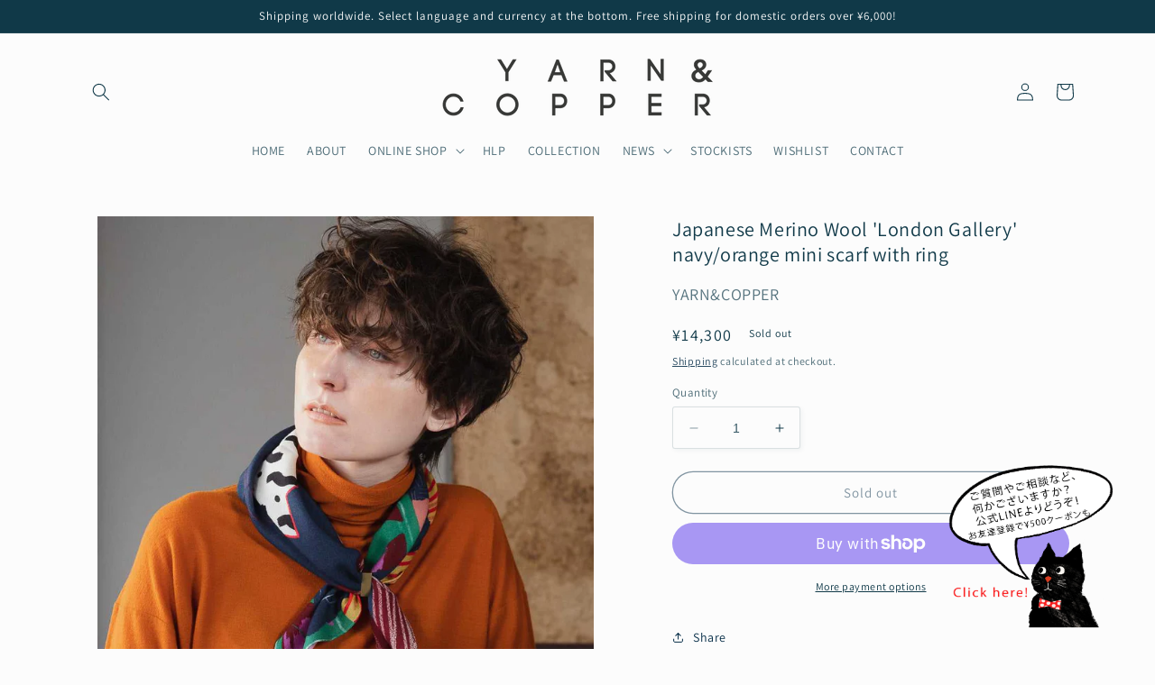

--- FILE ---
content_type: text/html; charset=utf-8
request_url: https://yarnandcopper.com/en/products/japanese-wool-london-no-rms
body_size: 69143
content:
<!doctype html>
<html class="no-js" lang="en">
  <head>
<meta name="google-site-verification" content="nWCzSifao5r3-mNOAyFbEe_wknFY6WbNwbbFF-Y8PyQ" />



    <meta charset="utf-8">
    <meta http-equiv="X-UA-Compatible" content="IE=edge">
    <meta name="viewport" content="width=device-width,initial-scale=1">
    <meta name="theme-color" content="">
    <link rel="canonical" href="https://yarnandcopper.com/en/products/japanese-wool-london-no-rms">
    <link rel="preconnect" href="https://cdn.shopify.com" crossorigin><link rel="icon" type="image/png" href="//yarnandcopper.com/cdn/shop/files/Favi_FNL_1_c594011b-c1eb-46bf-b506-d661995d7c3a.jpg?crop=center&height=32&v=1685313246&width=32"><link rel="preconnect" href="https://fonts.shopifycdn.com" crossorigin><title>
      Japanese Merino Wool &#39;London Gallery&#39; navy/orange mini scarf with ring
 &ndash; YARN&amp;COPPER </title>

    
      <meta name="description" content="Product page of mini scarf with ring &quot;London Gallery N. Orange&quot; manufactured with high quality Japanese Wool (domestic wool) sold at YARN &amp;amp; COPPER official online shop.">
    

    

<meta property="og:site_name" content="YARN&amp;COPPER ">
<meta property="og:url" content="https://yarnandcopper.com/en/products/japanese-wool-london-no-rms">
<meta property="og:title" content="Japanese Merino Wool &#39;London Gallery&#39; navy/orange mini scarf with ring">
<meta property="og:type" content="product">
<meta property="og:description" content="Product page of mini scarf with ring &quot;London Gallery N. Orange&quot; manufactured with high quality Japanese Wool (domestic wool) sold at YARN &amp;amp; COPPER official online shop."><meta property="og:image" content="http://yarnandcopper.com/cdn/shop/products/mini_44f4db6e-d3e4-4188-bc81-8ded6e3d9d78.jpg?v=1682398805">
  <meta property="og:image:secure_url" content="https://yarnandcopper.com/cdn/shop/products/mini_44f4db6e-d3e4-4188-bc81-8ded6e3d9d78.jpg?v=1682398805">
  <meta property="og:image:width" content="974">
  <meta property="og:image:height" content="974"><meta property="og:price:amount" content="14,300">
  <meta property="og:price:currency" content="JPY"><meta name="twitter:card" content="summary_large_image">
<meta name="twitter:title" content="Japanese Merino Wool &#39;London Gallery&#39; navy/orange mini scarf with ring">
<meta name="twitter:description" content="Product page of mini scarf with ring &quot;London Gallery N. Orange&quot; manufactured with high quality Japanese Wool (domestic wool) sold at YARN &amp;amp; COPPER official online shop.">


    <script src="//yarnandcopper.com/cdn/shop/t/30/assets/constants.js?v=95358004781563950421685310923" defer="defer"></script>
    <script src="//yarnandcopper.com/cdn/shop/t/30/assets/pubsub.js?v=2921868252632587581685310923" defer="defer"></script>
    <script src="//yarnandcopper.com/cdn/shop/t/30/assets/global.js?v=127210358271191040921685310923" defer="defer"></script>
    <script>window.performance && window.performance.mark && window.performance.mark('shopify.content_for_header.start');</script><meta id="shopify-digital-wallet" name="shopify-digital-wallet" content="/24620990528/digital_wallets/dialog">
<meta name="shopify-checkout-api-token" content="b9499c50d7dbf267447963df0690ac3a">
<link rel="alternate" hreflang="x-default" href="https://yarnandcopper.com/products/japanese-wool-london-no-rms">
<link rel="alternate" hreflang="ja" href="https://yarnandcopper.com/products/japanese-wool-london-no-rms">
<link rel="alternate" hreflang="en" href="https://yarnandcopper.com/en/products/japanese-wool-london-no-rms">
<link rel="alternate" hreflang="fr" href="https://yarnandcopper.com/fr/products/japanese-wool-london-no-rms">
<link rel="alternate" type="application/json+oembed" href="https://yarnandcopper.com/en/products/japanese-wool-london-no-rms.oembed">
<script async="async" src="/checkouts/internal/preloads.js?locale=en-JP"></script>
<link rel="preconnect" href="https://shop.app" crossorigin="anonymous">
<script async="async" src="https://shop.app/checkouts/internal/preloads.js?locale=en-JP&shop_id=24620990528" crossorigin="anonymous"></script>
<script id="apple-pay-shop-capabilities" type="application/json">{"shopId":24620990528,"countryCode":"JP","currencyCode":"JPY","merchantCapabilities":["supports3DS"],"merchantId":"gid:\/\/shopify\/Shop\/24620990528","merchantName":"YARN\u0026COPPER ","requiredBillingContactFields":["postalAddress","email","phone"],"requiredShippingContactFields":["postalAddress","email","phone"],"shippingType":"shipping","supportedNetworks":["visa","masterCard","amex","jcb","discover"],"total":{"type":"pending","label":"YARN\u0026COPPER ","amount":"1.00"},"shopifyPaymentsEnabled":true,"supportsSubscriptions":true}</script>
<script id="shopify-features" type="application/json">{"accessToken":"b9499c50d7dbf267447963df0690ac3a","betas":["rich-media-storefront-analytics"],"domain":"yarnandcopper.com","predictiveSearch":false,"shopId":24620990528,"locale":"en"}</script>
<script>var Shopify = Shopify || {};
Shopify.shop = "yarnandcopper.myshopify.com";
Shopify.locale = "en";
Shopify.currency = {"active":"JPY","rate":"1.0"};
Shopify.country = "JP";
Shopify.theme = {"name":"Studio","id":123010580544,"schema_name":"Studio","schema_version":"9.0.0","theme_store_id":1431,"role":"main"};
Shopify.theme.handle = "null";
Shopify.theme.style = {"id":null,"handle":null};
Shopify.cdnHost = "yarnandcopper.com/cdn";
Shopify.routes = Shopify.routes || {};
Shopify.routes.root = "/en/";</script>
<script type="module">!function(o){(o.Shopify=o.Shopify||{}).modules=!0}(window);</script>
<script>!function(o){function n(){var o=[];function n(){o.push(Array.prototype.slice.apply(arguments))}return n.q=o,n}var t=o.Shopify=o.Shopify||{};t.loadFeatures=n(),t.autoloadFeatures=n()}(window);</script>
<script>
  window.ShopifyPay = window.ShopifyPay || {};
  window.ShopifyPay.apiHost = "shop.app\/pay";
  window.ShopifyPay.redirectState = null;
</script>
<script id="shop-js-analytics" type="application/json">{"pageType":"product"}</script>
<script defer="defer" async type="module" src="//yarnandcopper.com/cdn/shopifycloud/shop-js/modules/v2/client.init-shop-cart-sync_C5BV16lS.en.esm.js"></script>
<script defer="defer" async type="module" src="//yarnandcopper.com/cdn/shopifycloud/shop-js/modules/v2/chunk.common_CygWptCX.esm.js"></script>
<script type="module">
  await import("//yarnandcopper.com/cdn/shopifycloud/shop-js/modules/v2/client.init-shop-cart-sync_C5BV16lS.en.esm.js");
await import("//yarnandcopper.com/cdn/shopifycloud/shop-js/modules/v2/chunk.common_CygWptCX.esm.js");

  window.Shopify.SignInWithShop?.initShopCartSync?.({"fedCMEnabled":true,"windoidEnabled":true});

</script>
<script>
  window.Shopify = window.Shopify || {};
  if (!window.Shopify.featureAssets) window.Shopify.featureAssets = {};
  window.Shopify.featureAssets['shop-js'] = {"shop-cart-sync":["modules/v2/client.shop-cart-sync_ZFArdW7E.en.esm.js","modules/v2/chunk.common_CygWptCX.esm.js"],"init-fed-cm":["modules/v2/client.init-fed-cm_CmiC4vf6.en.esm.js","modules/v2/chunk.common_CygWptCX.esm.js"],"shop-button":["modules/v2/client.shop-button_tlx5R9nI.en.esm.js","modules/v2/chunk.common_CygWptCX.esm.js"],"shop-cash-offers":["modules/v2/client.shop-cash-offers_DOA2yAJr.en.esm.js","modules/v2/chunk.common_CygWptCX.esm.js","modules/v2/chunk.modal_D71HUcav.esm.js"],"init-windoid":["modules/v2/client.init-windoid_sURxWdc1.en.esm.js","modules/v2/chunk.common_CygWptCX.esm.js"],"shop-toast-manager":["modules/v2/client.shop-toast-manager_ClPi3nE9.en.esm.js","modules/v2/chunk.common_CygWptCX.esm.js"],"init-shop-email-lookup-coordinator":["modules/v2/client.init-shop-email-lookup-coordinator_B8hsDcYM.en.esm.js","modules/v2/chunk.common_CygWptCX.esm.js"],"init-shop-cart-sync":["modules/v2/client.init-shop-cart-sync_C5BV16lS.en.esm.js","modules/v2/chunk.common_CygWptCX.esm.js"],"avatar":["modules/v2/client.avatar_BTnouDA3.en.esm.js"],"pay-button":["modules/v2/client.pay-button_FdsNuTd3.en.esm.js","modules/v2/chunk.common_CygWptCX.esm.js"],"init-customer-accounts":["modules/v2/client.init-customer-accounts_DxDtT_ad.en.esm.js","modules/v2/client.shop-login-button_C5VAVYt1.en.esm.js","modules/v2/chunk.common_CygWptCX.esm.js","modules/v2/chunk.modal_D71HUcav.esm.js"],"init-shop-for-new-customer-accounts":["modules/v2/client.init-shop-for-new-customer-accounts_ChsxoAhi.en.esm.js","modules/v2/client.shop-login-button_C5VAVYt1.en.esm.js","modules/v2/chunk.common_CygWptCX.esm.js","modules/v2/chunk.modal_D71HUcav.esm.js"],"shop-login-button":["modules/v2/client.shop-login-button_C5VAVYt1.en.esm.js","modules/v2/chunk.common_CygWptCX.esm.js","modules/v2/chunk.modal_D71HUcav.esm.js"],"init-customer-accounts-sign-up":["modules/v2/client.init-customer-accounts-sign-up_CPSyQ0Tj.en.esm.js","modules/v2/client.shop-login-button_C5VAVYt1.en.esm.js","modules/v2/chunk.common_CygWptCX.esm.js","modules/v2/chunk.modal_D71HUcav.esm.js"],"shop-follow-button":["modules/v2/client.shop-follow-button_Cva4Ekp9.en.esm.js","modules/v2/chunk.common_CygWptCX.esm.js","modules/v2/chunk.modal_D71HUcav.esm.js"],"checkout-modal":["modules/v2/client.checkout-modal_BPM8l0SH.en.esm.js","modules/v2/chunk.common_CygWptCX.esm.js","modules/v2/chunk.modal_D71HUcav.esm.js"],"lead-capture":["modules/v2/client.lead-capture_Bi8yE_yS.en.esm.js","modules/v2/chunk.common_CygWptCX.esm.js","modules/v2/chunk.modal_D71HUcav.esm.js"],"shop-login":["modules/v2/client.shop-login_D6lNrXab.en.esm.js","modules/v2/chunk.common_CygWptCX.esm.js","modules/v2/chunk.modal_D71HUcav.esm.js"],"payment-terms":["modules/v2/client.payment-terms_CZxnsJam.en.esm.js","modules/v2/chunk.common_CygWptCX.esm.js","modules/v2/chunk.modal_D71HUcav.esm.js"]};
</script>
<script>(function() {
  var isLoaded = false;
  function asyncLoad() {
    if (isLoaded) return;
    isLoaded = true;
    var urls = ["https:\/\/seo.apps.avada.io\/avada-seo-installed.js?shop=yarnandcopper.myshopify.com","https:\/\/cdn.omiseconnect.jp\/plugin\/js\/shopify_shop.js?shop=yarnandcopper.myshopify.com","https:\/\/storage.nfcube.com\/instafeed-5a27644dded5fd7b813297b4b59ce766.js?shop=yarnandcopper.myshopify.com"];
    for (var i = 0; i < urls.length; i++) {
      var s = document.createElement('script');
      s.type = 'text/javascript';
      s.async = true;
      s.src = urls[i];
      var x = document.getElementsByTagName('script')[0];
      x.parentNode.insertBefore(s, x);
    }
  };
  if(window.attachEvent) {
    window.attachEvent('onload', asyncLoad);
  } else {
    window.addEventListener('load', asyncLoad, false);
  }
})();</script>
<script id="__st">var __st={"a":24620990528,"offset":32400,"reqid":"e2e77728-6be4-4937-a621-256c0c4efa2e-1768714906","pageurl":"yarnandcopper.com\/en\/products\/japanese-wool-london-no-rms","u":"acf154450157","p":"product","rtyp":"product","rid":6650813251648};</script>
<script>window.ShopifyPaypalV4VisibilityTracking = true;</script>
<script id="captcha-bootstrap">!function(){'use strict';const t='contact',e='account',n='new_comment',o=[[t,t],['blogs',n],['comments',n],[t,'customer']],c=[[e,'customer_login'],[e,'guest_login'],[e,'recover_customer_password'],[e,'create_customer']],r=t=>t.map((([t,e])=>`form[action*='/${t}']:not([data-nocaptcha='true']) input[name='form_type'][value='${e}']`)).join(','),a=t=>()=>t?[...document.querySelectorAll(t)].map((t=>t.form)):[];function s(){const t=[...o],e=r(t);return a(e)}const i='password',u='form_key',d=['recaptcha-v3-token','g-recaptcha-response','h-captcha-response',i],f=()=>{try{return window.sessionStorage}catch{return}},m='__shopify_v',_=t=>t.elements[u];function p(t,e,n=!1){try{const o=window.sessionStorage,c=JSON.parse(o.getItem(e)),{data:r}=function(t){const{data:e,action:n}=t;return t[m]||n?{data:e,action:n}:{data:t,action:n}}(c);for(const[e,n]of Object.entries(r))t.elements[e]&&(t.elements[e].value=n);n&&o.removeItem(e)}catch(o){console.error('form repopulation failed',{error:o})}}const l='form_type',E='cptcha';function T(t){t.dataset[E]=!0}const w=window,h=w.document,L='Shopify',v='ce_forms',y='captcha';let A=!1;((t,e)=>{const n=(g='f06e6c50-85a8-45c8-87d0-21a2b65856fe',I='https://cdn.shopify.com/shopifycloud/storefront-forms-hcaptcha/ce_storefront_forms_captcha_hcaptcha.v1.5.2.iife.js',D={infoText:'Protected by hCaptcha',privacyText:'Privacy',termsText:'Terms'},(t,e,n)=>{const o=w[L][v],c=o.bindForm;if(c)return c(t,g,e,D).then(n);var r;o.q.push([[t,g,e,D],n]),r=I,A||(h.body.append(Object.assign(h.createElement('script'),{id:'captcha-provider',async:!0,src:r})),A=!0)});var g,I,D;w[L]=w[L]||{},w[L][v]=w[L][v]||{},w[L][v].q=[],w[L][y]=w[L][y]||{},w[L][y].protect=function(t,e){n(t,void 0,e),T(t)},Object.freeze(w[L][y]),function(t,e,n,w,h,L){const[v,y,A,g]=function(t,e,n){const i=e?o:[],u=t?c:[],d=[...i,...u],f=r(d),m=r(i),_=r(d.filter((([t,e])=>n.includes(e))));return[a(f),a(m),a(_),s()]}(w,h,L),I=t=>{const e=t.target;return e instanceof HTMLFormElement?e:e&&e.form},D=t=>v().includes(t);t.addEventListener('submit',(t=>{const e=I(t);if(!e)return;const n=D(e)&&!e.dataset.hcaptchaBound&&!e.dataset.recaptchaBound,o=_(e),c=g().includes(e)&&(!o||!o.value);(n||c)&&t.preventDefault(),c&&!n&&(function(t){try{if(!f())return;!function(t){const e=f();if(!e)return;const n=_(t);if(!n)return;const o=n.value;o&&e.removeItem(o)}(t);const e=Array.from(Array(32),(()=>Math.random().toString(36)[2])).join('');!function(t,e){_(t)||t.append(Object.assign(document.createElement('input'),{type:'hidden',name:u})),t.elements[u].value=e}(t,e),function(t,e){const n=f();if(!n)return;const o=[...t.querySelectorAll(`input[type='${i}']`)].map((({name:t})=>t)),c=[...d,...o],r={};for(const[a,s]of new FormData(t).entries())c.includes(a)||(r[a]=s);n.setItem(e,JSON.stringify({[m]:1,action:t.action,data:r}))}(t,e)}catch(e){console.error('failed to persist form',e)}}(e),e.submit())}));const S=(t,e)=>{t&&!t.dataset[E]&&(n(t,e.some((e=>e===t))),T(t))};for(const o of['focusin','change'])t.addEventListener(o,(t=>{const e=I(t);D(e)&&S(e,y())}));const B=e.get('form_key'),M=e.get(l),P=B&&M;t.addEventListener('DOMContentLoaded',(()=>{const t=y();if(P)for(const e of t)e.elements[l].value===M&&p(e,B);[...new Set([...A(),...v().filter((t=>'true'===t.dataset.shopifyCaptcha))])].forEach((e=>S(e,t)))}))}(h,new URLSearchParams(w.location.search),n,t,e,['guest_login'])})(!0,!0)}();</script>
<script integrity="sha256-4kQ18oKyAcykRKYeNunJcIwy7WH5gtpwJnB7kiuLZ1E=" data-source-attribution="shopify.loadfeatures" defer="defer" src="//yarnandcopper.com/cdn/shopifycloud/storefront/assets/storefront/load_feature-a0a9edcb.js" crossorigin="anonymous"></script>
<script crossorigin="anonymous" defer="defer" src="//yarnandcopper.com/cdn/shopifycloud/storefront/assets/shopify_pay/storefront-65b4c6d7.js?v=20250812"></script>
<script data-source-attribution="shopify.dynamic_checkout.dynamic.init">var Shopify=Shopify||{};Shopify.PaymentButton=Shopify.PaymentButton||{isStorefrontPortableWallets:!0,init:function(){window.Shopify.PaymentButton.init=function(){};var t=document.createElement("script");t.src="https://yarnandcopper.com/cdn/shopifycloud/portable-wallets/latest/portable-wallets.en.js",t.type="module",document.head.appendChild(t)}};
</script>
<script data-source-attribution="shopify.dynamic_checkout.buyer_consent">
  function portableWalletsHideBuyerConsent(e){var t=document.getElementById("shopify-buyer-consent"),n=document.getElementById("shopify-subscription-policy-button");t&&n&&(t.classList.add("hidden"),t.setAttribute("aria-hidden","true"),n.removeEventListener("click",e))}function portableWalletsShowBuyerConsent(e){var t=document.getElementById("shopify-buyer-consent"),n=document.getElementById("shopify-subscription-policy-button");t&&n&&(t.classList.remove("hidden"),t.removeAttribute("aria-hidden"),n.addEventListener("click",e))}window.Shopify?.PaymentButton&&(window.Shopify.PaymentButton.hideBuyerConsent=portableWalletsHideBuyerConsent,window.Shopify.PaymentButton.showBuyerConsent=portableWalletsShowBuyerConsent);
</script>
<script>
  function portableWalletsCleanup(e){e&&e.src&&console.error("Failed to load portable wallets script "+e.src);var t=document.querySelectorAll("shopify-accelerated-checkout .shopify-payment-button__skeleton, shopify-accelerated-checkout-cart .wallet-cart-button__skeleton"),e=document.getElementById("shopify-buyer-consent");for(let e=0;e<t.length;e++)t[e].remove();e&&e.remove()}function portableWalletsNotLoadedAsModule(e){e instanceof ErrorEvent&&"string"==typeof e.message&&e.message.includes("import.meta")&&"string"==typeof e.filename&&e.filename.includes("portable-wallets")&&(window.removeEventListener("error",portableWalletsNotLoadedAsModule),window.Shopify.PaymentButton.failedToLoad=e,"loading"===document.readyState?document.addEventListener("DOMContentLoaded",window.Shopify.PaymentButton.init):window.Shopify.PaymentButton.init())}window.addEventListener("error",portableWalletsNotLoadedAsModule);
</script>

<script type="module" src="https://yarnandcopper.com/cdn/shopifycloud/portable-wallets/latest/portable-wallets.en.js" onError="portableWalletsCleanup(this)" crossorigin="anonymous"></script>
<script nomodule>
  document.addEventListener("DOMContentLoaded", portableWalletsCleanup);
</script>

<script id='scb4127' type='text/javascript' async='' src='https://yarnandcopper.com/cdn/shopifycloud/privacy-banner/storefront-banner.js'></script><link id="shopify-accelerated-checkout-styles" rel="stylesheet" media="screen" href="https://yarnandcopper.com/cdn/shopifycloud/portable-wallets/latest/accelerated-checkout-backwards-compat.css" crossorigin="anonymous">
<style id="shopify-accelerated-checkout-cart">
        #shopify-buyer-consent {
  margin-top: 1em;
  display: inline-block;
  width: 100%;
}

#shopify-buyer-consent.hidden {
  display: none;
}

#shopify-subscription-policy-button {
  background: none;
  border: none;
  padding: 0;
  text-decoration: underline;
  font-size: inherit;
  cursor: pointer;
}

#shopify-subscription-policy-button::before {
  box-shadow: none;
}

      </style>
<script id="sections-script" data-sections="header" defer="defer" src="//yarnandcopper.com/cdn/shop/t/30/compiled_assets/scripts.js?v=11161"></script>
<script>window.performance && window.performance.mark && window.performance.mark('shopify.content_for_header.end');</script>


    <style data-shopify>
      @font-face {
  font-family: Assistant;
  font-weight: 400;
  font-style: normal;
  font-display: swap;
  src: url("//yarnandcopper.com/cdn/fonts/assistant/assistant_n4.9120912a469cad1cc292572851508ca49d12e768.woff2") format("woff2"),
       url("//yarnandcopper.com/cdn/fonts/assistant/assistant_n4.6e9875ce64e0fefcd3f4446b7ec9036b3ddd2985.woff") format("woff");
}

      @font-face {
  font-family: Assistant;
  font-weight: 700;
  font-style: normal;
  font-display: swap;
  src: url("//yarnandcopper.com/cdn/fonts/assistant/assistant_n7.bf44452348ec8b8efa3aa3068825305886b1c83c.woff2") format("woff2"),
       url("//yarnandcopper.com/cdn/fonts/assistant/assistant_n7.0c887fee83f6b3bda822f1150b912c72da0f7b64.woff") format("woff");
}

      
      
      @font-face {
  font-family: Assistant;
  font-weight: 400;
  font-style: normal;
  font-display: swap;
  src: url("//yarnandcopper.com/cdn/fonts/assistant/assistant_n4.9120912a469cad1cc292572851508ca49d12e768.woff2") format("woff2"),
       url("//yarnandcopper.com/cdn/fonts/assistant/assistant_n4.6e9875ce64e0fefcd3f4446b7ec9036b3ddd2985.woff") format("woff");
}


      :root {
        --font-body-family: Assistant, sans-serif;
        --font-body-style: normal;
        --font-body-weight: 400;
        --font-body-weight-bold: 700;

        --font-heading-family: Assistant, sans-serif;
        --font-heading-style: normal;
        --font-heading-weight: 400;

        --font-body-scale: 1.0;
        --font-heading-scale: 1.0;

        --color-base-text: 16, 57, 72;
        --color-shadow: 16, 57, 72;
        --color-base-background-1: 252, 252, 252;
        --color-base-background-2: 235, 236, 237;
        --color-base-solid-button-labels: 252, 252, 252;
        --color-base-outline-button-labels: 5, 44, 70;
        --color-base-accent-1: 16, 57, 72;
        --color-base-accent-2: 16, 57, 72;
        --payment-terms-background-color: #fcfcfc;

        --gradient-base-background-1: #fcfcfc;
        --gradient-base-background-2: #ebeced;
        --gradient-base-accent-1: #103948;
        --gradient-base-accent-2: #103948;

        --media-padding: px;
        --media-border-opacity: 0.05;
        --media-border-width: 0px;
        --media-radius: 0px;
        --media-shadow-opacity: 0.0;
        --media-shadow-horizontal-offset: 0px;
        --media-shadow-vertical-offset: 6px;
        --media-shadow-blur-radius: 0px;
        --media-shadow-visible: 0;

        --page-width: 120rem;
        --page-width-margin: 0rem;

        --product-card-image-padding: 0.0rem;
        --product-card-corner-radius: 0.0rem;
        --product-card-text-alignment: center;
        --product-card-border-width: 0.0rem;
        --product-card-border-opacity: 0.1;
        --product-card-shadow-opacity: 0.1;
        --product-card-shadow-visible: 1;
        --product-card-shadow-horizontal-offset: 0.0rem;
        --product-card-shadow-vertical-offset: 0.0rem;
        --product-card-shadow-blur-radius: 0.0rem;

        --collection-card-image-padding: 0.0rem;
        --collection-card-corner-radius: 0.0rem;
        --collection-card-text-alignment: center;
        --collection-card-border-width: 0.0rem;
        --collection-card-border-opacity: 0.1;
        --collection-card-shadow-opacity: 0.1;
        --collection-card-shadow-visible: 1;
        --collection-card-shadow-horizontal-offset: 0.0rem;
        --collection-card-shadow-vertical-offset: 0.0rem;
        --collection-card-shadow-blur-radius: 0.0rem;

        --blog-card-image-padding: 0.0rem;
        --blog-card-corner-radius: 0.0rem;
        --blog-card-text-alignment: center;
        --blog-card-border-width: 0.0rem;
        --blog-card-border-opacity: 0.1;
        --blog-card-shadow-opacity: 0.1;
        --blog-card-shadow-visible: 1;
        --blog-card-shadow-horizontal-offset: 0.0rem;
        --blog-card-shadow-vertical-offset: 0.0rem;
        --blog-card-shadow-blur-radius: 0.0rem;

        --badge-corner-radius: 4.0rem;

        --popup-border-width: 0px;
        --popup-border-opacity: 0.1;
        --popup-corner-radius: 0px;
        --popup-shadow-opacity: 0.1;
        --popup-shadow-horizontal-offset: 6px;
        --popup-shadow-vertical-offset: 6px;
        --popup-shadow-blur-radius: 25px;

        --drawer-border-width: 1px;
        --drawer-border-opacity: 0.1;
        --drawer-shadow-opacity: 0.0;
        --drawer-shadow-horizontal-offset: 0px;
        --drawer-shadow-vertical-offset: 0px;
        --drawer-shadow-blur-radius: 0px;

        --spacing-sections-desktop: 0px;
        --spacing-sections-mobile: 0px;

        --grid-desktop-vertical-spacing: 40px;
        --grid-desktop-horizontal-spacing: 40px;
        --grid-mobile-vertical-spacing: 20px;
        --grid-mobile-horizontal-spacing: 20px;

        --text-boxes-border-opacity: 0.0;
        --text-boxes-border-width: 0px;
        --text-boxes-radius: 0px;
        --text-boxes-shadow-opacity: 0.0;
        --text-boxes-shadow-visible: 0;
        --text-boxes-shadow-horizontal-offset: 0px;
        --text-boxes-shadow-vertical-offset: 0px;
        --text-boxes-shadow-blur-radius: 0px;

        --buttons-radius: 40px;
        --buttons-radius-outset: 41px;
        --buttons-border-width: 1px;
        --buttons-border-opacity: 1.0;
        --buttons-shadow-opacity: 0.0;
        --buttons-shadow-visible: 0;
        --buttons-shadow-horizontal-offset: 2px;
        --buttons-shadow-vertical-offset: 2px;
        --buttons-shadow-blur-radius: 0px;
        --buttons-border-offset: 0.3px;

        --inputs-radius: 2px;
        --inputs-border-width: 1px;
        --inputs-border-opacity: 0.15;
        --inputs-shadow-opacity: 0.05;
        --inputs-shadow-horizontal-offset: 2px;
        --inputs-margin-offset: 2px;
        --inputs-shadow-vertical-offset: 2px;
        --inputs-shadow-blur-radius: 5px;
        --inputs-radius-outset: 3px;

        --variant-pills-radius: 40px;
        --variant-pills-border-width: 1px;
        --variant-pills-border-opacity: 0.55;
        --variant-pills-shadow-opacity: 0.0;
        --variant-pills-shadow-horizontal-offset: 0px;
        --variant-pills-shadow-vertical-offset: 0px;
        --variant-pills-shadow-blur-radius: 0px;
      }

      *,
      *::before,
      *::after {
        box-sizing: inherit;
      }

      html {
        box-sizing: border-box;
        font-size: calc(var(--font-body-scale) * 62.5%);
        height: 100%;
      }

      body {
        display: grid;
        grid-template-rows: auto auto 1fr auto;
        grid-template-columns: 100%;
        min-height: 100%;
        margin: 0;
        font-size: 1.5rem;
        letter-spacing: 0.06rem;
        line-height: calc(1 + 0.8 / var(--font-body-scale));
        font-family: var(--font-body-family);
        font-style: var(--font-body-style);
        font-weight: var(--font-body-weight);
      }

      @media screen and (min-width: 750px) {
        body {
          font-size: 1.6rem;
        }
      }
    </style>

    <link href="//yarnandcopper.com/cdn/shop/t/30/assets/base.css?v=140624990073879848751685310922" rel="stylesheet" type="text/css" media="all" />
<link rel="preload" as="font" href="//yarnandcopper.com/cdn/fonts/assistant/assistant_n4.9120912a469cad1cc292572851508ca49d12e768.woff2" type="font/woff2" crossorigin><link rel="preload" as="font" href="//yarnandcopper.com/cdn/fonts/assistant/assistant_n4.9120912a469cad1cc292572851508ca49d12e768.woff2" type="font/woff2" crossorigin><link rel="stylesheet" href="//yarnandcopper.com/cdn/shop/t/30/assets/component-predictive-search.css?v=85913294783299393391685310923" media="print" onload="this.media='all'"><!-- LINE Tag Base Code -->
<!-- Do Not Modify -->
<script>
(function(g,d,o){
  g._ltq=g._ltq||[];g._lt=g._lt||function(){g._ltq.push(arguments)};
  var h=location.protocol==='https:'?'https://d.line-scdn.net':'http://d.line-cdn.net';
  var s=d.createElement('script');s.async=1;
  s.src=o||h+'/n/line_tag/public/release/v1/lt.js';
  var t=d.getElementsByTagName('script')[0];t.parentNode.insertBefore(s,t);
    })(window, document);
_lt('init', {
  customerType: 'account',
  tagId: '39e9d289-7f5a-4891-8f03-4b7d9befcb39'
});
_lt('send', 'pv', ['39e9d289-7f5a-4891-8f03-4b7d9befcb39']);
</script>
<noscript>
  <img height="1" width="1" style="display:none"
       src="https://tr.line.me/tag.gif?c_t=lap&t_id=39e9d289-7f5a-4891-8f03-4b7d9befcb39&e=pv&noscript=1" />
</noscript>
<!-- End LINE Tag Base Code -->

    <script>document.documentElement.className = document.documentElement.className.replace('no-js', 'js');
    if (Shopify.designMode) {
      document.documentElement.classList.add('shopify-design-mode');
    }
    </script>
  <!-- BEGIN app block: shopify://apps/timesact-pre-order/blocks/app-embed/bf6c109b-79b5-457c-8752-0e5e9e9676e7 -->
<!-- END app block --><!-- BEGIN app block: shopify://apps/pagefly-page-builder/blocks/app-embed/83e179f7-59a0-4589-8c66-c0dddf959200 -->

<!-- BEGIN app snippet: pagefly-cro-ab-testing-main -->







<script>
  ;(function () {
    const url = new URL(window.location)
    const viewParam = url.searchParams.get('view')
    if (viewParam && viewParam.includes('variant-pf-')) {
      url.searchParams.set('pf_v', viewParam)
      url.searchParams.delete('view')
      window.history.replaceState({}, '', url)
    }
  })()
</script>



<script type='module'>
  
  window.PAGEFLY_CRO = window.PAGEFLY_CRO || {}

  window.PAGEFLY_CRO['data_debug'] = {
    original_template_suffix: "all_products",
    allow_ab_test: false,
    ab_test_start_time: 0,
    ab_test_end_time: 0,
    today_date_time: 1768714906000,
  }
  window.PAGEFLY_CRO['GA4'] = { enabled: false}
</script>

<!-- END app snippet -->








  <script src='https://cdn.shopify.com/extensions/019bb4f9-aed6-78a3-be91-e9d44663e6bf/pagefly-page-builder-215/assets/pagefly-helper.js' defer='defer'></script>

  <script src='https://cdn.shopify.com/extensions/019bb4f9-aed6-78a3-be91-e9d44663e6bf/pagefly-page-builder-215/assets/pagefly-general-helper.js' defer='defer'></script>

  <script src='https://cdn.shopify.com/extensions/019bb4f9-aed6-78a3-be91-e9d44663e6bf/pagefly-page-builder-215/assets/pagefly-snap-slider.js' defer='defer'></script>

  <script src='https://cdn.shopify.com/extensions/019bb4f9-aed6-78a3-be91-e9d44663e6bf/pagefly-page-builder-215/assets/pagefly-slideshow-v3.js' defer='defer'></script>

  <script src='https://cdn.shopify.com/extensions/019bb4f9-aed6-78a3-be91-e9d44663e6bf/pagefly-page-builder-215/assets/pagefly-slideshow-v4.js' defer='defer'></script>

  <script src='https://cdn.shopify.com/extensions/019bb4f9-aed6-78a3-be91-e9d44663e6bf/pagefly-page-builder-215/assets/pagefly-glider.js' defer='defer'></script>

  <script src='https://cdn.shopify.com/extensions/019bb4f9-aed6-78a3-be91-e9d44663e6bf/pagefly-page-builder-215/assets/pagefly-slideshow-v1-v2.js' defer='defer'></script>

  <script src='https://cdn.shopify.com/extensions/019bb4f9-aed6-78a3-be91-e9d44663e6bf/pagefly-page-builder-215/assets/pagefly-product-media.js' defer='defer'></script>

  <script src='https://cdn.shopify.com/extensions/019bb4f9-aed6-78a3-be91-e9d44663e6bf/pagefly-page-builder-215/assets/pagefly-product.js' defer='defer'></script>


<script id='pagefly-helper-data' type='application/json'>
  {
    "page_optimization": {
      "assets_prefetching": false
    },
    "elements_asset_mapper": {
      "Accordion": "https://cdn.shopify.com/extensions/019bb4f9-aed6-78a3-be91-e9d44663e6bf/pagefly-page-builder-215/assets/pagefly-accordion.js",
      "Accordion3": "https://cdn.shopify.com/extensions/019bb4f9-aed6-78a3-be91-e9d44663e6bf/pagefly-page-builder-215/assets/pagefly-accordion3.js",
      "CountDown": "https://cdn.shopify.com/extensions/019bb4f9-aed6-78a3-be91-e9d44663e6bf/pagefly-page-builder-215/assets/pagefly-countdown.js",
      "GMap1": "https://cdn.shopify.com/extensions/019bb4f9-aed6-78a3-be91-e9d44663e6bf/pagefly-page-builder-215/assets/pagefly-gmap.js",
      "GMap2": "https://cdn.shopify.com/extensions/019bb4f9-aed6-78a3-be91-e9d44663e6bf/pagefly-page-builder-215/assets/pagefly-gmap.js",
      "GMapBasicV2": "https://cdn.shopify.com/extensions/019bb4f9-aed6-78a3-be91-e9d44663e6bf/pagefly-page-builder-215/assets/pagefly-gmap.js",
      "GMapAdvancedV2": "https://cdn.shopify.com/extensions/019bb4f9-aed6-78a3-be91-e9d44663e6bf/pagefly-page-builder-215/assets/pagefly-gmap.js",
      "HTML.Video": "https://cdn.shopify.com/extensions/019bb4f9-aed6-78a3-be91-e9d44663e6bf/pagefly-page-builder-215/assets/pagefly-htmlvideo.js",
      "HTML.Video2": "https://cdn.shopify.com/extensions/019bb4f9-aed6-78a3-be91-e9d44663e6bf/pagefly-page-builder-215/assets/pagefly-htmlvideo2.js",
      "HTML.Video3": "https://cdn.shopify.com/extensions/019bb4f9-aed6-78a3-be91-e9d44663e6bf/pagefly-page-builder-215/assets/pagefly-htmlvideo2.js",
      "BackgroundVideo": "https://cdn.shopify.com/extensions/019bb4f9-aed6-78a3-be91-e9d44663e6bf/pagefly-page-builder-215/assets/pagefly-htmlvideo2.js",
      "Instagram": "https://cdn.shopify.com/extensions/019bb4f9-aed6-78a3-be91-e9d44663e6bf/pagefly-page-builder-215/assets/pagefly-instagram.js",
      "Instagram2": "https://cdn.shopify.com/extensions/019bb4f9-aed6-78a3-be91-e9d44663e6bf/pagefly-page-builder-215/assets/pagefly-instagram.js",
      "Insta3": "https://cdn.shopify.com/extensions/019bb4f9-aed6-78a3-be91-e9d44663e6bf/pagefly-page-builder-215/assets/pagefly-instagram3.js",
      "Tabs": "https://cdn.shopify.com/extensions/019bb4f9-aed6-78a3-be91-e9d44663e6bf/pagefly-page-builder-215/assets/pagefly-tab.js",
      "Tabs3": "https://cdn.shopify.com/extensions/019bb4f9-aed6-78a3-be91-e9d44663e6bf/pagefly-page-builder-215/assets/pagefly-tab3.js",
      "ProductBox": "https://cdn.shopify.com/extensions/019bb4f9-aed6-78a3-be91-e9d44663e6bf/pagefly-page-builder-215/assets/pagefly-cart.js",
      "FBPageBox2": "https://cdn.shopify.com/extensions/019bb4f9-aed6-78a3-be91-e9d44663e6bf/pagefly-page-builder-215/assets/pagefly-facebook.js",
      "FBLikeButton2": "https://cdn.shopify.com/extensions/019bb4f9-aed6-78a3-be91-e9d44663e6bf/pagefly-page-builder-215/assets/pagefly-facebook.js",
      "TwitterFeed2": "https://cdn.shopify.com/extensions/019bb4f9-aed6-78a3-be91-e9d44663e6bf/pagefly-page-builder-215/assets/pagefly-twitter.js",
      "Paragraph4": "https://cdn.shopify.com/extensions/019bb4f9-aed6-78a3-be91-e9d44663e6bf/pagefly-page-builder-215/assets/pagefly-paragraph4.js",

      "AliReviews": "https://cdn.shopify.com/extensions/019bb4f9-aed6-78a3-be91-e9d44663e6bf/pagefly-page-builder-215/assets/pagefly-3rd-elements.js",
      "BackInStock": "https://cdn.shopify.com/extensions/019bb4f9-aed6-78a3-be91-e9d44663e6bf/pagefly-page-builder-215/assets/pagefly-3rd-elements.js",
      "GloboBackInStock": "https://cdn.shopify.com/extensions/019bb4f9-aed6-78a3-be91-e9d44663e6bf/pagefly-page-builder-215/assets/pagefly-3rd-elements.js",
      "GrowaveWishlist": "https://cdn.shopify.com/extensions/019bb4f9-aed6-78a3-be91-e9d44663e6bf/pagefly-page-builder-215/assets/pagefly-3rd-elements.js",
      "InfiniteOptionsShopPad": "https://cdn.shopify.com/extensions/019bb4f9-aed6-78a3-be91-e9d44663e6bf/pagefly-page-builder-215/assets/pagefly-3rd-elements.js",
      "InkybayProductPersonalizer": "https://cdn.shopify.com/extensions/019bb4f9-aed6-78a3-be91-e9d44663e6bf/pagefly-page-builder-215/assets/pagefly-3rd-elements.js",
      "LimeSpot": "https://cdn.shopify.com/extensions/019bb4f9-aed6-78a3-be91-e9d44663e6bf/pagefly-page-builder-215/assets/pagefly-3rd-elements.js",
      "Loox": "https://cdn.shopify.com/extensions/019bb4f9-aed6-78a3-be91-e9d44663e6bf/pagefly-page-builder-215/assets/pagefly-3rd-elements.js",
      "Opinew": "https://cdn.shopify.com/extensions/019bb4f9-aed6-78a3-be91-e9d44663e6bf/pagefly-page-builder-215/assets/pagefly-3rd-elements.js",
      "Powr": "https://cdn.shopify.com/extensions/019bb4f9-aed6-78a3-be91-e9d44663e6bf/pagefly-page-builder-215/assets/pagefly-3rd-elements.js",
      "ProductReviews": "https://cdn.shopify.com/extensions/019bb4f9-aed6-78a3-be91-e9d44663e6bf/pagefly-page-builder-215/assets/pagefly-3rd-elements.js",
      "PushOwl": "https://cdn.shopify.com/extensions/019bb4f9-aed6-78a3-be91-e9d44663e6bf/pagefly-page-builder-215/assets/pagefly-3rd-elements.js",
      "ReCharge": "https://cdn.shopify.com/extensions/019bb4f9-aed6-78a3-be91-e9d44663e6bf/pagefly-page-builder-215/assets/pagefly-3rd-elements.js",
      "Rivyo": "https://cdn.shopify.com/extensions/019bb4f9-aed6-78a3-be91-e9d44663e6bf/pagefly-page-builder-215/assets/pagefly-3rd-elements.js",
      "TrackingMore": "https://cdn.shopify.com/extensions/019bb4f9-aed6-78a3-be91-e9d44663e6bf/pagefly-page-builder-215/assets/pagefly-3rd-elements.js",
      "Vitals": "https://cdn.shopify.com/extensions/019bb4f9-aed6-78a3-be91-e9d44663e6bf/pagefly-page-builder-215/assets/pagefly-3rd-elements.js",
      "Wiser": "https://cdn.shopify.com/extensions/019bb4f9-aed6-78a3-be91-e9d44663e6bf/pagefly-page-builder-215/assets/pagefly-3rd-elements.js"
    },
    "custom_elements_mapper": {
      "pf-click-action-element": "https://cdn.shopify.com/extensions/019bb4f9-aed6-78a3-be91-e9d44663e6bf/pagefly-page-builder-215/assets/pagefly-click-action-element.js",
      "pf-dialog-element": "https://cdn.shopify.com/extensions/019bb4f9-aed6-78a3-be91-e9d44663e6bf/pagefly-page-builder-215/assets/pagefly-dialog-element.js"
    }
  }
</script>


<!-- END app block --><!-- BEGIN app block: shopify://apps/judge-me-reviews/blocks/judgeme_core/61ccd3b1-a9f2-4160-9fe9-4fec8413e5d8 --><!-- Start of Judge.me Core -->






<link rel="dns-prefetch" href="https://cdnwidget.judge.me">
<link rel="dns-prefetch" href="https://cdn.judge.me">
<link rel="dns-prefetch" href="https://cdn1.judge.me">
<link rel="dns-prefetch" href="https://api.judge.me">

<script data-cfasync='false' class='jdgm-settings-script'>window.jdgmSettings={"pagination":5,"disable_web_reviews":false,"badge_no_review_text":"レビューなし","badge_n_reviews_text":"{{ n }}件のレビュー","hide_badge_preview_if_no_reviews":true,"badge_hide_text":false,"enforce_center_preview_badge":false,"widget_title":"カスタマーレビュー","widget_open_form_text":"レビューを書く","widget_close_form_text":"レビューをキャンセル","widget_refresh_page_text":"ページを更新","widget_summary_text":"{{ number_of_reviews }}件のレビューに基づく","widget_no_review_text":"最初のレビューを書きましょう","widget_name_field_text":"表示名","widget_verified_name_field_text":"認証された名前（公開）","widget_name_placeholder_text":"表示名","widget_required_field_error_text":"このフィールドは必須です。","widget_email_field_text":"メールアドレス","widget_verified_email_field_text":"認証されたメール（非公開、編集不可）","widget_email_placeholder_text":"あなたのメールアドレス（非公開）","widget_email_field_error_text":"有効なメールアドレスを入力してください。","widget_rating_field_text":"評価","widget_review_title_field_text":"レビュータイトル","widget_review_title_placeholder_text":"レビューにタイトルをつける","widget_review_body_field_text":"レビュー内容","widget_review_body_placeholder_text":"ここに書き始めてください...","widget_pictures_field_text":"写真/動画（任意）","widget_submit_review_text":"レビューを送信","widget_submit_verified_review_text":"認証済みレビューを送信","widget_submit_success_msg_with_auto_publish":"ありがとうございます！数分後にページを更新して、あなたのレビューを確認してください。\u003ca href='https://judge.me/login' target='_blank' rel='nofollow noopener'\u003eJudge.me\u003c/a\u003eにログインすることで、レビューの削除や編集ができます。","widget_submit_success_msg_no_auto_publish":"ありがとうございます！あなたのレビューはショップ管理者の承認を得た後に公開されます。\u003ca href='https://judge.me/login' target='_blank' rel='nofollow noopener'\u003eJudge.me\u003c/a\u003eにログインすることで、レビューの削除や編集ができます。","widget_show_default_reviews_out_of_total_text":"{{ n_reviews }}件のレビューのうち{{ n_reviews_shown }}件を表示しています。","widget_show_all_link_text":"すべて表示","widget_show_less_link_text":"表示を減らす","widget_author_said_text":"{{ reviewer_name }}の言葉：","widget_days_text":"{{ n }}日前","widget_weeks_text":"{{ n }}週間前","widget_months_text":"{{ n }}ヶ月前","widget_years_text":"{{ n }}年前","widget_yesterday_text":"昨日","widget_today_text":"今日","widget_replied_text":"\u003e\u003e {{ shop_name }}の返信：","widget_read_more_text":"続きを読む","widget_reviewer_name_as_initial":"","widget_rating_filter_color":"#fbcd0a","widget_rating_filter_see_all_text":"すべてのレビューを見る","widget_sorting_most_recent_text":"最新順","widget_sorting_highest_rating_text":"最高評価順","widget_sorting_lowest_rating_text":"最低評価順","widget_sorting_with_pictures_text":"写真付きのみ","widget_sorting_most_helpful_text":"最も役立つ順","widget_open_question_form_text":"質問する","widget_reviews_subtab_text":"レビュー","widget_questions_subtab_text":"質問","widget_question_label_text":"質問","widget_answer_label_text":"回答","widget_question_placeholder_text":"ここに質問を書いてください","widget_submit_question_text":"質問を送信","widget_question_submit_success_text":"ご質問ありがとうございます！回答があり次第ご連絡いたします。","verified_badge_text":"認証済み","verified_badge_bg_color":"","verified_badge_text_color":"","verified_badge_placement":"left-of-reviewer-name","widget_review_max_height":"","widget_hide_border":false,"widget_social_share":false,"widget_thumb":false,"widget_review_location_show":false,"widget_location_format":"","all_reviews_include_out_of_store_products":true,"all_reviews_out_of_store_text":"（ストア外）","all_reviews_pagination":100,"all_reviews_product_name_prefix_text":"について","enable_review_pictures":false,"enable_question_anwser":false,"widget_theme":"default","review_date_format":"mm/dd/yyyy","default_sort_method":"most-recent","widget_product_reviews_subtab_text":"製品レビュー","widget_shop_reviews_subtab_text":"ショップレビュー","widget_other_products_reviews_text":"他の製品のレビュー","widget_store_reviews_subtab_text":"ショップレビュー","widget_no_store_reviews_text":"この店舗はまだレビューを受け取っていません","widget_web_restriction_product_reviews_text":"この製品に対するレビューはまだありません","widget_no_items_text":"アイテムが見つかりません","widget_show_more_text":"もっと見る","widget_write_a_store_review_text":"ストアレビューを書く","widget_other_languages_heading":"他の言語のレビュー","widget_translate_review_text":"レビューを{{ language }}に翻訳","widget_translating_review_text":"翻訳中...","widget_show_original_translation_text":"原文を表示 ({{ language }})","widget_translate_review_failed_text":"レビューを翻訳できませんでした。","widget_translate_review_retry_text":"再試行","widget_translate_review_try_again_later_text":"後でもう一度お試しください","show_product_url_for_grouped_product":false,"widget_sorting_pictures_first_text":"写真を最初に","show_pictures_on_all_rev_page_mobile":false,"show_pictures_on_all_rev_page_desktop":false,"floating_tab_hide_mobile_install_preference":false,"floating_tab_button_name":"★ レビュー","floating_tab_title":"お客様の声","floating_tab_button_color":"","floating_tab_button_background_color":"","floating_tab_url":"","floating_tab_url_enabled":false,"floating_tab_tab_style":"text","all_reviews_text_badge_text":"お客様は当店を{{ shop.metafields.judgeme.all_reviews_count }}件のレビューに基づいて{{ shop.metafields.judgeme.all_reviews_rating | round: 1 }}/5と評価しています。","all_reviews_text_badge_text_branded_style":"{{ shop.metafields.judgeme.all_reviews_count }}件のレビューに基づいて5つ星中{{ shop.metafields.judgeme.all_reviews_rating | round: 1 }}つ星","is_all_reviews_text_badge_a_link":false,"show_stars_for_all_reviews_text_badge":false,"all_reviews_text_badge_url":"","all_reviews_text_style":"text","all_reviews_text_color_style":"judgeme_brand_color","all_reviews_text_color":"#108474","all_reviews_text_show_jm_brand":true,"featured_carousel_show_header":true,"featured_carousel_title":"お客様の声","testimonials_carousel_title":"お客様の声","videos_carousel_title":"お客様の声","cards_carousel_title":"お客様の声","featured_carousel_count_text":"{{ n }}件のレビューから","featured_carousel_add_link_to_all_reviews_page":false,"featured_carousel_url":"","featured_carousel_show_images":true,"featured_carousel_autoslide_interval":5,"featured_carousel_arrows_on_the_sides":true,"featured_carousel_height":250,"featured_carousel_width":80,"featured_carousel_image_size":0,"featured_carousel_image_height":250,"featured_carousel_arrow_color":"#eeeeee","verified_count_badge_style":"vintage","verified_count_badge_orientation":"horizontal","verified_count_badge_color_style":"judgeme_brand_color","verified_count_badge_color":"#108474","is_verified_count_badge_a_link":false,"verified_count_badge_url":"","verified_count_badge_show_jm_brand":true,"widget_rating_preset_default":5,"widget_first_sub_tab":"product-reviews","widget_show_histogram":true,"widget_histogram_use_custom_color":false,"widget_pagination_use_custom_color":false,"widget_star_use_custom_color":false,"widget_verified_badge_use_custom_color":false,"widget_write_review_use_custom_color":false,"picture_reminder_submit_button":"Upload Pictures","enable_review_videos":false,"mute_video_by_default":false,"widget_sorting_videos_first_text":"動画を最初に","widget_review_pending_text":"保留中","featured_carousel_items_for_large_screen":3,"social_share_options_order":"Facebook,Twitter","remove_microdata_snippet":true,"disable_json_ld":false,"enable_json_ld_products":false,"preview_badge_show_question_text":false,"preview_badge_no_question_text":"質問なし","preview_badge_n_question_text":"{{ number_of_questions }}件の質問","qa_badge_show_icon":false,"qa_badge_position":"same-row","remove_judgeme_branding":false,"widget_add_search_bar":false,"widget_search_bar_placeholder":"検索","widget_sorting_verified_only_text":"認証済みのみ","featured_carousel_theme":"default","featured_carousel_show_rating":true,"featured_carousel_show_title":true,"featured_carousel_show_body":true,"featured_carousel_show_date":false,"featured_carousel_show_reviewer":true,"featured_carousel_show_product":false,"featured_carousel_header_background_color":"#108474","featured_carousel_header_text_color":"#ffffff","featured_carousel_name_product_separator":"reviewed","featured_carousel_full_star_background":"#108474","featured_carousel_empty_star_background":"#dadada","featured_carousel_vertical_theme_background":"#f9fafb","featured_carousel_verified_badge_enable":false,"featured_carousel_verified_badge_color":"#108474","featured_carousel_border_style":"round","featured_carousel_review_line_length_limit":3,"featured_carousel_more_reviews_button_text":"さらにレビューを読む","featured_carousel_view_product_button_text":"製品を見る","all_reviews_page_load_reviews_on":"scroll","all_reviews_page_load_more_text":"さらにレビューを読み込む","disable_fb_tab_reviews":false,"enable_ajax_cdn_cache":false,"widget_public_name_text":"のように公開表示","default_reviewer_name":"John Smith","default_reviewer_name_has_non_latin":true,"widget_reviewer_anonymous":"匿名","medals_widget_title":"Judge.me レビューメダル","medals_widget_background_color":"#f9fafb","medals_widget_position":"footer_all_pages","medals_widget_border_color":"#f9fafb","medals_widget_verified_text_position":"left","medals_widget_use_monochromatic_version":false,"medals_widget_elements_color":"#108474","show_reviewer_avatar":true,"widget_invalid_yt_video_url_error_text":"YouTubeビデオURLではありません","widget_max_length_field_error_text":"{0}文字以内で入力してください。","widget_show_country_flag":false,"widget_show_collected_via_shop_app":true,"widget_verified_by_shop_badge_style":"light","widget_verified_by_shop_text":"ショップによって認証","widget_show_photo_gallery":false,"widget_load_with_code_splitting":true,"widget_ugc_install_preference":false,"widget_ugc_title":"私たちが作り、あなたが共有","widget_ugc_subtitle":"タグ付けすると、あなたの写真が私たちのページで特集されます","widget_ugc_arrows_color":"#ffffff","widget_ugc_primary_button_text":"今すぐ購入","widget_ugc_primary_button_background_color":"#108474","widget_ugc_primary_button_text_color":"#ffffff","widget_ugc_primary_button_border_width":"0","widget_ugc_primary_button_border_style":"none","widget_ugc_primary_button_border_color":"#108474","widget_ugc_primary_button_border_radius":"25","widget_ugc_secondary_button_text":"さらに読み込む","widget_ugc_secondary_button_background_color":"#ffffff","widget_ugc_secondary_button_text_color":"#108474","widget_ugc_secondary_button_border_width":"2","widget_ugc_secondary_button_border_style":"solid","widget_ugc_secondary_button_border_color":"#108474","widget_ugc_secondary_button_border_radius":"25","widget_ugc_reviews_button_text":"レビューを見る","widget_ugc_reviews_button_background_color":"#ffffff","widget_ugc_reviews_button_text_color":"#108474","widget_ugc_reviews_button_border_width":"2","widget_ugc_reviews_button_border_style":"solid","widget_ugc_reviews_button_border_color":"#108474","widget_ugc_reviews_button_border_radius":"25","widget_ugc_reviews_button_link_to":"judgeme-reviews-page","widget_ugc_show_post_date":true,"widget_ugc_max_width":"800","widget_rating_metafield_value_type":true,"widget_primary_color":"#108474","widget_enable_secondary_color":false,"widget_secondary_color":"#edf5f5","widget_summary_average_rating_text":"5つ星中{{ average_rating }}つ星","widget_media_grid_title":"お客様の写真と動画","widget_media_grid_see_more_text":"もっと見る","widget_round_style":false,"widget_show_product_medals":true,"widget_verified_by_judgeme_text":"Judge.meによって認証","widget_show_store_medals":true,"widget_verified_by_judgeme_text_in_store_medals":"Judge.meによって認証","widget_media_field_exceed_quantity_message":"申し訳ありませんが、1つのレビューにつき{{ max_media }}つまでしか受け付けられません。","widget_media_field_exceed_limit_message":"{{ file_name }}が大きすぎます。{{ size_limit }}MB未満の{{ media_type }}を選択してください。","widget_review_submitted_text":"レビューが送信されました！","widget_question_submitted_text":"質問が送信されました！","widget_close_form_text_question":"キャンセル","widget_write_your_answer_here_text":"ここに回答を書いてください","widget_enabled_branded_link":true,"widget_show_collected_by_judgeme":true,"widget_reviewer_name_color":"","widget_write_review_text_color":"","widget_write_review_bg_color":"","widget_collected_by_judgeme_text":"Judge.meによって収集","widget_pagination_type":"standard","widget_load_more_text":"さらに読み込む","widget_load_more_color":"#108474","widget_full_review_text":"完全なレビュー","widget_read_more_reviews_text":"さらにレビューを読む","widget_read_questions_text":"質問を読む","widget_questions_and_answers_text":"質問と回答","widget_verified_by_text":"認証元","widget_verified_text":"認証済み","widget_number_of_reviews_text":"{{ number_of_reviews }}件のレビュー","widget_back_button_text":"戻る","widget_next_button_text":"次へ","widget_custom_forms_filter_button":"フィルター","custom_forms_style":"vertical","widget_show_review_information":false,"how_reviews_are_collected":"レビューの収集方法は？","widget_show_review_keywords":false,"widget_gdpr_statement":"あなたのデータの使用方法：あなたが残したレビューについてのみ、必要な場合にのみご連絡いたします。レビューを送信することで、Judge.meの\u003ca href='https://judge.me/terms' target='_blank' rel='nofollow noopener'\u003e利用規約\u003c/a\u003e、\u003ca href='https://judge.me/privacy' target='_blank' rel='nofollow noopener'\u003eプライバシーポリシー\u003c/a\u003e、\u003ca href='https://judge.me/content-policy' target='_blank' rel='nofollow noopener'\u003eコンテンツポリシー\u003c/a\u003eに同意したことになります。","widget_multilingual_sorting_enabled":false,"widget_translate_review_content_enabled":false,"widget_translate_review_content_method":"manual","popup_widget_review_selection":"automatically_with_pictures","popup_widget_round_border_style":true,"popup_widget_show_title":true,"popup_widget_show_body":true,"popup_widget_show_reviewer":false,"popup_widget_show_product":true,"popup_widget_show_pictures":true,"popup_widget_use_review_picture":true,"popup_widget_show_on_home_page":true,"popup_widget_show_on_product_page":true,"popup_widget_show_on_collection_page":true,"popup_widget_show_on_cart_page":true,"popup_widget_position":"bottom_left","popup_widget_first_review_delay":5,"popup_widget_duration":5,"popup_widget_interval":5,"popup_widget_review_count":5,"popup_widget_hide_on_mobile":true,"review_snippet_widget_round_border_style":true,"review_snippet_widget_card_color":"#FFFFFF","review_snippet_widget_slider_arrows_background_color":"#FFFFFF","review_snippet_widget_slider_arrows_color":"#000000","review_snippet_widget_star_color":"#108474","show_product_variant":false,"all_reviews_product_variant_label_text":"バリエーション: ","widget_show_verified_branding":false,"widget_ai_summary_title":"お客様の声","widget_ai_summary_disclaimer":"最近のカスタマーレビューに基づくAI搭載レビュー要約","widget_show_ai_summary":false,"widget_show_ai_summary_bg":false,"widget_show_review_title_input":true,"redirect_reviewers_invited_via_email":"external_form","request_store_review_after_product_review":false,"request_review_other_products_in_order":false,"review_form_color_scheme":"default","review_form_corner_style":"square","review_form_star_color":{},"review_form_text_color":"#333333","review_form_background_color":"#ffffff","review_form_field_background_color":"#fafafa","review_form_button_color":{},"review_form_button_text_color":"#ffffff","review_form_modal_overlay_color":"#000000","review_content_screen_title_text":"この製品をどのように評価しますか？","review_content_introduction_text":"あなたの体験について少し共有していただけると嬉しいです。","store_review_form_title_text":"このストアをどのように評価しますか？","store_review_form_introduction_text":"あなたの体験について少し共有していただけると嬉しいです。","show_review_guidance_text":true,"one_star_review_guidance_text":"悪い","five_star_review_guidance_text":"素晴らしい","customer_information_screen_title_text":"あなたについて","customer_information_introduction_text":"あなたについてもっと教えてください。","custom_questions_screen_title_text":"あなたの体験について詳しく","custom_questions_introduction_text":"あなたの体験についてより詳しく理解するための質問がいくつかあります。","review_submitted_screen_title_text":"レビューありがとうございます！","review_submitted_screen_thank_you_text":"現在処理中です。まもなくストアに表示されます。","review_submitted_screen_email_verification_text":"今送信したリンクをクリックしてメールアドレスを確認してください。これにより、レビューの信頼性を保つことができます。","review_submitted_request_store_review_text":"私たちとのお買い物体験を共有していただけませんか？","review_submitted_review_other_products_text":"これらの商品をレビューしていただけませんか？","store_review_screen_title_text":"あなたの購入体験を共有しますか？","store_review_introduction_text":"あなたのフィードバックを重視し、改善に活用します。あなたの思いや提案を共有してください。","reviewer_media_screen_title_picture_text":"写真を共有","reviewer_media_introduction_picture_text":"レビューを裏付ける写真をアップロードしてください。","reviewer_media_screen_title_video_text":"ビデオを共有","reviewer_media_introduction_video_text":"レビューを裏付けるビデオをアップロードしてください。","reviewer_media_screen_title_picture_or_video_text":"写真またはビデオを共有","reviewer_media_introduction_picture_or_video_text":"レビューを裏付ける写真またはビデオをアップロードしてください。","reviewer_media_youtube_url_text":"ここにYoutubeのURLを貼り付けてください","advanced_settings_next_step_button_text":"次へ","advanced_settings_close_review_button_text":"閉じる","modal_write_review_flow":false,"write_review_flow_required_text":"必須","write_review_flow_privacy_message_text":"個人情報を厳守します。","write_review_flow_anonymous_text":"匿名レビュー","write_review_flow_visibility_text":"これは他のお客様には表示されません。","write_review_flow_multiple_selection_help_text":"お好きなだけ選択してください","write_review_flow_single_selection_help_text":"一つのオプションを選択してください","write_review_flow_required_field_error_text":"この項目は必須です","write_review_flow_invalid_email_error_text":"有効なメールアドレスを入力してください","write_review_flow_max_length_error_text":"最大{{ max_length }}文字。","write_review_flow_media_upload_text":"\u003cb\u003eクリックしてアップロード\u003c/b\u003eまたはドラッグ\u0026ドロップ","write_review_flow_gdpr_statement":"必要な場合にのみ、あなたのレビューについてご連絡いたします。レビューを送信することで、当社の\u003ca href='https://judge.me/terms' target='_blank' rel='nofollow noopener'\u003e利用規約\u003c/a\u003eおよび\u003ca href='https://judge.me/privacy' target='_blank' rel='nofollow noopener'\u003eプライバシーポリシー\u003c/a\u003eに同意したものとみなされます。","rating_only_reviews_enabled":false,"show_negative_reviews_help_screen":false,"new_review_flow_help_screen_rating_threshold":3,"negative_review_resolution_screen_title_text":"もっと教えてください","negative_review_resolution_text":"お客様の体験は私たちにとって重要です。ご購入に問題がございましたら、私たちがサポートいたします。お気軽にお問い合わせください。状況を改善する機会をいただければ幸いです。","negative_review_resolution_button_text":"お問い合わせ","negative_review_resolution_proceed_with_review_text":"レビューを残す","negative_review_resolution_subject":"{{ shop_name }}での購入に関する問題。{{ order_name }}","preview_badge_collection_page_install_status":false,"widget_review_custom_css":"","preview_badge_custom_css":"","preview_badge_stars_count":"5-stars","featured_carousel_custom_css":"","floating_tab_custom_css":"","all_reviews_widget_custom_css":"","medals_widget_custom_css":"","verified_badge_custom_css":"","all_reviews_text_custom_css":"","transparency_badges_collected_via_store_invite":false,"transparency_badges_from_another_provider":false,"transparency_badges_collected_from_store_visitor":false,"transparency_badges_collected_by_verified_review_provider":false,"transparency_badges_earned_reward":false,"transparency_badges_collected_via_store_invite_text":"ストア招待によるレビュー収集","transparency_badges_from_another_provider_text":"他のプロバイダーからのレビュー収集","transparency_badges_collected_from_store_visitor_text":"ストア訪問者からのレビュー収集","transparency_badges_written_in_google_text":"Googleで書かれたレビュー","transparency_badges_written_in_etsy_text":"Etsyで書かれたレビュー","transparency_badges_written_in_shop_app_text":"Shop Appで書かれたレビュー","transparency_badges_earned_reward_text":"将来の購入に対する報酬を獲得したレビュー","product_review_widget_per_page":10,"widget_store_review_label_text":"ストアレビュー","checkout_comment_extension_title_on_product_page":"Customer Comments","checkout_comment_extension_num_latest_comment_show":5,"checkout_comment_extension_format":"name_and_timestamp","checkout_comment_customer_name":"last_initial","checkout_comment_comment_notification":true,"preview_badge_collection_page_install_preference":true,"preview_badge_home_page_install_preference":false,"preview_badge_product_page_install_preference":true,"review_widget_install_preference":"","review_carousel_install_preference":true,"floating_reviews_tab_install_preference":"none","verified_reviews_count_badge_install_preference":false,"all_reviews_text_install_preference":false,"review_widget_best_location":true,"judgeme_medals_install_preference":false,"review_widget_revamp_enabled":false,"review_widget_qna_enabled":false,"review_widget_header_theme":"minimal","review_widget_widget_title_enabled":true,"review_widget_header_text_size":"medium","review_widget_header_text_weight":"regular","review_widget_average_rating_style":"compact","review_widget_bar_chart_enabled":true,"review_widget_bar_chart_type":"numbers","review_widget_bar_chart_style":"standard","review_widget_expanded_media_gallery_enabled":false,"review_widget_reviews_section_theme":"standard","review_widget_image_style":"thumbnails","review_widget_review_image_ratio":"square","review_widget_stars_size":"medium","review_widget_verified_badge":"standard_text","review_widget_review_title_text_size":"medium","review_widget_review_text_size":"medium","review_widget_review_text_length":"medium","review_widget_number_of_columns_desktop":3,"review_widget_carousel_transition_speed":5,"review_widget_custom_questions_answers_display":"always","review_widget_button_text_color":"#FFFFFF","review_widget_text_color":"#000000","review_widget_lighter_text_color":"#7B7B7B","review_widget_corner_styling":"soft","review_widget_review_word_singular":"レビュー","review_widget_review_word_plural":"レビュー","review_widget_voting_label":"役立つ？","review_widget_shop_reply_label":"{{ shop_name }}からの返信：","review_widget_filters_title":"フィルター","qna_widget_question_word_singular":"質問","qna_widget_question_word_plural":"質問","qna_widget_answer_reply_label":"{{ answerer_name }}からの返信：","qna_content_screen_title_text":"この商品について質問","qna_widget_question_required_field_error_text":"質問を入力してください。","qna_widget_flow_gdpr_statement":"必要な場合にのみ、あなたの質問についてご連絡いたします。質問を送信することで、当社の\u003ca href='https://judge.me/terms' target='_blank' rel='nofollow noopener'\u003e利用規約\u003c/a\u003eおよび\u003ca href='https://judge.me/privacy' target='_blank' rel='nofollow noopener'\u003eプライバシーポリシー\u003c/a\u003eに同意したものとみなされます。","qna_widget_question_submitted_text":"質問ありがとうございます！","qna_widget_close_form_text_question":"閉じる","qna_widget_question_submit_success_text":"あなたの質問に回答が届いたら、あなたにメールでお知らせします。","all_reviews_widget_v2025_enabled":false,"all_reviews_widget_v2025_header_theme":"default","all_reviews_widget_v2025_widget_title_enabled":true,"all_reviews_widget_v2025_header_text_size":"medium","all_reviews_widget_v2025_header_text_weight":"regular","all_reviews_widget_v2025_average_rating_style":"compact","all_reviews_widget_v2025_bar_chart_enabled":true,"all_reviews_widget_v2025_bar_chart_type":"numbers","all_reviews_widget_v2025_bar_chart_style":"standard","all_reviews_widget_v2025_expanded_media_gallery_enabled":false,"all_reviews_widget_v2025_show_store_medals":true,"all_reviews_widget_v2025_show_photo_gallery":true,"all_reviews_widget_v2025_show_review_keywords":false,"all_reviews_widget_v2025_show_ai_summary":false,"all_reviews_widget_v2025_show_ai_summary_bg":false,"all_reviews_widget_v2025_add_search_bar":false,"all_reviews_widget_v2025_default_sort_method":"most-recent","all_reviews_widget_v2025_reviews_per_page":10,"all_reviews_widget_v2025_reviews_section_theme":"default","all_reviews_widget_v2025_image_style":"thumbnails","all_reviews_widget_v2025_review_image_ratio":"square","all_reviews_widget_v2025_stars_size":"medium","all_reviews_widget_v2025_verified_badge":"bold_badge","all_reviews_widget_v2025_review_title_text_size":"medium","all_reviews_widget_v2025_review_text_size":"medium","all_reviews_widget_v2025_review_text_length":"medium","all_reviews_widget_v2025_number_of_columns_desktop":3,"all_reviews_widget_v2025_carousel_transition_speed":5,"all_reviews_widget_v2025_custom_questions_answers_display":"always","all_reviews_widget_v2025_show_product_variant":false,"all_reviews_widget_v2025_show_reviewer_avatar":true,"all_reviews_widget_v2025_reviewer_name_as_initial":"","all_reviews_widget_v2025_review_location_show":false,"all_reviews_widget_v2025_location_format":"","all_reviews_widget_v2025_show_country_flag":false,"all_reviews_widget_v2025_verified_by_shop_badge_style":"light","all_reviews_widget_v2025_social_share":false,"all_reviews_widget_v2025_social_share_options_order":"Facebook,Twitter,LinkedIn,Pinterest","all_reviews_widget_v2025_pagination_type":"standard","all_reviews_widget_v2025_button_text_color":"#FFFFFF","all_reviews_widget_v2025_text_color":"#000000","all_reviews_widget_v2025_lighter_text_color":"#7B7B7B","all_reviews_widget_v2025_corner_styling":"soft","all_reviews_widget_v2025_title":"カスタマーレビュー","all_reviews_widget_v2025_ai_summary_title":"お客様がこのストアについて言っていること","all_reviews_widget_v2025_no_review_text":"最初のレビューを書きましょう","platform":"shopify","branding_url":"https://app.judge.me/reviews/stores/yarnandcopper.com","branding_text":"Powered by Judge.me","locale":"en","reply_name":"YARN\u0026COPPER ","widget_version":"3.0","footer":true,"autopublish":true,"review_dates":true,"enable_custom_form":false,"shop_use_review_site":true,"shop_locale":"ja","enable_multi_locales_translations":false,"show_review_title_input":true,"review_verification_email_status":"always","can_be_branded":true,"reply_name_text":"YARN\u0026COPPER "};</script> <style class='jdgm-settings-style'>﻿.jdgm-xx{left:0}:root{--jdgm-primary-color: #108474;--jdgm-secondary-color: rgba(16,132,116,0.1);--jdgm-star-color: #108474;--jdgm-write-review-text-color: white;--jdgm-write-review-bg-color: #108474;--jdgm-paginate-color: #108474;--jdgm-border-radius: 0;--jdgm-reviewer-name-color: #108474}.jdgm-histogram__bar-content{background-color:#108474}.jdgm-rev[data-verified-buyer=true] .jdgm-rev__icon.jdgm-rev__icon:after,.jdgm-rev__buyer-badge.jdgm-rev__buyer-badge{color:white;background-color:#108474}.jdgm-review-widget--small .jdgm-gallery.jdgm-gallery .jdgm-gallery__thumbnail-link:nth-child(8) .jdgm-gallery__thumbnail-wrapper.jdgm-gallery__thumbnail-wrapper:before{content:"もっと見る"}@media only screen and (min-width: 768px){.jdgm-gallery.jdgm-gallery .jdgm-gallery__thumbnail-link:nth-child(8) .jdgm-gallery__thumbnail-wrapper.jdgm-gallery__thumbnail-wrapper:before{content:"もっと見る"}}.jdgm-prev-badge[data-average-rating='0.00']{display:none !important}.jdgm-author-all-initials{display:none !important}.jdgm-author-last-initial{display:none !important}.jdgm-rev-widg__title{visibility:hidden}.jdgm-rev-widg__summary-text{visibility:hidden}.jdgm-prev-badge__text{visibility:hidden}.jdgm-rev__prod-link-prefix:before{content:'について'}.jdgm-rev__variant-label:before{content:'バリエーション: '}.jdgm-rev__out-of-store-text:before{content:'（ストア外）'}@media only screen and (min-width: 768px){.jdgm-rev__pics .jdgm-rev_all-rev-page-picture-separator,.jdgm-rev__pics .jdgm-rev__product-picture{display:none}}@media only screen and (max-width: 768px){.jdgm-rev__pics .jdgm-rev_all-rev-page-picture-separator,.jdgm-rev__pics .jdgm-rev__product-picture{display:none}}.jdgm-preview-badge[data-template="index"]{display:none !important}.jdgm-verified-count-badget[data-from-snippet="true"]{display:none !important}.jdgm-all-reviews-text[data-from-snippet="true"]{display:none !important}.jdgm-medals-section[data-from-snippet="true"]{display:none !important}.jdgm-ugc-media-wrapper[data-from-snippet="true"]{display:none !important}.jdgm-rev__transparency-badge[data-badge-type="review_collected_via_store_invitation"]{display:none !important}.jdgm-rev__transparency-badge[data-badge-type="review_collected_from_another_provider"]{display:none !important}.jdgm-rev__transparency-badge[data-badge-type="review_collected_from_store_visitor"]{display:none !important}.jdgm-rev__transparency-badge[data-badge-type="review_written_in_etsy"]{display:none !important}.jdgm-rev__transparency-badge[data-badge-type="review_written_in_google_business"]{display:none !important}.jdgm-rev__transparency-badge[data-badge-type="review_written_in_shop_app"]{display:none !important}.jdgm-rev__transparency-badge[data-badge-type="review_earned_for_future_purchase"]{display:none !important}.jdgm-review-snippet-widget .jdgm-rev-snippet-widget__cards-container .jdgm-rev-snippet-card{border-radius:8px;background:#fff}.jdgm-review-snippet-widget .jdgm-rev-snippet-widget__cards-container .jdgm-rev-snippet-card__rev-rating .jdgm-star{color:#108474}.jdgm-review-snippet-widget .jdgm-rev-snippet-widget__prev-btn,.jdgm-review-snippet-widget .jdgm-rev-snippet-widget__next-btn{border-radius:50%;background:#fff}.jdgm-review-snippet-widget .jdgm-rev-snippet-widget__prev-btn>svg,.jdgm-review-snippet-widget .jdgm-rev-snippet-widget__next-btn>svg{fill:#000}.jdgm-full-rev-modal.rev-snippet-widget .jm-mfp-container .jm-mfp-content,.jdgm-full-rev-modal.rev-snippet-widget .jm-mfp-container .jdgm-full-rev__icon,.jdgm-full-rev-modal.rev-snippet-widget .jm-mfp-container .jdgm-full-rev__pic-img,.jdgm-full-rev-modal.rev-snippet-widget .jm-mfp-container .jdgm-full-rev__reply{border-radius:8px}.jdgm-full-rev-modal.rev-snippet-widget .jm-mfp-container .jdgm-full-rev[data-verified-buyer="true"] .jdgm-full-rev__icon::after{border-radius:8px}.jdgm-full-rev-modal.rev-snippet-widget .jm-mfp-container .jdgm-full-rev .jdgm-rev__buyer-badge{border-radius:calc( 8px / 2 )}.jdgm-full-rev-modal.rev-snippet-widget .jm-mfp-container .jdgm-full-rev .jdgm-full-rev__replier::before{content:'YARN&amp;COPPER '}.jdgm-full-rev-modal.rev-snippet-widget .jm-mfp-container .jdgm-full-rev .jdgm-full-rev__product-button{border-radius:calc( 8px * 6 )}
</style> <style class='jdgm-settings-style'></style>

  
  
  
  <style class='jdgm-miracle-styles'>
  @-webkit-keyframes jdgm-spin{0%{-webkit-transform:rotate(0deg);-ms-transform:rotate(0deg);transform:rotate(0deg)}100%{-webkit-transform:rotate(359deg);-ms-transform:rotate(359deg);transform:rotate(359deg)}}@keyframes jdgm-spin{0%{-webkit-transform:rotate(0deg);-ms-transform:rotate(0deg);transform:rotate(0deg)}100%{-webkit-transform:rotate(359deg);-ms-transform:rotate(359deg);transform:rotate(359deg)}}@font-face{font-family:'JudgemeStar';src:url("[data-uri]") format("woff");font-weight:normal;font-style:normal}.jdgm-star{font-family:'JudgemeStar';display:inline !important;text-decoration:none !important;padding:0 4px 0 0 !important;margin:0 !important;font-weight:bold;opacity:1;-webkit-font-smoothing:antialiased;-moz-osx-font-smoothing:grayscale}.jdgm-star:hover{opacity:1}.jdgm-star:last-of-type{padding:0 !important}.jdgm-star.jdgm--on:before{content:"\e000"}.jdgm-star.jdgm--off:before{content:"\e001"}.jdgm-star.jdgm--half:before{content:"\e002"}.jdgm-widget *{margin:0;line-height:1.4;-webkit-box-sizing:border-box;-moz-box-sizing:border-box;box-sizing:border-box;-webkit-overflow-scrolling:touch}.jdgm-hidden{display:none !important;visibility:hidden !important}.jdgm-temp-hidden{display:none}.jdgm-spinner{width:40px;height:40px;margin:auto;border-radius:50%;border-top:2px solid #eee;border-right:2px solid #eee;border-bottom:2px solid #eee;border-left:2px solid #ccc;-webkit-animation:jdgm-spin 0.8s infinite linear;animation:jdgm-spin 0.8s infinite linear}.jdgm-prev-badge{display:block !important}

</style>


  
  
   


<script data-cfasync='false' class='jdgm-script'>
!function(e){window.jdgm=window.jdgm||{},jdgm.CDN_HOST="https://cdnwidget.judge.me/",jdgm.CDN_HOST_ALT="https://cdn2.judge.me/cdn/widget_frontend/",jdgm.API_HOST="https://api.judge.me/",jdgm.CDN_BASE_URL="https://cdn.shopify.com/extensions/019bc7fe-07a5-7fc5-85e3-4a4175980733/judgeme-extensions-296/assets/",
jdgm.docReady=function(d){(e.attachEvent?"complete"===e.readyState:"loading"!==e.readyState)?
setTimeout(d,0):e.addEventListener("DOMContentLoaded",d)},jdgm.loadCSS=function(d,t,o,a){
!o&&jdgm.loadCSS.requestedUrls.indexOf(d)>=0||(jdgm.loadCSS.requestedUrls.push(d),
(a=e.createElement("link")).rel="stylesheet",a.class="jdgm-stylesheet",a.media="nope!",
a.href=d,a.onload=function(){this.media="all",t&&setTimeout(t)},e.body.appendChild(a))},
jdgm.loadCSS.requestedUrls=[],jdgm.loadJS=function(e,d){var t=new XMLHttpRequest;
t.onreadystatechange=function(){4===t.readyState&&(Function(t.response)(),d&&d(t.response))},
t.open("GET",e),t.onerror=function(){if(e.indexOf(jdgm.CDN_HOST)===0&&jdgm.CDN_HOST_ALT!==jdgm.CDN_HOST){var f=e.replace(jdgm.CDN_HOST,jdgm.CDN_HOST_ALT);jdgm.loadJS(f,d)}},t.send()},jdgm.docReady((function(){(window.jdgmLoadCSS||e.querySelectorAll(
".jdgm-widget, .jdgm-all-reviews-page").length>0)&&(jdgmSettings.widget_load_with_code_splitting?
parseFloat(jdgmSettings.widget_version)>=3?jdgm.loadCSS(jdgm.CDN_HOST+"widget_v3/base.css"):
jdgm.loadCSS(jdgm.CDN_HOST+"widget/base.css"):jdgm.loadCSS(jdgm.CDN_HOST+"shopify_v2.css"),
jdgm.loadJS(jdgm.CDN_HOST+"loa"+"der.js"))}))}(document);
</script>
<noscript><link rel="stylesheet" type="text/css" media="all" href="https://cdnwidget.judge.me/shopify_v2.css"></noscript>

<!-- BEGIN app snippet: theme_fix_tags --><script>
  (function() {
    var jdgmThemeFixes = null;
    if (!jdgmThemeFixes) return;
    var thisThemeFix = jdgmThemeFixes[Shopify.theme.id];
    if (!thisThemeFix) return;

    if (thisThemeFix.html) {
      document.addEventListener("DOMContentLoaded", function() {
        var htmlDiv = document.createElement('div');
        htmlDiv.classList.add('jdgm-theme-fix-html');
        htmlDiv.innerHTML = thisThemeFix.html;
        document.body.append(htmlDiv);
      });
    };

    if (thisThemeFix.css) {
      var styleTag = document.createElement('style');
      styleTag.classList.add('jdgm-theme-fix-style');
      styleTag.innerHTML = thisThemeFix.css;
      document.head.append(styleTag);
    };

    if (thisThemeFix.js) {
      var scriptTag = document.createElement('script');
      scriptTag.classList.add('jdgm-theme-fix-script');
      scriptTag.innerHTML = thisThemeFix.js;
      document.head.append(scriptTag);
    };
  })();
</script>
<!-- END app snippet -->
<!-- End of Judge.me Core -->



<!-- END app block --><script src="https://cdn.shopify.com/extensions/019bc7fe-07a5-7fc5-85e3-4a4175980733/judgeme-extensions-296/assets/loader.js" type="text/javascript" defer="defer"></script>
<link href="https://cdn.shopify.com/extensions/01997acd-ac33-7644-83e8-b67b529a6e74/v3.0.0/assets/reterior-line-tailwind.css" rel="stylesheet" type="text/css" media="all">
<script src="https://cdn.shopify.com/extensions/019bb13b-e701-7f34-b935-c9e8620fd922/tms-prod-148/assets/tms-translator.min.js" type="text/javascript" defer="defer"></script>
<script src="https://cdn.shopify.com/extensions/3ee93129-d11c-4adb-8a29-0c9bec8a2202/preorder-notify-me-timesact-17/assets/timesact.js" type="text/javascript" defer="defer"></script>
<link href="https://cdn.shopify.com/extensions/3ee93129-d11c-4adb-8a29-0c9bec8a2202/preorder-notify-me-timesact-17/assets/timesact.css" rel="stylesheet" type="text/css" media="all">
<link href="https://monorail-edge.shopifysvc.com" rel="dns-prefetch">
<script>(function(){if ("sendBeacon" in navigator && "performance" in window) {try {var session_token_from_headers = performance.getEntriesByType('navigation')[0].serverTiming.find(x => x.name == '_s').description;} catch {var session_token_from_headers = undefined;}var session_cookie_matches = document.cookie.match(/_shopify_s=([^;]*)/);var session_token_from_cookie = session_cookie_matches && session_cookie_matches.length === 2 ? session_cookie_matches[1] : "";var session_token = session_token_from_headers || session_token_from_cookie || "";function handle_abandonment_event(e) {var entries = performance.getEntries().filter(function(entry) {return /monorail-edge.shopifysvc.com/.test(entry.name);});if (!window.abandonment_tracked && entries.length === 0) {window.abandonment_tracked = true;var currentMs = Date.now();var navigation_start = performance.timing.navigationStart;var payload = {shop_id: 24620990528,url: window.location.href,navigation_start,duration: currentMs - navigation_start,session_token,page_type: "product"};window.navigator.sendBeacon("https://monorail-edge.shopifysvc.com/v1/produce", JSON.stringify({schema_id: "online_store_buyer_site_abandonment/1.1",payload: payload,metadata: {event_created_at_ms: currentMs,event_sent_at_ms: currentMs}}));}}window.addEventListener('pagehide', handle_abandonment_event);}}());</script>
<script id="web-pixels-manager-setup">(function e(e,d,r,n,o){if(void 0===o&&(o={}),!Boolean(null===(a=null===(i=window.Shopify)||void 0===i?void 0:i.analytics)||void 0===a?void 0:a.replayQueue)){var i,a;window.Shopify=window.Shopify||{};var t=window.Shopify;t.analytics=t.analytics||{};var s=t.analytics;s.replayQueue=[],s.publish=function(e,d,r){return s.replayQueue.push([e,d,r]),!0};try{self.performance.mark("wpm:start")}catch(e){}var l=function(){var e={modern:/Edge?\/(1{2}[4-9]|1[2-9]\d|[2-9]\d{2}|\d{4,})\.\d+(\.\d+|)|Firefox\/(1{2}[4-9]|1[2-9]\d|[2-9]\d{2}|\d{4,})\.\d+(\.\d+|)|Chrom(ium|e)\/(9{2}|\d{3,})\.\d+(\.\d+|)|(Maci|X1{2}).+ Version\/(15\.\d+|(1[6-9]|[2-9]\d|\d{3,})\.\d+)([,.]\d+|)( \(\w+\)|)( Mobile\/\w+|) Safari\/|Chrome.+OPR\/(9{2}|\d{3,})\.\d+\.\d+|(CPU[ +]OS|iPhone[ +]OS|CPU[ +]iPhone|CPU IPhone OS|CPU iPad OS)[ +]+(15[._]\d+|(1[6-9]|[2-9]\d|\d{3,})[._]\d+)([._]\d+|)|Android:?[ /-](13[3-9]|1[4-9]\d|[2-9]\d{2}|\d{4,})(\.\d+|)(\.\d+|)|Android.+Firefox\/(13[5-9]|1[4-9]\d|[2-9]\d{2}|\d{4,})\.\d+(\.\d+|)|Android.+Chrom(ium|e)\/(13[3-9]|1[4-9]\d|[2-9]\d{2}|\d{4,})\.\d+(\.\d+|)|SamsungBrowser\/([2-9]\d|\d{3,})\.\d+/,legacy:/Edge?\/(1[6-9]|[2-9]\d|\d{3,})\.\d+(\.\d+|)|Firefox\/(5[4-9]|[6-9]\d|\d{3,})\.\d+(\.\d+|)|Chrom(ium|e)\/(5[1-9]|[6-9]\d|\d{3,})\.\d+(\.\d+|)([\d.]+$|.*Safari\/(?![\d.]+ Edge\/[\d.]+$))|(Maci|X1{2}).+ Version\/(10\.\d+|(1[1-9]|[2-9]\d|\d{3,})\.\d+)([,.]\d+|)( \(\w+\)|)( Mobile\/\w+|) Safari\/|Chrome.+OPR\/(3[89]|[4-9]\d|\d{3,})\.\d+\.\d+|(CPU[ +]OS|iPhone[ +]OS|CPU[ +]iPhone|CPU IPhone OS|CPU iPad OS)[ +]+(10[._]\d+|(1[1-9]|[2-9]\d|\d{3,})[._]\d+)([._]\d+|)|Android:?[ /-](13[3-9]|1[4-9]\d|[2-9]\d{2}|\d{4,})(\.\d+|)(\.\d+|)|Mobile Safari.+OPR\/([89]\d|\d{3,})\.\d+\.\d+|Android.+Firefox\/(13[5-9]|1[4-9]\d|[2-9]\d{2}|\d{4,})\.\d+(\.\d+|)|Android.+Chrom(ium|e)\/(13[3-9]|1[4-9]\d|[2-9]\d{2}|\d{4,})\.\d+(\.\d+|)|Android.+(UC? ?Browser|UCWEB|U3)[ /]?(15\.([5-9]|\d{2,})|(1[6-9]|[2-9]\d|\d{3,})\.\d+)\.\d+|SamsungBrowser\/(5\.\d+|([6-9]|\d{2,})\.\d+)|Android.+MQ{2}Browser\/(14(\.(9|\d{2,})|)|(1[5-9]|[2-9]\d|\d{3,})(\.\d+|))(\.\d+|)|K[Aa][Ii]OS\/(3\.\d+|([4-9]|\d{2,})\.\d+)(\.\d+|)/},d=e.modern,r=e.legacy,n=navigator.userAgent;return n.match(d)?"modern":n.match(r)?"legacy":"unknown"}(),u="modern"===l?"modern":"legacy",c=(null!=n?n:{modern:"",legacy:""})[u],f=function(e){return[e.baseUrl,"/wpm","/b",e.hashVersion,"modern"===e.buildTarget?"m":"l",".js"].join("")}({baseUrl:d,hashVersion:r,buildTarget:u}),m=function(e){var d=e.version,r=e.bundleTarget,n=e.surface,o=e.pageUrl,i=e.monorailEndpoint;return{emit:function(e){var a=e.status,t=e.errorMsg,s=(new Date).getTime(),l=JSON.stringify({metadata:{event_sent_at_ms:s},events:[{schema_id:"web_pixels_manager_load/3.1",payload:{version:d,bundle_target:r,page_url:o,status:a,surface:n,error_msg:t},metadata:{event_created_at_ms:s}}]});if(!i)return console&&console.warn&&console.warn("[Web Pixels Manager] No Monorail endpoint provided, skipping logging."),!1;try{return self.navigator.sendBeacon.bind(self.navigator)(i,l)}catch(e){}var u=new XMLHttpRequest;try{return u.open("POST",i,!0),u.setRequestHeader("Content-Type","text/plain"),u.send(l),!0}catch(e){return console&&console.warn&&console.warn("[Web Pixels Manager] Got an unhandled error while logging to Monorail."),!1}}}}({version:r,bundleTarget:l,surface:e.surface,pageUrl:self.location.href,monorailEndpoint:e.monorailEndpoint});try{o.browserTarget=l,function(e){var d=e.src,r=e.async,n=void 0===r||r,o=e.onload,i=e.onerror,a=e.sri,t=e.scriptDataAttributes,s=void 0===t?{}:t,l=document.createElement("script"),u=document.querySelector("head"),c=document.querySelector("body");if(l.async=n,l.src=d,a&&(l.integrity=a,l.crossOrigin="anonymous"),s)for(var f in s)if(Object.prototype.hasOwnProperty.call(s,f))try{l.dataset[f]=s[f]}catch(e){}if(o&&l.addEventListener("load",o),i&&l.addEventListener("error",i),u)u.appendChild(l);else{if(!c)throw new Error("Did not find a head or body element to append the script");c.appendChild(l)}}({src:f,async:!0,onload:function(){if(!function(){var e,d;return Boolean(null===(d=null===(e=window.Shopify)||void 0===e?void 0:e.analytics)||void 0===d?void 0:d.initialized)}()){var d=window.webPixelsManager.init(e)||void 0;if(d){var r=window.Shopify.analytics;r.replayQueue.forEach((function(e){var r=e[0],n=e[1],o=e[2];d.publishCustomEvent(r,n,o)})),r.replayQueue=[],r.publish=d.publishCustomEvent,r.visitor=d.visitor,r.initialized=!0}}},onerror:function(){return m.emit({status:"failed",errorMsg:"".concat(f," has failed to load")})},sri:function(e){var d=/^sha384-[A-Za-z0-9+/=]+$/;return"string"==typeof e&&d.test(e)}(c)?c:"",scriptDataAttributes:o}),m.emit({status:"loading"})}catch(e){m.emit({status:"failed",errorMsg:(null==e?void 0:e.message)||"Unknown error"})}}})({shopId: 24620990528,storefrontBaseUrl: "https://yarnandcopper.com",extensionsBaseUrl: "https://extensions.shopifycdn.com/cdn/shopifycloud/web-pixels-manager",monorailEndpoint: "https://monorail-edge.shopifysvc.com/unstable/produce_batch",surface: "storefront-renderer",enabledBetaFlags: ["2dca8a86"],webPixelsConfigList: [{"id":"368345152","configuration":"{\"webPixelName\":\"Judge.me\"}","eventPayloadVersion":"v1","runtimeContext":"STRICT","scriptVersion":"34ad157958823915625854214640f0bf","type":"APP","apiClientId":683015,"privacyPurposes":["ANALYTICS"],"dataSharingAdjustments":{"protectedCustomerApprovalScopes":["read_customer_email","read_customer_name","read_customer_personal_data","read_customer_phone"]}},{"id":"248643648","configuration":"{\"shopId\":\"24620990528\"}","eventPayloadVersion":"v1","runtimeContext":"STRICT","scriptVersion":"d0f9d56571adb8bed368f15f420158f9","type":"APP","apiClientId":19576455169,"privacyPurposes":["ANALYTICS","MARKETING","SALE_OF_DATA"],"dataSharingAdjustments":{"protectedCustomerApprovalScopes":["read_customer_email","read_customer_name","read_customer_personal_data","read_customer_phone"]}},{"id":"180846656","configuration":"{\"config\":\"{\\\"pixel_id\\\":\\\"G-3ECJK29ZC9\\\",\\\"gtag_events\\\":[{\\\"type\\\":\\\"purchase\\\",\\\"action_label\\\":\\\"G-3ECJK29ZC9\\\"},{\\\"type\\\":\\\"page_view\\\",\\\"action_label\\\":\\\"G-3ECJK29ZC9\\\"},{\\\"type\\\":\\\"view_item\\\",\\\"action_label\\\":\\\"G-3ECJK29ZC9\\\"},{\\\"type\\\":\\\"search\\\",\\\"action_label\\\":\\\"G-3ECJK29ZC9\\\"},{\\\"type\\\":\\\"add_to_cart\\\",\\\"action_label\\\":\\\"G-3ECJK29ZC9\\\"},{\\\"type\\\":\\\"begin_checkout\\\",\\\"action_label\\\":\\\"G-3ECJK29ZC9\\\"},{\\\"type\\\":\\\"add_payment_info\\\",\\\"action_label\\\":\\\"G-3ECJK29ZC9\\\"}],\\\"enable_monitoring_mode\\\":false}\"}","eventPayloadVersion":"v1","runtimeContext":"OPEN","scriptVersion":"b2a88bafab3e21179ed38636efcd8a93","type":"APP","apiClientId":1780363,"privacyPurposes":[],"dataSharingAdjustments":{"protectedCustomerApprovalScopes":["read_customer_address","read_customer_email","read_customer_name","read_customer_personal_data","read_customer_phone"]}},{"id":"54722624","configuration":"{\"pixel_id\":\"398325437327258\",\"pixel_type\":\"facebook_pixel\",\"metaapp_system_user_token\":\"-\"}","eventPayloadVersion":"v1","runtimeContext":"OPEN","scriptVersion":"ca16bc87fe92b6042fbaa3acc2fbdaa6","type":"APP","apiClientId":2329312,"privacyPurposes":["ANALYTICS","MARKETING","SALE_OF_DATA"],"dataSharingAdjustments":{"protectedCustomerApprovalScopes":["read_customer_address","read_customer_email","read_customer_name","read_customer_personal_data","read_customer_phone"]}},{"id":"shopify-app-pixel","configuration":"{}","eventPayloadVersion":"v1","runtimeContext":"STRICT","scriptVersion":"0450","apiClientId":"shopify-pixel","type":"APP","privacyPurposes":["ANALYTICS","MARKETING"]},{"id":"shopify-custom-pixel","eventPayloadVersion":"v1","runtimeContext":"LAX","scriptVersion":"0450","apiClientId":"shopify-pixel","type":"CUSTOM","privacyPurposes":["ANALYTICS","MARKETING"]}],isMerchantRequest: false,initData: {"shop":{"name":"YARN\u0026COPPER ","paymentSettings":{"currencyCode":"JPY"},"myshopifyDomain":"yarnandcopper.myshopify.com","countryCode":"JP","storefrontUrl":"https:\/\/yarnandcopper.com\/en"},"customer":null,"cart":null,"checkout":null,"productVariants":[{"price":{"amount":14300.0,"currencyCode":"JPY"},"product":{"title":"Japanese Merino Wool 'London Gallery' navy\/orange mini scarf with ring","vendor":"YARN\u0026COPPER","id":"6650813251648","untranslatedTitle":"Japanese Merino Wool 'London Gallery' navy\/orange mini scarf with ring","url":"\/en\/products\/japanese-wool-london-no-rms","type":"Scarves"},"id":"39572920336448","image":{"src":"\/\/yarnandcopper.com\/cdn\/shop\/products\/mini_44f4db6e-d3e4-4188-bc81-8ded6e3d9d78.jpg?v=1682398805"},"sku":"04522011-01","title":"Default Title","untranslatedTitle":"Default Title"}],"purchasingCompany":null},},"https://yarnandcopper.com/cdn","fcfee988w5aeb613cpc8e4bc33m6693e112",{"modern":"","legacy":""},{"shopId":"24620990528","storefrontBaseUrl":"https:\/\/yarnandcopper.com","extensionBaseUrl":"https:\/\/extensions.shopifycdn.com\/cdn\/shopifycloud\/web-pixels-manager","surface":"storefront-renderer","enabledBetaFlags":"[\"2dca8a86\"]","isMerchantRequest":"false","hashVersion":"fcfee988w5aeb613cpc8e4bc33m6693e112","publish":"custom","events":"[[\"page_viewed\",{}],[\"product_viewed\",{\"productVariant\":{\"price\":{\"amount\":14300.0,\"currencyCode\":\"JPY\"},\"product\":{\"title\":\"Japanese Merino Wool 'London Gallery' navy\/orange mini scarf with ring\",\"vendor\":\"YARN\u0026COPPER\",\"id\":\"6650813251648\",\"untranslatedTitle\":\"Japanese Merino Wool 'London Gallery' navy\/orange mini scarf with ring\",\"url\":\"\/en\/products\/japanese-wool-london-no-rms\",\"type\":\"Scarves\"},\"id\":\"39572920336448\",\"image\":{\"src\":\"\/\/yarnandcopper.com\/cdn\/shop\/products\/mini_44f4db6e-d3e4-4188-bc81-8ded6e3d9d78.jpg?v=1682398805\"},\"sku\":\"04522011-01\",\"title\":\"Default Title\",\"untranslatedTitle\":\"Default Title\"}}]]"});</script><script>
  window.ShopifyAnalytics = window.ShopifyAnalytics || {};
  window.ShopifyAnalytics.meta = window.ShopifyAnalytics.meta || {};
  window.ShopifyAnalytics.meta.currency = 'JPY';
  var meta = {"product":{"id":6650813251648,"gid":"gid:\/\/shopify\/Product\/6650813251648","vendor":"YARN\u0026COPPER","type":"Scarves","handle":"japanese-wool-london-no-rms","variants":[{"id":39572920336448,"price":1430000,"name":"Japanese Merino Wool 'London Gallery' navy\/orange mini scarf with ring","public_title":null,"sku":"04522011-01"}],"remote":false},"page":{"pageType":"product","resourceType":"product","resourceId":6650813251648,"requestId":"e2e77728-6be4-4937-a621-256c0c4efa2e-1768714906"}};
  for (var attr in meta) {
    window.ShopifyAnalytics.meta[attr] = meta[attr];
  }
</script>
<script class="analytics">
  (function () {
    var customDocumentWrite = function(content) {
      var jquery = null;

      if (window.jQuery) {
        jquery = window.jQuery;
      } else if (window.Checkout && window.Checkout.$) {
        jquery = window.Checkout.$;
      }

      if (jquery) {
        jquery('body').append(content);
      }
    };

    var hasLoggedConversion = function(token) {
      if (token) {
        return document.cookie.indexOf('loggedConversion=' + token) !== -1;
      }
      return false;
    }

    var setCookieIfConversion = function(token) {
      if (token) {
        var twoMonthsFromNow = new Date(Date.now());
        twoMonthsFromNow.setMonth(twoMonthsFromNow.getMonth() + 2);

        document.cookie = 'loggedConversion=' + token + '; expires=' + twoMonthsFromNow;
      }
    }

    var trekkie = window.ShopifyAnalytics.lib = window.trekkie = window.trekkie || [];
    if (trekkie.integrations) {
      return;
    }
    trekkie.methods = [
      'identify',
      'page',
      'ready',
      'track',
      'trackForm',
      'trackLink'
    ];
    trekkie.factory = function(method) {
      return function() {
        var args = Array.prototype.slice.call(arguments);
        args.unshift(method);
        trekkie.push(args);
        return trekkie;
      };
    };
    for (var i = 0; i < trekkie.methods.length; i++) {
      var key = trekkie.methods[i];
      trekkie[key] = trekkie.factory(key);
    }
    trekkie.load = function(config) {
      trekkie.config = config || {};
      trekkie.config.initialDocumentCookie = document.cookie;
      var first = document.getElementsByTagName('script')[0];
      var script = document.createElement('script');
      script.type = 'text/javascript';
      script.onerror = function(e) {
        var scriptFallback = document.createElement('script');
        scriptFallback.type = 'text/javascript';
        scriptFallback.onerror = function(error) {
                var Monorail = {
      produce: function produce(monorailDomain, schemaId, payload) {
        var currentMs = new Date().getTime();
        var event = {
          schema_id: schemaId,
          payload: payload,
          metadata: {
            event_created_at_ms: currentMs,
            event_sent_at_ms: currentMs
          }
        };
        return Monorail.sendRequest("https://" + monorailDomain + "/v1/produce", JSON.stringify(event));
      },
      sendRequest: function sendRequest(endpointUrl, payload) {
        // Try the sendBeacon API
        if (window && window.navigator && typeof window.navigator.sendBeacon === 'function' && typeof window.Blob === 'function' && !Monorail.isIos12()) {
          var blobData = new window.Blob([payload], {
            type: 'text/plain'
          });

          if (window.navigator.sendBeacon(endpointUrl, blobData)) {
            return true;
          } // sendBeacon was not successful

        } // XHR beacon

        var xhr = new XMLHttpRequest();

        try {
          xhr.open('POST', endpointUrl);
          xhr.setRequestHeader('Content-Type', 'text/plain');
          xhr.send(payload);
        } catch (e) {
          console.log(e);
        }

        return false;
      },
      isIos12: function isIos12() {
        return window.navigator.userAgent.lastIndexOf('iPhone; CPU iPhone OS 12_') !== -1 || window.navigator.userAgent.lastIndexOf('iPad; CPU OS 12_') !== -1;
      }
    };
    Monorail.produce('monorail-edge.shopifysvc.com',
      'trekkie_storefront_load_errors/1.1',
      {shop_id: 24620990528,
      theme_id: 123010580544,
      app_name: "storefront",
      context_url: window.location.href,
      source_url: "//yarnandcopper.com/cdn/s/trekkie.storefront.cd680fe47e6c39ca5d5df5f0a32d569bc48c0f27.min.js"});

        };
        scriptFallback.async = true;
        scriptFallback.src = '//yarnandcopper.com/cdn/s/trekkie.storefront.cd680fe47e6c39ca5d5df5f0a32d569bc48c0f27.min.js';
        first.parentNode.insertBefore(scriptFallback, first);
      };
      script.async = true;
      script.src = '//yarnandcopper.com/cdn/s/trekkie.storefront.cd680fe47e6c39ca5d5df5f0a32d569bc48c0f27.min.js';
      first.parentNode.insertBefore(script, first);
    };
    trekkie.load(
      {"Trekkie":{"appName":"storefront","development":false,"defaultAttributes":{"shopId":24620990528,"isMerchantRequest":null,"themeId":123010580544,"themeCityHash":"12295655656698992201","contentLanguage":"en","currency":"JPY","eventMetadataId":"4436c7ad-2513-4564-92a8-4ee1a3b24bd8"},"isServerSideCookieWritingEnabled":true,"monorailRegion":"shop_domain","enabledBetaFlags":["65f19447"]},"Session Attribution":{},"S2S":{"facebookCapiEnabled":true,"source":"trekkie-storefront-renderer","apiClientId":580111}}
    );

    var loaded = false;
    trekkie.ready(function() {
      if (loaded) return;
      loaded = true;

      window.ShopifyAnalytics.lib = window.trekkie;

      var originalDocumentWrite = document.write;
      document.write = customDocumentWrite;
      try { window.ShopifyAnalytics.merchantGoogleAnalytics.call(this); } catch(error) {};
      document.write = originalDocumentWrite;

      window.ShopifyAnalytics.lib.page(null,{"pageType":"product","resourceType":"product","resourceId":6650813251648,"requestId":"e2e77728-6be4-4937-a621-256c0c4efa2e-1768714906","shopifyEmitted":true});

      var match = window.location.pathname.match(/checkouts\/(.+)\/(thank_you|post_purchase)/)
      var token = match? match[1]: undefined;
      if (!hasLoggedConversion(token)) {
        setCookieIfConversion(token);
        window.ShopifyAnalytics.lib.track("Viewed Product",{"currency":"JPY","variantId":39572920336448,"productId":6650813251648,"productGid":"gid:\/\/shopify\/Product\/6650813251648","name":"Japanese Merino Wool 'London Gallery' navy\/orange mini scarf with ring","price":"14300","sku":"04522011-01","brand":"YARN\u0026COPPER","variant":null,"category":"Scarves","nonInteraction":true,"remote":false},undefined,undefined,{"shopifyEmitted":true});
      window.ShopifyAnalytics.lib.track("monorail:\/\/trekkie_storefront_viewed_product\/1.1",{"currency":"JPY","variantId":39572920336448,"productId":6650813251648,"productGid":"gid:\/\/shopify\/Product\/6650813251648","name":"Japanese Merino Wool 'London Gallery' navy\/orange mini scarf with ring","price":"14300","sku":"04522011-01","brand":"YARN\u0026COPPER","variant":null,"category":"Scarves","nonInteraction":true,"remote":false,"referer":"https:\/\/yarnandcopper.com\/en\/products\/japanese-wool-london-no-rms"});
      }
    });


        var eventsListenerScript = document.createElement('script');
        eventsListenerScript.async = true;
        eventsListenerScript.src = "//yarnandcopper.com/cdn/shopifycloud/storefront/assets/shop_events_listener-3da45d37.js";
        document.getElementsByTagName('head')[0].appendChild(eventsListenerScript);

})();</script>
<script
  defer
  src="https://yarnandcopper.com/cdn/shopifycloud/perf-kit/shopify-perf-kit-3.0.4.min.js"
  data-application="storefront-renderer"
  data-shop-id="24620990528"
  data-render-region="gcp-us-central1"
  data-page-type="product"
  data-theme-instance-id="123010580544"
  data-theme-name="Studio"
  data-theme-version="9.0.0"
  data-monorail-region="shop_domain"
  data-resource-timing-sampling-rate="10"
  data-shs="true"
  data-shs-beacon="true"
  data-shs-export-with-fetch="true"
  data-shs-logs-sample-rate="1"
  data-shs-beacon-endpoint="https://yarnandcopper.com/api/collect"
></script>
</head>

  <body class="gradient">
    <a class="skip-to-content-link button visually-hidden" href="#MainContent">
      Skip to content
    </a><!-- BEGIN sections: header-group -->
<div id="shopify-section-sections--14611868155968__announcement-bar" class="shopify-section shopify-section-group-header-group announcement-bar-section"><div class="announcement-bar color-inverse gradient" role="region" aria-label="Announcement" ><div class="page-width">
                <p class="announcement-bar__message center h5">
                  <span>Shipping worldwide. Select language and currency at the bottom. Free shipping for domestic orders over ¥6,000!</span></p>
              </div></div>
</div><div id="shopify-section-sections--14611868155968__header" class="shopify-section shopify-section-group-header-group section-header"><link rel="stylesheet" href="//yarnandcopper.com/cdn/shop/t/30/assets/component-list-menu.css?v=151968516119678728991685310922" media="print" onload="this.media='all'">
<link rel="stylesheet" href="//yarnandcopper.com/cdn/shop/t/30/assets/component-search.css?v=184225813856820874251685310923" media="print" onload="this.media='all'">
<link rel="stylesheet" href="//yarnandcopper.com/cdn/shop/t/30/assets/component-menu-drawer.css?v=94074963897493609391685310922" media="print" onload="this.media='all'">
<link rel="stylesheet" href="//yarnandcopper.com/cdn/shop/t/30/assets/component-cart-notification.css?v=108833082844665799571685310922" media="print" onload="this.media='all'">
<link rel="stylesheet" href="//yarnandcopper.com/cdn/shop/t/30/assets/component-cart-items.css?v=29412722223528841861685310922" media="print" onload="this.media='all'"><link rel="stylesheet" href="//yarnandcopper.com/cdn/shop/t/30/assets/component-price.css?v=65402837579211014041685310923" media="print" onload="this.media='all'">
  <link rel="stylesheet" href="//yarnandcopper.com/cdn/shop/t/30/assets/component-loading-overlay.css?v=167310470843593579841685310922" media="print" onload="this.media='all'"><noscript><link href="//yarnandcopper.com/cdn/shop/t/30/assets/component-list-menu.css?v=151968516119678728991685310922" rel="stylesheet" type="text/css" media="all" /></noscript>
<noscript><link href="//yarnandcopper.com/cdn/shop/t/30/assets/component-search.css?v=184225813856820874251685310923" rel="stylesheet" type="text/css" media="all" /></noscript>
<noscript><link href="//yarnandcopper.com/cdn/shop/t/30/assets/component-menu-drawer.css?v=94074963897493609391685310922" rel="stylesheet" type="text/css" media="all" /></noscript>
<noscript><link href="//yarnandcopper.com/cdn/shop/t/30/assets/component-cart-notification.css?v=108833082844665799571685310922" rel="stylesheet" type="text/css" media="all" /></noscript>
<noscript><link href="//yarnandcopper.com/cdn/shop/t/30/assets/component-cart-items.css?v=29412722223528841861685310922" rel="stylesheet" type="text/css" media="all" /></noscript>

<style>
  header-drawer {
    justify-self: start;
    margin-left: -1.2rem;
  }@media screen and (min-width: 990px) {
      header-drawer {
        display: none;
      }
    }.menu-drawer-container {
    display: flex;
  }

  .list-menu {
    list-style: none;
    padding: 0;
    margin: 0;
  }

  .list-menu--inline {
    display: inline-flex;
    flex-wrap: wrap;
  }

  summary.list-menu__item {
    padding-right: 2.7rem;
  }

  .list-menu__item {
    display: flex;
    align-items: center;
    line-height: calc(1 + 0.3 / var(--font-body-scale));
  }

  .list-menu__item--link {
    text-decoration: none;
    padding-bottom: 1rem;
    padding-top: 1rem;
    line-height: calc(1 + 0.8 / var(--font-body-scale));
  }

  @media screen and (min-width: 750px) {
    .list-menu__item--link {
      padding-bottom: 0.5rem;
      padding-top: 0.5rem;
    }
  }
</style><style data-shopify>.header {
    padding-top: 10px;
    padding-bottom: 2px;
  }

  .section-header {
    position: sticky; /* This is for fixing a Safari z-index issue. PR #2147 */
    margin-bottom: 6px;
  }

  @media screen and (min-width: 750px) {
    .section-header {
      margin-bottom: 8px;
    }
  }

  @media screen and (min-width: 990px) {
    .header {
      padding-top: 20px;
      padding-bottom: 4px;
    }
  }</style><script src="//yarnandcopper.com/cdn/shop/t/30/assets/details-disclosure.js?v=153497636716254413831685310923" defer="defer"></script>
<script src="//yarnandcopper.com/cdn/shop/t/30/assets/details-modal.js?v=4511761896672669691685310923" defer="defer"></script>
<script src="//yarnandcopper.com/cdn/shop/t/30/assets/cart-notification.js?v=160453272920806432391685310922" defer="defer"></script>
<script src="//yarnandcopper.com/cdn/shop/t/30/assets/search-form.js?v=113639710312857635801685310923" defer="defer"></script><svg xmlns="http://www.w3.org/2000/svg" class="hidden">
  <symbol id="icon-search" viewbox="0 0 18 19" fill="none">
    <path fill-rule="evenodd" clip-rule="evenodd" d="M11.03 11.68A5.784 5.784 0 112.85 3.5a5.784 5.784 0 018.18 8.18zm.26 1.12a6.78 6.78 0 11.72-.7l5.4 5.4a.5.5 0 11-.71.7l-5.41-5.4z" fill="currentColor"/>
  </symbol>

  <symbol id="icon-reset" class="icon icon-close"  fill="none" viewBox="0 0 18 18" stroke="currentColor">
    <circle r="8.5" cy="9" cx="9" stroke-opacity="0.2"/>
    <path d="M6.82972 6.82915L1.17193 1.17097" stroke-linecap="round" stroke-linejoin="round" transform="translate(5 5)"/>
    <path d="M1.22896 6.88502L6.77288 1.11523" stroke-linecap="round" stroke-linejoin="round" transform="translate(5 5)"/>
  </symbol>

  <symbol id="icon-close" class="icon icon-close" fill="none" viewBox="0 0 18 17">
    <path d="M.865 15.978a.5.5 0 00.707.707l7.433-7.431 7.579 7.282a.501.501 0 00.846-.37.5.5 0 00-.153-.351L9.712 8.546l7.417-7.416a.5.5 0 10-.707-.708L8.991 7.853 1.413.573a.5.5 0 10-.693.72l7.563 7.268-7.418 7.417z" fill="currentColor">
  </symbol>
</svg><sticky-header data-sticky-type="on-scroll-up" class="header-wrapper color-background-1 gradient">
  <header class="header header--top-center header--mobile-center page-width header--has-menu"><header-drawer data-breakpoint="tablet">
        <details id="Details-menu-drawer-container" class="menu-drawer-container">
          <summary class="header__icon header__icon--menu header__icon--summary link focus-inset" aria-label="Menu">
            <span>
              <svg
  xmlns="http://www.w3.org/2000/svg"
  aria-hidden="true"
  focusable="false"
  class="icon icon-hamburger"
  fill="none"
  viewBox="0 0 18 16"
>
  <path d="M1 .5a.5.5 0 100 1h15.71a.5.5 0 000-1H1zM.5 8a.5.5 0 01.5-.5h15.71a.5.5 0 010 1H1A.5.5 0 01.5 8zm0 7a.5.5 0 01.5-.5h15.71a.5.5 0 010 1H1a.5.5 0 01-.5-.5z" fill="currentColor">
</svg>

              <svg
  xmlns="http://www.w3.org/2000/svg"
  aria-hidden="true"
  focusable="false"
  class="icon icon-close"
  fill="none"
  viewBox="0 0 18 17"
>
  <path d="M.865 15.978a.5.5 0 00.707.707l7.433-7.431 7.579 7.282a.501.501 0 00.846-.37.5.5 0 00-.153-.351L9.712 8.546l7.417-7.416a.5.5 0 10-.707-.708L8.991 7.853 1.413.573a.5.5 0 10-.693.72l7.563 7.268-7.418 7.417z" fill="currentColor">
</svg>

            </span>
          </summary>
          <div id="menu-drawer" class="gradient menu-drawer motion-reduce" tabindex="-1">
            <div class="menu-drawer__inner-container">
              <div class="menu-drawer__navigation-container">
                <nav class="menu-drawer__navigation">
                  <ul class="menu-drawer__menu has-submenu list-menu" role="list"><li><a href="/en" class="menu-drawer__menu-item list-menu__item link link--text focus-inset">
                            HOME
                          </a></li><li><a href="/en/pages/about" class="menu-drawer__menu-item list-menu__item link link--text focus-inset">
                            ABOUT
                          </a></li><li><details id="Details-menu-drawer-menu-item-3">
                            <summary class="menu-drawer__menu-item list-menu__item link link--text focus-inset">
                              ONLINE SHOP
                              <svg
  viewBox="0 0 14 10"
  fill="none"
  aria-hidden="true"
  focusable="false"
  class="icon icon-arrow"
  xmlns="http://www.w3.org/2000/svg"
>
  <path fill-rule="evenodd" clip-rule="evenodd" d="M8.537.808a.5.5 0 01.817-.162l4 4a.5.5 0 010 .708l-4 4a.5.5 0 11-.708-.708L11.793 5.5H1a.5.5 0 010-1h10.793L8.646 1.354a.5.5 0 01-.109-.546z" fill="currentColor">
</svg>

                              <svg aria-hidden="true" focusable="false" class="icon icon-caret" viewBox="0 0 10 6">
  <path fill-rule="evenodd" clip-rule="evenodd" d="M9.354.646a.5.5 0 00-.708 0L5 4.293 1.354.646a.5.5 0 00-.708.708l4 4a.5.5 0 00.708 0l4-4a.5.5 0 000-.708z" fill="currentColor">
</svg>

                            </summary>
                            <div id="link-items" class="menu-drawer__submenu has-submenu gradient motion-reduce" tabindex="-1">
                              <div class="menu-drawer__inner-submenu">
                                <button class="menu-drawer__close-button link link--text focus-inset" aria-expanded="true">
                                  <svg
  viewBox="0 0 14 10"
  fill="none"
  aria-hidden="true"
  focusable="false"
  class="icon icon-arrow"
  xmlns="http://www.w3.org/2000/svg"
>
  <path fill-rule="evenodd" clip-rule="evenodd" d="M8.537.808a.5.5 0 01.817-.162l4 4a.5.5 0 010 .708l-4 4a.5.5 0 11-.708-.708L11.793 5.5H1a.5.5 0 010-1h10.793L8.646 1.354a.5.5 0 01-.109-.546z" fill="currentColor">
</svg>

                                  ONLINE SHOP
                                </button>
                                <ul class="menu-drawer__menu list-menu" role="list" tabindex="-1"><li><details id="Details-menu-drawer-submenu-1">
                                          <summary class="menu-drawer__menu-item link link--text list-menu__item focus-inset">
                                            scarf
                                            <svg
  viewBox="0 0 14 10"
  fill="none"
  aria-hidden="true"
  focusable="false"
  class="icon icon-arrow"
  xmlns="http://www.w3.org/2000/svg"
>
  <path fill-rule="evenodd" clip-rule="evenodd" d="M8.537.808a.5.5 0 01.817-.162l4 4a.5.5 0 010 .708l-4 4a.5.5 0 11-.708-.708L11.793 5.5H1a.5.5 0 010-1h10.793L8.646 1.354a.5.5 0 01-.109-.546z" fill="currentColor">
</svg>

                                            <svg aria-hidden="true" focusable="false" class="icon icon-caret" viewBox="0 0 10 6">
  <path fill-rule="evenodd" clip-rule="evenodd" d="M9.354.646a.5.5 0 00-.708 0L5 4.293 1.354.646a.5.5 0 00-.708.708l4 4a.5.5 0 00.708 0l4-4a.5.5 0 000-.708z" fill="currentColor">
</svg>

                                          </summary>
                                          <div id="childlink-スカーフ" class="menu-drawer__submenu has-submenu gradient motion-reduce">
                                            <button class="menu-drawer__close-button link link--text focus-inset" aria-expanded="true">
                                              <svg
  viewBox="0 0 14 10"
  fill="none"
  aria-hidden="true"
  focusable="false"
  class="icon icon-arrow"
  xmlns="http://www.w3.org/2000/svg"
>
  <path fill-rule="evenodd" clip-rule="evenodd" d="M8.537.808a.5.5 0 01.817-.162l4 4a.5.5 0 010 .708l-4 4a.5.5 0 11-.708-.708L11.793 5.5H1a.5.5 0 010-1h10.793L8.646 1.354a.5.5 0 01-.109-.546z" fill="currentColor">
</svg>

                                              scarf
                                            </button>
                                            <ul class="menu-drawer__menu list-menu" role="list" tabindex="-1"><li>
                                                  <a href="/en/collections/scarves" class="menu-drawer__menu-item link link--text list-menu__item focus-inset">
                                                    all scarves
                                                  </a>
                                                </li><li>
                                                  <a href="/en/collections/miniscarves" class="menu-drawer__menu-item link link--text list-menu__item focus-inset">
                                                    mini scarf
                                                  </a>
                                                </li><li>
                                                  <a href="/en/collections/square-scarves" class="menu-drawer__menu-item link link--text list-menu__item focus-inset">
                                                    Square scarf (over 90 cm square)
                                                  </a>
                                                </li><li>
                                                  <a href="/en/collections/long-stole" class="menu-drawer__menu-item link link--text list-menu__item focus-inset">
                                                    long stall
                                                  </a>
                                                </li><li>
                                                  <a href="/en/collections/loop-scarves" class="menu-drawer__menu-item link link--text list-menu__item focus-inset">
                                                    loop scarf (snood)
                                                  </a>
                                                </li></ul>
                                          </div>
                                        </details></li><li><details id="Details-menu-drawer-submenu-2">
                                          <summary class="menu-drawer__menu-item link link--text list-menu__item focus-inset">
                                            head scarf (hair band)
                                            <svg
  viewBox="0 0 14 10"
  fill="none"
  aria-hidden="true"
  focusable="false"
  class="icon icon-arrow"
  xmlns="http://www.w3.org/2000/svg"
>
  <path fill-rule="evenodd" clip-rule="evenodd" d="M8.537.808a.5.5 0 01.817-.162l4 4a.5.5 0 010 .708l-4 4a.5.5 0 11-.708-.708L11.793 5.5H1a.5.5 0 010-1h10.793L8.646 1.354a.5.5 0 01-.109-.546z" fill="currentColor">
</svg>

                                            <svg aria-hidden="true" focusable="false" class="icon icon-caret" viewBox="0 0 10 6">
  <path fill-rule="evenodd" clip-rule="evenodd" d="M9.354.646a.5.5 0 00-.708 0L5 4.293 1.354.646a.5.5 0 00-.708.708l4 4a.5.5 0 00.708 0l4-4a.5.5 0 000-.708z" fill="currentColor">
</svg>

                                          </summary>
                                          <div id="childlink-ヘッドスカーフ-ヘアバンド" class="menu-drawer__submenu has-submenu gradient motion-reduce">
                                            <button class="menu-drawer__close-button link link--text focus-inset" aria-expanded="true">
                                              <svg
  viewBox="0 0 14 10"
  fill="none"
  aria-hidden="true"
  focusable="false"
  class="icon icon-arrow"
  xmlns="http://www.w3.org/2000/svg"
>
  <path fill-rule="evenodd" clip-rule="evenodd" d="M8.537.808a.5.5 0 01.817-.162l4 4a.5.5 0 010 .708l-4 4a.5.5 0 11-.708-.708L11.793 5.5H1a.5.5 0 010-1h10.793L8.646 1.354a.5.5 0 01-.109-.546z" fill="currentColor">
</svg>

                                              head scarf (hair band)
                                            </button>
                                            <ul class="menu-drawer__menu list-menu" role="list" tabindex="-1"><li>
                                                  <a href="/en/collections/hair-accessories" class="menu-drawer__menu-item link link--text list-menu__item focus-inset">
                                                    all headscarves
                                                  </a>
                                                </li><li>
                                                  <a href="/en/collections/hair-accessories-linen" class="menu-drawer__menu-item link link--text list-menu__item focus-inset">
                                                    linen
                                                  </a>
                                                </li><li>
                                                  <a href="/en/collections/hair-accessories-silk" class="menu-drawer__menu-item link link--text list-menu__item focus-inset">
                                                    silk
                                                  </a>
                                                </li><li>
                                                  <a href="/en/collections/hair-accessories-wool" class="menu-drawer__menu-item link link--text list-menu__item focus-inset">
                                                    wool
                                                  </a>
                                                </li></ul>
                                          </div>
                                        </details></li><li><details id="Details-menu-drawer-submenu-3">
                                          <summary class="menu-drawer__menu-item link link--text list-menu__item focus-inset">
                                            scarf ring
                                            <svg
  viewBox="0 0 14 10"
  fill="none"
  aria-hidden="true"
  focusable="false"
  class="icon icon-arrow"
  xmlns="http://www.w3.org/2000/svg"
>
  <path fill-rule="evenodd" clip-rule="evenodd" d="M8.537.808a.5.5 0 01.817-.162l4 4a.5.5 0 010 .708l-4 4a.5.5 0 11-.708-.708L11.793 5.5H1a.5.5 0 010-1h10.793L8.646 1.354a.5.5 0 01-.109-.546z" fill="currentColor">
</svg>

                                            <svg aria-hidden="true" focusable="false" class="icon icon-caret" viewBox="0 0 10 6">
  <path fill-rule="evenodd" clip-rule="evenodd" d="M9.354.646a.5.5 0 00-.708 0L5 4.293 1.354.646a.5.5 0 00-.708.708l4 4a.5.5 0 00.708 0l4-4a.5.5 0 000-.708z" fill="currentColor">
</svg>

                                          </summary>
                                          <div id="childlink-スカーフリング" class="menu-drawer__submenu has-submenu gradient motion-reduce">
                                            <button class="menu-drawer__close-button link link--text focus-inset" aria-expanded="true">
                                              <svg
  viewBox="0 0 14 10"
  fill="none"
  aria-hidden="true"
  focusable="false"
  class="icon icon-arrow"
  xmlns="http://www.w3.org/2000/svg"
>
  <path fill-rule="evenodd" clip-rule="evenodd" d="M8.537.808a.5.5 0 01.817-.162l4 4a.5.5 0 010 .708l-4 4a.5.5 0 11-.708-.708L11.793 5.5H1a.5.5 0 010-1h10.793L8.646 1.354a.5.5 0 01-.109-.546z" fill="currentColor">
</svg>

                                              scarf ring
                                            </button>
                                            <ul class="menu-drawer__menu list-menu" role="list" tabindex="-1"><li>
                                                  <a href="/en/collections/scarf-rings" class="menu-drawer__menu-item link link--text list-menu__item focus-inset">
                                                    all scarf rings
                                                  </a>
                                                </li><li>
                                                  <a href="/en/collections/scarvesring-single-item" class="menu-drawer__menu-item link link--text list-menu__item focus-inset">
                                                    single item
                                                  </a>
                                                </li><li>
                                                  <a href="/en/collections/scarves-set" class="menu-drawer__menu-item link link--text list-menu__item focus-inset">
                                                    scarf and set
                                                  </a>
                                                </li><li>
                                                  <a href="/en/collections/vintage-%E3%83%B4%E3%82%A3%E3%83%B3%E3%83%86%E3%83%BC%E3%82%B8%E3%82%B9%E3%82%AB%E3%83%BC%E3%83%95%E3%83%AA%E3%83%B3%E3%82%B0" class="menu-drawer__menu-item link link--text list-menu__item focus-inset">
                                                    vintage
                                                  </a>
                                                </li><li>
                                                  <a href="/en/collections/%E3%83%93%E3%83%B3%E3%83%86%E3%83%BC%E3%82%B8%E3%82%AF%E3%83%AA%E3%83%83%E3%83%97" class="menu-drawer__menu-item link link--text list-menu__item focus-inset">
                                                    ヴィンテージスカーフクリップ
                                                  </a>
                                                </li></ul>
                                          </div>
                                        </details></li><li><details id="Details-menu-drawer-submenu-4">
                                          <summary class="menu-drawer__menu-item link link--text list-menu__item focus-inset">
                                            handkerchief/pocket square
                                            <svg
  viewBox="0 0 14 10"
  fill="none"
  aria-hidden="true"
  focusable="false"
  class="icon icon-arrow"
  xmlns="http://www.w3.org/2000/svg"
>
  <path fill-rule="evenodd" clip-rule="evenodd" d="M8.537.808a.5.5 0 01.817-.162l4 4a.5.5 0 010 .708l-4 4a.5.5 0 11-.708-.708L11.793 5.5H1a.5.5 0 010-1h10.793L8.646 1.354a.5.5 0 01-.109-.546z" fill="currentColor">
</svg>

                                            <svg aria-hidden="true" focusable="false" class="icon icon-caret" viewBox="0 0 10 6">
  <path fill-rule="evenodd" clip-rule="evenodd" d="M9.354.646a.5.5 0 00-.708 0L5 4.293 1.354.646a.5.5 0 00-.708.708l4 4a.5.5 0 00.708 0l4-4a.5.5 0 000-.708z" fill="currentColor">
</svg>

                                          </summary>
                                          <div id="childlink-ハンカチ-ポケットチーフ" class="menu-drawer__submenu has-submenu gradient motion-reduce">
                                            <button class="menu-drawer__close-button link link--text focus-inset" aria-expanded="true">
                                              <svg
  viewBox="0 0 14 10"
  fill="none"
  aria-hidden="true"
  focusable="false"
  class="icon icon-arrow"
  xmlns="http://www.w3.org/2000/svg"
>
  <path fill-rule="evenodd" clip-rule="evenodd" d="M8.537.808a.5.5 0 01.817-.162l4 4a.5.5 0 010 .708l-4 4a.5.5 0 11-.708-.708L11.793 5.5H1a.5.5 0 010-1h10.793L8.646 1.354a.5.5 0 01-.109-.546z" fill="currentColor">
</svg>

                                              handkerchief/pocket square
                                            </button>
                                            <ul class="menu-drawer__menu list-menu" role="list" tabindex="-1"><li>
                                                  <a href="/en/collections/bandana" class="menu-drawer__menu-item link link--text list-menu__item focus-inset">
                                                    all handkerchiefs
                                                  </a>
                                                </li><li>
                                                  <a href="/en/collections/bandana-broad" class="menu-drawer__menu-item link link--text list-menu__item focus-inset">
                                                    Broad
                                                  </a>
                                                </li><li>
                                                  <a href="/en/collections/bandana-doublegauze" class="menu-drawer__menu-item link link--text list-menu__item focus-inset">
                                                    double gauze
                                                  </a>
                                                </li></ul>
                                          </div>
                                        </details></li><li><details id="Details-menu-drawer-submenu-5">
                                          <summary class="menu-drawer__menu-item link link--text list-menu__item focus-inset">
                                            Wear
                                            <svg
  viewBox="0 0 14 10"
  fill="none"
  aria-hidden="true"
  focusable="false"
  class="icon icon-arrow"
  xmlns="http://www.w3.org/2000/svg"
>
  <path fill-rule="evenodd" clip-rule="evenodd" d="M8.537.808a.5.5 0 01.817-.162l4 4a.5.5 0 010 .708l-4 4a.5.5 0 11-.708-.708L11.793 5.5H1a.5.5 0 010-1h10.793L8.646 1.354a.5.5 0 01-.109-.546z" fill="currentColor">
</svg>

                                            <svg aria-hidden="true" focusable="false" class="icon icon-caret" viewBox="0 0 10 6">
  <path fill-rule="evenodd" clip-rule="evenodd" d="M9.354.646a.5.5 0 00-.708 0L5 4.293 1.354.646a.5.5 0 00-.708.708l4 4a.5.5 0 00.708 0l4-4a.5.5 0 000-.708z" fill="currentColor">
</svg>

                                          </summary>
                                          <div id="childlink-ウェア" class="menu-drawer__submenu has-submenu gradient motion-reduce">
                                            <button class="menu-drawer__close-button link link--text focus-inset" aria-expanded="true">
                                              <svg
  viewBox="0 0 14 10"
  fill="none"
  aria-hidden="true"
  focusable="false"
  class="icon icon-arrow"
  xmlns="http://www.w3.org/2000/svg"
>
  <path fill-rule="evenodd" clip-rule="evenodd" d="M8.537.808a.5.5 0 01.817-.162l4 4a.5.5 0 010 .708l-4 4a.5.5 0 11-.708-.708L11.793 5.5H1a.5.5 0 010-1h10.793L8.646 1.354a.5.5 0 01-.109-.546z" fill="currentColor">
</svg>

                                              Wear
                                            </button>
                                            <ul class="menu-drawer__menu list-menu" role="list" tabindex="-1"><li>
                                                  <a href="/en/collections/wear" class="menu-drawer__menu-item link link--text list-menu__item focus-inset">
                                                    all wear
                                                  </a>
                                                </li><li>
                                                  <a href="/en/collections/dress" class="menu-drawer__menu-item link link--text list-menu__item focus-inset">
                                                    one piece
                                                  </a>
                                                </li><li>
                                                  <a href="/en/collections/skirt" class="menu-drawer__menu-item link link--text list-menu__item focus-inset">
                                                    skirt
                                                  </a>
                                                </li><li>
                                                  <a href="/en/collections/pants" class="menu-drawer__menu-item link link--text list-menu__item focus-inset">
                                                    pants
                                                  </a>
                                                </li><li>
                                                  <a href="/en/collections/t-shirt" class="menu-drawer__menu-item link link--text list-menu__item focus-inset">
                                                    トップス
                                                  </a>
                                                </li><li>
                                                  <a href="/en/collections/%E6%92%AD%E5%B7%9E%E7%B9%94" class="menu-drawer__menu-item link link--text list-menu__item focus-inset">
                                                    播州織
                                                  </a>
                                                </li></ul>
                                          </div>
                                        </details></li><li><a href="/en/collections/umbrella" class="menu-drawer__menu-item link link--text list-menu__item focus-inset">
                                          UMBRELLA Umbrella
                                        </a></li><li><a href="/en/collections/bags" class="menu-drawer__menu-item link link--text list-menu__item focus-inset">
                                          bag
                                        </a></li><li><details id="Details-menu-drawer-submenu-8">
                                          <summary class="menu-drawer__menu-item link link--text list-menu__item focus-inset">
                                            kitchen gadgets
                                            <svg
  viewBox="0 0 14 10"
  fill="none"
  aria-hidden="true"
  focusable="false"
  class="icon icon-arrow"
  xmlns="http://www.w3.org/2000/svg"
>
  <path fill-rule="evenodd" clip-rule="evenodd" d="M8.537.808a.5.5 0 01.817-.162l4 4a.5.5 0 010 .708l-4 4a.5.5 0 11-.708-.708L11.793 5.5H1a.5.5 0 010-1h10.793L8.646 1.354a.5.5 0 01-.109-.546z" fill="currentColor">
</svg>

                                            <svg aria-hidden="true" focusable="false" class="icon icon-caret" viewBox="0 0 10 6">
  <path fill-rule="evenodd" clip-rule="evenodd" d="M9.354.646a.5.5 0 00-.708 0L5 4.293 1.354.646a.5.5 0 00-.708.708l4 4a.5.5 0 00.708 0l4-4a.5.5 0 000-.708z" fill="currentColor">
</svg>

                                          </summary>
                                          <div id="childlink-キッチン小物" class="menu-drawer__submenu has-submenu gradient motion-reduce">
                                            <button class="menu-drawer__close-button link link--text focus-inset" aria-expanded="true">
                                              <svg
  viewBox="0 0 14 10"
  fill="none"
  aria-hidden="true"
  focusable="false"
  class="icon icon-arrow"
  xmlns="http://www.w3.org/2000/svg"
>
  <path fill-rule="evenodd" clip-rule="evenodd" d="M8.537.808a.5.5 0 01.817-.162l4 4a.5.5 0 010 .708l-4 4a.5.5 0 11-.708-.708L11.793 5.5H1a.5.5 0 010-1h10.793L8.646 1.354a.5.5 0 01-.109-.546z" fill="currentColor">
</svg>

                                              kitchen gadgets
                                            </button>
                                            <ul class="menu-drawer__menu list-menu" role="list" tabindex="-1"><li>
                                                  <a href="/en/collections/kitchen" class="menu-drawer__menu-item link link--text list-menu__item focus-inset">
                                                    all kitchen gadgets
                                                  </a>
                                                </li><li>
                                                  <a href="/en/collections/apron" class="menu-drawer__menu-item link link--text list-menu__item focus-inset">
                                                    Apron
                                                  </a>
                                                </li><li>
                                                  <a href="/en/collections/tea-towel" class="menu-drawer__menu-item link link--text list-menu__item focus-inset">
                                                    Tea Towel
                                                  </a>
                                                </li></ul>
                                          </div>
                                        </details></li><li><details id="Details-menu-drawer-submenu-9">
                                          <summary class="menu-drawer__menu-item link link--text list-menu__item focus-inset">
                                            baby
                                            <svg
  viewBox="0 0 14 10"
  fill="none"
  aria-hidden="true"
  focusable="false"
  class="icon icon-arrow"
  xmlns="http://www.w3.org/2000/svg"
>
  <path fill-rule="evenodd" clip-rule="evenodd" d="M8.537.808a.5.5 0 01.817-.162l4 4a.5.5 0 010 .708l-4 4a.5.5 0 11-.708-.708L11.793 5.5H1a.5.5 0 010-1h10.793L8.646 1.354a.5.5 0 01-.109-.546z" fill="currentColor">
</svg>

                                            <svg aria-hidden="true" focusable="false" class="icon icon-caret" viewBox="0 0 10 6">
  <path fill-rule="evenodd" clip-rule="evenodd" d="M9.354.646a.5.5 0 00-.708 0L5 4.293 1.354.646a.5.5 0 00-.708.708l4 4a.5.5 0 00.708 0l4-4a.5.5 0 000-.708z" fill="currentColor">
</svg>

                                          </summary>
                                          <div id="childlink-ベビー" class="menu-drawer__submenu has-submenu gradient motion-reduce">
                                            <button class="menu-drawer__close-button link link--text focus-inset" aria-expanded="true">
                                              <svg
  viewBox="0 0 14 10"
  fill="none"
  aria-hidden="true"
  focusable="false"
  class="icon icon-arrow"
  xmlns="http://www.w3.org/2000/svg"
>
  <path fill-rule="evenodd" clip-rule="evenodd" d="M8.537.808a.5.5 0 01.817-.162l4 4a.5.5 0 010 .708l-4 4a.5.5 0 11-.708-.708L11.793 5.5H1a.5.5 0 010-1h10.793L8.646 1.354a.5.5 0 01-.109-.546z" fill="currentColor">
</svg>

                                              baby
                                            </button>
                                            <ul class="menu-drawer__menu list-menu" role="list" tabindex="-1"><li>
                                                  <a href="/en/collections/baby" class="menu-drawer__menu-item link link--text list-menu__item focus-inset">
                                                    All baby products
                                                  </a>
                                                </li><li>
                                                  <a href="/en/collections/bibs" class="menu-drawer__menu-item link link--text list-menu__item focus-inset">
                                                    Stai
                                                  </a>
                                                </li><li>
                                                  <a href="/en/collections/blanket" class="menu-drawer__menu-item link link--text list-menu__item focus-inset">
                                                    Blankets &amp; Nursing Capes
                                                  </a>
                                                </li><li>
                                                  <a href="/en/collections/hanky" class="menu-drawer__menu-item link link--text list-menu__item focus-inset">
                                                    handkerchief
                                                  </a>
                                                </li></ul>
                                          </div>
                                        </details></li><li><details id="Details-menu-drawer-submenu-10">
                                          <summary class="menu-drawer__menu-item link link--text list-menu__item focus-inset">
                                            gift
                                            <svg
  viewBox="0 0 14 10"
  fill="none"
  aria-hidden="true"
  focusable="false"
  class="icon icon-arrow"
  xmlns="http://www.w3.org/2000/svg"
>
  <path fill-rule="evenodd" clip-rule="evenodd" d="M8.537.808a.5.5 0 01.817-.162l4 4a.5.5 0 010 .708l-4 4a.5.5 0 11-.708-.708L11.793 5.5H1a.5.5 0 010-1h10.793L8.646 1.354a.5.5 0 01-.109-.546z" fill="currentColor">
</svg>

                                            <svg aria-hidden="true" focusable="false" class="icon icon-caret" viewBox="0 0 10 6">
  <path fill-rule="evenodd" clip-rule="evenodd" d="M9.354.646a.5.5 0 00-.708 0L5 4.293 1.354.646a.5.5 0 00-.708.708l4 4a.5.5 0 00.708 0l4-4a.5.5 0 000-.708z" fill="currentColor">
</svg>

                                          </summary>
                                          <div id="childlink-ギフト" class="menu-drawer__submenu has-submenu gradient motion-reduce">
                                            <button class="menu-drawer__close-button link link--text focus-inset" aria-expanded="true">
                                              <svg
  viewBox="0 0 14 10"
  fill="none"
  aria-hidden="true"
  focusable="false"
  class="icon icon-arrow"
  xmlns="http://www.w3.org/2000/svg"
>
  <path fill-rule="evenodd" clip-rule="evenodd" d="M8.537.808a.5.5 0 01.817-.162l4 4a.5.5 0 010 .708l-4 4a.5.5 0 11-.708-.708L11.793 5.5H1a.5.5 0 010-1h10.793L8.646 1.354a.5.5 0 01-.109-.546z" fill="currentColor">
</svg>

                                              gift
                                            </button>
                                            <ul class="menu-drawer__menu list-menu" role="list" tabindex="-1"><li>
                                                  <a href="/en/collections/mothers-day-gifts-1" class="menu-drawer__menu-item link link--text list-menu__item focus-inset">
                                                    母の日のギフト全て
                                                  </a>
                                                </li><li>
                                                  <a href="/en/collections/gift-%E3%82%AE%E3%83%95%E3%83%88" class="menu-drawer__menu-item link link--text list-menu__item focus-inset">
                                                    クリスマスギフト全て
                                                  </a>
                                                </li></ul>
                                          </div>
                                        </details></li><li><details id="Details-menu-drawer-submenu-11">
                                          <summary class="menu-drawer__menu-item link link--text list-menu__item focus-inset">
                                            ロングセラー（定番）
                                            <svg
  viewBox="0 0 14 10"
  fill="none"
  aria-hidden="true"
  focusable="false"
  class="icon icon-arrow"
  xmlns="http://www.w3.org/2000/svg"
>
  <path fill-rule="evenodd" clip-rule="evenodd" d="M8.537.808a.5.5 0 01.817-.162l4 4a.5.5 0 010 .708l-4 4a.5.5 0 11-.708-.708L11.793 5.5H1a.5.5 0 010-1h10.793L8.646 1.354a.5.5 0 01-.109-.546z" fill="currentColor">
</svg>

                                            <svg aria-hidden="true" focusable="false" class="icon icon-caret" viewBox="0 0 10 6">
  <path fill-rule="evenodd" clip-rule="evenodd" d="M9.354.646a.5.5 0 00-.708 0L5 4.293 1.354.646a.5.5 0 00-.708.708l4 4a.5.5 0 00.708 0l4-4a.5.5 0 000-.708z" fill="currentColor">
</svg>

                                          </summary>
                                          <div id="childlink-ロングセラー-定番" class="menu-drawer__submenu has-submenu gradient motion-reduce">
                                            <button class="menu-drawer__close-button link link--text focus-inset" aria-expanded="true">
                                              <svg
  viewBox="0 0 14 10"
  fill="none"
  aria-hidden="true"
  focusable="false"
  class="icon icon-arrow"
  xmlns="http://www.w3.org/2000/svg"
>
  <path fill-rule="evenodd" clip-rule="evenodd" d="M8.537.808a.5.5 0 01.817-.162l4 4a.5.5 0 010 .708l-4 4a.5.5 0 11-.708-.708L11.793 5.5H1a.5.5 0 010-1h10.793L8.646 1.354a.5.5 0 01-.109-.546z" fill="currentColor">
</svg>

                                              ロングセラー（定番）
                                            </button>
                                            <ul class="menu-drawer__menu list-menu" role="list" tabindex="-1"><li>
                                                  <a href="/en/collections/our-classic-styles-%E3%83%98%E3%82%A2%E3%83%90%E3%83%B3%E3%83%89" class="menu-drawer__menu-item link link--text list-menu__item focus-inset">
                                                    ヘッドスカーフ
                                                  </a>
                                                </li></ul>
                                          </div>
                                        </details></li><li><a href="/en/collections/%E7%94%9F%E5%9C%B0%E3%81%AE%E7%B9%94%E3%82%8A%E5%82%B7-%E3%83%97%E3%83%AA%E3%83%B3%E3%83%88%E3%81%9A%E3%82%8C%E3%81%AA%E3%81%A9%E3%81%AEb%E3%82%B0%E3%83%AC%E3%83%BC%E3%83%89%E3%82%B9%E3%82%AB%E3%83%BC%E3%83%95" class="menu-drawer__menu-item link link--text list-menu__item focus-inset">
                                          Restock
                                        </a></li><li><a href="/en/collections/pre-order-%E4%BA%88%E7%B4%84%E8%B2%A9%E5%A3%B2" class="menu-drawer__menu-item link link--text list-menu__item focus-inset">
                                          Pre-sale
                                        </a></li></ul>
                              </div>
                            </div>
                          </details></li><li><a href="/en/collections/hidden-light-project" class="menu-drawer__menu-item list-menu__item link link--text focus-inset">
                            HLP
                          </a></li><li><a href="/en#" class="menu-drawer__menu-item list-menu__item link link--text focus-inset">
                            COLLECTION
                          </a></li><li><details id="Details-menu-drawer-menu-item-6">
                            <summary class="menu-drawer__menu-item list-menu__item link link--text focus-inset">
                              NEWS
                              <svg
  viewBox="0 0 14 10"
  fill="none"
  aria-hidden="true"
  focusable="false"
  class="icon icon-arrow"
  xmlns="http://www.w3.org/2000/svg"
>
  <path fill-rule="evenodd" clip-rule="evenodd" d="M8.537.808a.5.5 0 01.817-.162l4 4a.5.5 0 010 .708l-4 4a.5.5 0 11-.708-.708L11.793 5.5H1a.5.5 0 010-1h10.793L8.646 1.354a.5.5 0 01-.109-.546z" fill="currentColor">
</svg>

                              <svg aria-hidden="true" focusable="false" class="icon icon-caret" viewBox="0 0 10 6">
  <path fill-rule="evenodd" clip-rule="evenodd" d="M9.354.646a.5.5 0 00-.708 0L5 4.293 1.354.646a.5.5 0 00-.708.708l4 4a.5.5 0 00.708 0l4-4a.5.5 0 000-.708z" fill="currentColor">
</svg>

                            </summary>
                            <div id="link-blog" class="menu-drawer__submenu has-submenu gradient motion-reduce" tabindex="-1">
                              <div class="menu-drawer__inner-submenu">
                                <button class="menu-drawer__close-button link link--text focus-inset" aria-expanded="true">
                                  <svg
  viewBox="0 0 14 10"
  fill="none"
  aria-hidden="true"
  focusable="false"
  class="icon icon-arrow"
  xmlns="http://www.w3.org/2000/svg"
>
  <path fill-rule="evenodd" clip-rule="evenodd" d="M8.537.808a.5.5 0 01.817-.162l4 4a.5.5 0 010 .708l-4 4a.5.5 0 11-.708-.708L11.793 5.5H1a.5.5 0 010-1h10.793L8.646 1.354a.5.5 0 01-.109-.546z" fill="currentColor">
</svg>

                                  NEWS
                                </button>
                                <ul class="menu-drawer__menu list-menu" role="list" tabindex="-1"><li><a href="/en/blogs/event" class="menu-drawer__menu-item link link--text list-menu__item focus-inset">
                                          Event＆News
                                        </a></li><li><a href="/en/blogs/how-to-scarves" class="menu-drawer__menu-item link link--text list-menu__item focus-inset">
                                          スカーフの巻き方など
                                        </a></li></ul>
                              </div>
                            </div>
                          </details></li><li><a href="/en/pages/stockists" class="menu-drawer__menu-item list-menu__item link link--text focus-inset">
                            STOCKISTS
                          </a></li><li><a href="/en#swym-wishlist" class="menu-drawer__menu-item list-menu__item link link--text focus-inset">
                            WISHLIST
                          </a></li><li><a href="/en/pages/contact" class="menu-drawer__menu-item list-menu__item link link--text focus-inset">
                            CONTACT
                          </a></li></ul>
                </nav>
                <div class="menu-drawer__utility-links"><a href="/en/account/login" class="menu-drawer__account link focus-inset h5 medium-hide large-up-hide">
                      <svg
  xmlns="http://www.w3.org/2000/svg"
  aria-hidden="true"
  focusable="false"
  class="icon icon-account"
  fill="none"
  viewBox="0 0 18 19"
>
  <path fill-rule="evenodd" clip-rule="evenodd" d="M6 4.5a3 3 0 116 0 3 3 0 01-6 0zm3-4a4 4 0 100 8 4 4 0 000-8zm5.58 12.15c1.12.82 1.83 2.24 1.91 4.85H1.51c.08-2.6.79-4.03 1.9-4.85C4.66 11.75 6.5 11.5 9 11.5s4.35.26 5.58 1.15zM9 10.5c-2.5 0-4.65.24-6.17 1.35C1.27 12.98.5 14.93.5 18v.5h17V18c0-3.07-.77-5.02-2.33-6.15-1.52-1.1-3.67-1.35-6.17-1.35z" fill="currentColor">
</svg>

Log in</a><ul class="list list-social list-unstyled" role="list"><li class="list-social__item">
                        <a href="https://www.pinterest.jp/yarn_and_copper/" class="list-social__link link"><svg aria-hidden="true" focusable="false" class="icon icon-pinterest" viewBox="0 0 17 18">
  <path fill="currentColor" d="M8.48.58a8.42 8.42 0 015.9 2.45 8.42 8.42 0 011.33 10.08 8.28 8.28 0 01-7.23 4.16 8.5 8.5 0 01-2.37-.32c.42-.68.7-1.29.85-1.8l.59-2.29c.14.28.41.52.8.73.4.2.8.31 1.24.31.87 0 1.65-.25 2.34-.75a4.87 4.87 0 001.6-2.05 7.3 7.3 0 00.56-2.93c0-1.3-.5-2.41-1.49-3.36a5.27 5.27 0 00-3.8-1.43c-.93 0-1.8.16-2.58.48A5.23 5.23 0 002.85 8.6c0 .75.14 1.41.43 1.98.28.56.7.96 1.27 1.2.1.04.19.04.26 0 .07-.03.12-.1.15-.2l.18-.68c.05-.15.02-.3-.11-.45a2.35 2.35 0 01-.57-1.63A3.96 3.96 0 018.6 4.8c1.09 0 1.94.3 2.54.89.61.6.92 1.37.92 2.32 0 .8-.11 1.54-.33 2.21a3.97 3.97 0 01-.93 1.62c-.4.4-.87.6-1.4.6-.43 0-.78-.15-1.06-.47-.27-.32-.36-.7-.26-1.13a111.14 111.14 0 01.47-1.6l.18-.73c.06-.26.09-.47.09-.65 0-.36-.1-.66-.28-.89-.2-.23-.47-.35-.83-.35-.45 0-.83.2-1.13.62-.3.41-.46.93-.46 1.56a4.1 4.1 0 00.18 1.15l.06.15c-.6 2.58-.95 4.1-1.08 4.54-.12.55-.16 1.2-.13 1.94a8.4 8.4 0 01-5-7.65c0-2.3.81-4.28 2.44-5.9A8.04 8.04 0 018.48.57z">
</svg>
<span class="visually-hidden">Pinterest</span>
                        </a>
                      </li><li class="list-social__item">
                        <a href="https://www.instagram.com/yarn_and_copper/" class="list-social__link link"><svg aria-hidden="true" focusable="false" class="icon icon-instagram" viewBox="0 0 18 18">
  <path fill="currentColor" d="M8.77 1.58c2.34 0 2.62.01 3.54.05.86.04 1.32.18 1.63.3.41.17.7.35 1.01.66.3.3.5.6.65 1 .12.32.27.78.3 1.64.05.92.06 1.2.06 3.54s-.01 2.62-.05 3.54a4.79 4.79 0 01-.3 1.63c-.17.41-.35.7-.66 1.01-.3.3-.6.5-1.01.66-.31.12-.77.26-1.63.3-.92.04-1.2.05-3.54.05s-2.62 0-3.55-.05a4.79 4.79 0 01-1.62-.3c-.42-.16-.7-.35-1.01-.66-.31-.3-.5-.6-.66-1a4.87 4.87 0 01-.3-1.64c-.04-.92-.05-1.2-.05-3.54s0-2.62.05-3.54c.04-.86.18-1.32.3-1.63.16-.41.35-.7.66-1.01.3-.3.6-.5 1-.65.32-.12.78-.27 1.63-.3.93-.05 1.2-.06 3.55-.06zm0-1.58C6.39 0 6.09.01 5.15.05c-.93.04-1.57.2-2.13.4-.57.23-1.06.54-1.55 1.02C1 1.96.7 2.45.46 3.02c-.22.56-.37 1.2-.4 2.13C0 6.1 0 6.4 0 8.77s.01 2.68.05 3.61c.04.94.2 1.57.4 2.13.23.58.54 1.07 1.02 1.56.49.48.98.78 1.55 1.01.56.22 1.2.37 2.13.4.94.05 1.24.06 3.62.06 2.39 0 2.68-.01 3.62-.05.93-.04 1.57-.2 2.13-.41a4.27 4.27 0 001.55-1.01c.49-.49.79-.98 1.01-1.56.22-.55.37-1.19.41-2.13.04-.93.05-1.23.05-3.61 0-2.39 0-2.68-.05-3.62a6.47 6.47 0 00-.4-2.13 4.27 4.27 0 00-1.02-1.55A4.35 4.35 0 0014.52.46a6.43 6.43 0 00-2.13-.41A69 69 0 008.77 0z"/>
  <path fill="currentColor" d="M8.8 4a4.5 4.5 0 100 9 4.5 4.5 0 000-9zm0 7.43a2.92 2.92 0 110-5.85 2.92 2.92 0 010 5.85zM13.43 5a1.05 1.05 0 100-2.1 1.05 1.05 0 000 2.1z">
</svg>
<span class="visually-hidden">Instagram</span>
                        </a>
                      </li></ul>
                </div>
              </div>
            </div>
          </div>
        </details>
      </header-drawer><details-modal class="header__search">
        <details>
          <summary class="header__icon header__icon--search header__icon--summary link focus-inset modal__toggle" aria-haspopup="dialog" aria-label="Search">
            <span>
              <svg class="modal__toggle-open icon icon-search" aria-hidden="true" focusable="false">
                <use href="#icon-search">
              </svg>
              <svg class="modal__toggle-close icon icon-close" aria-hidden="true" focusable="false">
                <use href="#icon-close">
              </svg>
            </span>
          </summary>
          <div class="search-modal modal__content gradient" role="dialog" aria-modal="true" aria-label="Search">
            <div class="modal-overlay"></div>
            <div class="search-modal__content search-modal__content-bottom" tabindex="-1"><predictive-search class="search-modal__form" data-loading-text="Loading..."><form action="/en/search" method="get" role="search" class="search search-modal__form">
                    <div class="field">
                      <input class="search__input field__input"
                        id="Search-In-Modal-1"
                        type="search"
                        name="q"
                        value=""
                        placeholder="Search"role="combobox"
                          aria-expanded="false"
                          aria-owns="predictive-search-results"
                          aria-controls="predictive-search-results"
                          aria-haspopup="listbox"
                          aria-autocomplete="list"
                          autocorrect="off"
                          autocomplete="off"
                          autocapitalize="off"
                          spellcheck="false">
                      <label class="field__label" for="Search-In-Modal-1">Search</label>
                      <input type="hidden" name="options[prefix]" value="last">
                      <button type="reset" class="reset__button field__button hidden" aria-label="Clear search term">
                        <svg class="icon icon-close" aria-hidden="true" focusable="false">
                          <use xlink:href="#icon-reset">
                        </svg>
                      </button>
                      <button class="search__button field__button" aria-label="Search">
                        <svg class="icon icon-search" aria-hidden="true" focusable="false">
                          <use href="#icon-search">
                        </svg>
                      </button>
                    </div><div class="predictive-search predictive-search--header" tabindex="-1" data-predictive-search>
                        <div class="predictive-search__loading-state">
                          <svg aria-hidden="true" focusable="false" class="spinner" viewBox="0 0 66 66" xmlns="http://www.w3.org/2000/svg">
                            <circle class="path" fill="none" stroke-width="6" cx="33" cy="33" r="30"></circle>
                          </svg>
                        </div>
                      </div>

                      <span class="predictive-search-status visually-hidden" role="status" aria-hidden="true"></span></form></predictive-search><button type="button" class="modal__close-button link link--text focus-inset" aria-label="Close">
                <svg class="icon icon-close" aria-hidden="true" focusable="false">
                  <use href="#icon-close">
                </svg>
              </button>
            </div>
          </div>
        </details>
      </details-modal><a href="/en" class="header__heading-link link link--text focus-inset"><div class="header__heading-logo-wrapper">
                
                <img src="//yarnandcopper.com/cdn/shop/files/Yarn-and-Copper-swing-tag.png?v=1686082282&amp;width=600" alt="YARN&amp;COPPER " srcset="//yarnandcopper.com/cdn/shop/files/Yarn-and-Copper-swing-tag.png?v=1686082282&amp;width=300 300w, //yarnandcopper.com/cdn/shop/files/Yarn-and-Copper-swing-tag.png?v=1686082282&amp;width=450 450w, //yarnandcopper.com/cdn/shop/files/Yarn-and-Copper-swing-tag.png?v=1686082282&amp;width=600 600w" width="300" height="73.6046511627907" loading="eager" class="header__heading-logo motion-reduce" sizes="(max-width: 600px) 50vw, 300px">
              </div></a><nav class="header__inline-menu">
          <ul class="list-menu list-menu--inline" role="list"><li><a href="/en" class="header__menu-item list-menu__item link link--text focus-inset">
                    <span>HOME</span>
                  </a></li><li><a href="/en/pages/about" class="header__menu-item list-menu__item link link--text focus-inset">
                    <span>ABOUT</span>
                  </a></li><li><header-menu>
                    <details id="Details-HeaderMenu-3">
                      <summary class="header__menu-item list-menu__item link focus-inset">
                        <span>ONLINE SHOP</span>
                        <svg aria-hidden="true" focusable="false" class="icon icon-caret" viewBox="0 0 10 6">
  <path fill-rule="evenodd" clip-rule="evenodd" d="M9.354.646a.5.5 0 00-.708 0L5 4.293 1.354.646a.5.5 0 00-.708.708l4 4a.5.5 0 00.708 0l4-4a.5.5 0 000-.708z" fill="currentColor">
</svg>

                      </summary>
                      <ul id="HeaderMenu-MenuList-3" class="header__submenu list-menu list-menu--disclosure gradient caption-large motion-reduce global-settings-popup" role="list" tabindex="-1"><li><details id="Details-HeaderSubMenu-1">
                                <summary class="header__menu-item link link--text list-menu__item focus-inset caption-large">
                                  <span>scarf</span>
                                  <svg aria-hidden="true" focusable="false" class="icon icon-caret" viewBox="0 0 10 6">
  <path fill-rule="evenodd" clip-rule="evenodd" d="M9.354.646a.5.5 0 00-.708 0L5 4.293 1.354.646a.5.5 0 00-.708.708l4 4a.5.5 0 00.708 0l4-4a.5.5 0 000-.708z" fill="currentColor">
</svg>

                                </summary>
                                <ul id="HeaderMenu-SubMenuList-1" class="header__submenu list-menu motion-reduce"><li>
                                      <a href="/en/collections/scarves" class="header__menu-item list-menu__item link link--text focus-inset caption-large">
                                        all scarves
                                      </a>
                                    </li><li>
                                      <a href="/en/collections/miniscarves" class="header__menu-item list-menu__item link link--text focus-inset caption-large">
                                        mini scarf
                                      </a>
                                    </li><li>
                                      <a href="/en/collections/square-scarves" class="header__menu-item list-menu__item link link--text focus-inset caption-large">
                                        Square scarf (over 90 cm square)
                                      </a>
                                    </li><li>
                                      <a href="/en/collections/long-stole" class="header__menu-item list-menu__item link link--text focus-inset caption-large">
                                        long stall
                                      </a>
                                    </li><li>
                                      <a href="/en/collections/loop-scarves" class="header__menu-item list-menu__item link link--text focus-inset caption-large">
                                        loop scarf (snood)
                                      </a>
                                    </li></ul>
                              </details></li><li><details id="Details-HeaderSubMenu-2">
                                <summary class="header__menu-item link link--text list-menu__item focus-inset caption-large">
                                  <span>head scarf (hair band)</span>
                                  <svg aria-hidden="true" focusable="false" class="icon icon-caret" viewBox="0 0 10 6">
  <path fill-rule="evenodd" clip-rule="evenodd" d="M9.354.646a.5.5 0 00-.708 0L5 4.293 1.354.646a.5.5 0 00-.708.708l4 4a.5.5 0 00.708 0l4-4a.5.5 0 000-.708z" fill="currentColor">
</svg>

                                </summary>
                                <ul id="HeaderMenu-SubMenuList-2" class="header__submenu list-menu motion-reduce"><li>
                                      <a href="/en/collections/hair-accessories" class="header__menu-item list-menu__item link link--text focus-inset caption-large">
                                        all headscarves
                                      </a>
                                    </li><li>
                                      <a href="/en/collections/hair-accessories-linen" class="header__menu-item list-menu__item link link--text focus-inset caption-large">
                                        linen
                                      </a>
                                    </li><li>
                                      <a href="/en/collections/hair-accessories-silk" class="header__menu-item list-menu__item link link--text focus-inset caption-large">
                                        silk
                                      </a>
                                    </li><li>
                                      <a href="/en/collections/hair-accessories-wool" class="header__menu-item list-menu__item link link--text focus-inset caption-large">
                                        wool
                                      </a>
                                    </li></ul>
                              </details></li><li><details id="Details-HeaderSubMenu-3">
                                <summary class="header__menu-item link link--text list-menu__item focus-inset caption-large">
                                  <span>scarf ring</span>
                                  <svg aria-hidden="true" focusable="false" class="icon icon-caret" viewBox="0 0 10 6">
  <path fill-rule="evenodd" clip-rule="evenodd" d="M9.354.646a.5.5 0 00-.708 0L5 4.293 1.354.646a.5.5 0 00-.708.708l4 4a.5.5 0 00.708 0l4-4a.5.5 0 000-.708z" fill="currentColor">
</svg>

                                </summary>
                                <ul id="HeaderMenu-SubMenuList-3" class="header__submenu list-menu motion-reduce"><li>
                                      <a href="/en/collections/scarf-rings" class="header__menu-item list-menu__item link link--text focus-inset caption-large">
                                        all scarf rings
                                      </a>
                                    </li><li>
                                      <a href="/en/collections/scarvesring-single-item" class="header__menu-item list-menu__item link link--text focus-inset caption-large">
                                        single item
                                      </a>
                                    </li><li>
                                      <a href="/en/collections/scarves-set" class="header__menu-item list-menu__item link link--text focus-inset caption-large">
                                        scarf and set
                                      </a>
                                    </li><li>
                                      <a href="/en/collections/vintage-%E3%83%B4%E3%82%A3%E3%83%B3%E3%83%86%E3%83%BC%E3%82%B8%E3%82%B9%E3%82%AB%E3%83%BC%E3%83%95%E3%83%AA%E3%83%B3%E3%82%B0" class="header__menu-item list-menu__item link link--text focus-inset caption-large">
                                        vintage
                                      </a>
                                    </li><li>
                                      <a href="/en/collections/%E3%83%93%E3%83%B3%E3%83%86%E3%83%BC%E3%82%B8%E3%82%AF%E3%83%AA%E3%83%83%E3%83%97" class="header__menu-item list-menu__item link link--text focus-inset caption-large">
                                        ヴィンテージスカーフクリップ
                                      </a>
                                    </li></ul>
                              </details></li><li><details id="Details-HeaderSubMenu-4">
                                <summary class="header__menu-item link link--text list-menu__item focus-inset caption-large">
                                  <span>handkerchief/pocket square</span>
                                  <svg aria-hidden="true" focusable="false" class="icon icon-caret" viewBox="0 0 10 6">
  <path fill-rule="evenodd" clip-rule="evenodd" d="M9.354.646a.5.5 0 00-.708 0L5 4.293 1.354.646a.5.5 0 00-.708.708l4 4a.5.5 0 00.708 0l4-4a.5.5 0 000-.708z" fill="currentColor">
</svg>

                                </summary>
                                <ul id="HeaderMenu-SubMenuList-4" class="header__submenu list-menu motion-reduce"><li>
                                      <a href="/en/collections/bandana" class="header__menu-item list-menu__item link link--text focus-inset caption-large">
                                        all handkerchiefs
                                      </a>
                                    </li><li>
                                      <a href="/en/collections/bandana-broad" class="header__menu-item list-menu__item link link--text focus-inset caption-large">
                                        Broad
                                      </a>
                                    </li><li>
                                      <a href="/en/collections/bandana-doublegauze" class="header__menu-item list-menu__item link link--text focus-inset caption-large">
                                        double gauze
                                      </a>
                                    </li></ul>
                              </details></li><li><details id="Details-HeaderSubMenu-5">
                                <summary class="header__menu-item link link--text list-menu__item focus-inset caption-large">
                                  <span>Wear</span>
                                  <svg aria-hidden="true" focusable="false" class="icon icon-caret" viewBox="0 0 10 6">
  <path fill-rule="evenodd" clip-rule="evenodd" d="M9.354.646a.5.5 0 00-.708 0L5 4.293 1.354.646a.5.5 0 00-.708.708l4 4a.5.5 0 00.708 0l4-4a.5.5 0 000-.708z" fill="currentColor">
</svg>

                                </summary>
                                <ul id="HeaderMenu-SubMenuList-5" class="header__submenu list-menu motion-reduce"><li>
                                      <a href="/en/collections/wear" class="header__menu-item list-menu__item link link--text focus-inset caption-large">
                                        all wear
                                      </a>
                                    </li><li>
                                      <a href="/en/collections/dress" class="header__menu-item list-menu__item link link--text focus-inset caption-large">
                                        one piece
                                      </a>
                                    </li><li>
                                      <a href="/en/collections/skirt" class="header__menu-item list-menu__item link link--text focus-inset caption-large">
                                        skirt
                                      </a>
                                    </li><li>
                                      <a href="/en/collections/pants" class="header__menu-item list-menu__item link link--text focus-inset caption-large">
                                        pants
                                      </a>
                                    </li><li>
                                      <a href="/en/collections/t-shirt" class="header__menu-item list-menu__item link link--text focus-inset caption-large">
                                        トップス
                                      </a>
                                    </li><li>
                                      <a href="/en/collections/%E6%92%AD%E5%B7%9E%E7%B9%94" class="header__menu-item list-menu__item link link--text focus-inset caption-large">
                                        播州織
                                      </a>
                                    </li></ul>
                              </details></li><li><a href="/en/collections/umbrella" class="header__menu-item list-menu__item link link--text focus-inset caption-large">
                                UMBRELLA Umbrella
                              </a></li><li><a href="/en/collections/bags" class="header__menu-item list-menu__item link link--text focus-inset caption-large">
                                bag
                              </a></li><li><details id="Details-HeaderSubMenu-8">
                                <summary class="header__menu-item link link--text list-menu__item focus-inset caption-large">
                                  <span>kitchen gadgets</span>
                                  <svg aria-hidden="true" focusable="false" class="icon icon-caret" viewBox="0 0 10 6">
  <path fill-rule="evenodd" clip-rule="evenodd" d="M9.354.646a.5.5 0 00-.708 0L5 4.293 1.354.646a.5.5 0 00-.708.708l4 4a.5.5 0 00.708 0l4-4a.5.5 0 000-.708z" fill="currentColor">
</svg>

                                </summary>
                                <ul id="HeaderMenu-SubMenuList-8" class="header__submenu list-menu motion-reduce"><li>
                                      <a href="/en/collections/kitchen" class="header__menu-item list-menu__item link link--text focus-inset caption-large">
                                        all kitchen gadgets
                                      </a>
                                    </li><li>
                                      <a href="/en/collections/apron" class="header__menu-item list-menu__item link link--text focus-inset caption-large">
                                        Apron
                                      </a>
                                    </li><li>
                                      <a href="/en/collections/tea-towel" class="header__menu-item list-menu__item link link--text focus-inset caption-large">
                                        Tea Towel
                                      </a>
                                    </li></ul>
                              </details></li><li><details id="Details-HeaderSubMenu-9">
                                <summary class="header__menu-item link link--text list-menu__item focus-inset caption-large">
                                  <span>baby</span>
                                  <svg aria-hidden="true" focusable="false" class="icon icon-caret" viewBox="0 0 10 6">
  <path fill-rule="evenodd" clip-rule="evenodd" d="M9.354.646a.5.5 0 00-.708 0L5 4.293 1.354.646a.5.5 0 00-.708.708l4 4a.5.5 0 00.708 0l4-4a.5.5 0 000-.708z" fill="currentColor">
</svg>

                                </summary>
                                <ul id="HeaderMenu-SubMenuList-9" class="header__submenu list-menu motion-reduce"><li>
                                      <a href="/en/collections/baby" class="header__menu-item list-menu__item link link--text focus-inset caption-large">
                                        All baby products
                                      </a>
                                    </li><li>
                                      <a href="/en/collections/bibs" class="header__menu-item list-menu__item link link--text focus-inset caption-large">
                                        Stai
                                      </a>
                                    </li><li>
                                      <a href="/en/collections/blanket" class="header__menu-item list-menu__item link link--text focus-inset caption-large">
                                        Blankets &amp; Nursing Capes
                                      </a>
                                    </li><li>
                                      <a href="/en/collections/hanky" class="header__menu-item list-menu__item link link--text focus-inset caption-large">
                                        handkerchief
                                      </a>
                                    </li></ul>
                              </details></li><li><details id="Details-HeaderSubMenu-10">
                                <summary class="header__menu-item link link--text list-menu__item focus-inset caption-large">
                                  <span>gift</span>
                                  <svg aria-hidden="true" focusable="false" class="icon icon-caret" viewBox="0 0 10 6">
  <path fill-rule="evenodd" clip-rule="evenodd" d="M9.354.646a.5.5 0 00-.708 0L5 4.293 1.354.646a.5.5 0 00-.708.708l4 4a.5.5 0 00.708 0l4-4a.5.5 0 000-.708z" fill="currentColor">
</svg>

                                </summary>
                                <ul id="HeaderMenu-SubMenuList-10" class="header__submenu list-menu motion-reduce"><li>
                                      <a href="/en/collections/mothers-day-gifts-1" class="header__menu-item list-menu__item link link--text focus-inset caption-large">
                                        母の日のギフト全て
                                      </a>
                                    </li><li>
                                      <a href="/en/collections/gift-%E3%82%AE%E3%83%95%E3%83%88" class="header__menu-item list-menu__item link link--text focus-inset caption-large">
                                        クリスマスギフト全て
                                      </a>
                                    </li></ul>
                              </details></li><li><details id="Details-HeaderSubMenu-11">
                                <summary class="header__menu-item link link--text list-menu__item focus-inset caption-large">
                                  <span>ロングセラー（定番）</span>
                                  <svg aria-hidden="true" focusable="false" class="icon icon-caret" viewBox="0 0 10 6">
  <path fill-rule="evenodd" clip-rule="evenodd" d="M9.354.646a.5.5 0 00-.708 0L5 4.293 1.354.646a.5.5 0 00-.708.708l4 4a.5.5 0 00.708 0l4-4a.5.5 0 000-.708z" fill="currentColor">
</svg>

                                </summary>
                                <ul id="HeaderMenu-SubMenuList-11" class="header__submenu list-menu motion-reduce"><li>
                                      <a href="/en/collections/our-classic-styles-%E3%83%98%E3%82%A2%E3%83%90%E3%83%B3%E3%83%89" class="header__menu-item list-menu__item link link--text focus-inset caption-large">
                                        ヘッドスカーフ
                                      </a>
                                    </li></ul>
                              </details></li><li><a href="/en/collections/%E7%94%9F%E5%9C%B0%E3%81%AE%E7%B9%94%E3%82%8A%E5%82%B7-%E3%83%97%E3%83%AA%E3%83%B3%E3%83%88%E3%81%9A%E3%82%8C%E3%81%AA%E3%81%A9%E3%81%AEb%E3%82%B0%E3%83%AC%E3%83%BC%E3%83%89%E3%82%B9%E3%82%AB%E3%83%BC%E3%83%95" class="header__menu-item list-menu__item link link--text focus-inset caption-large">
                                Restock
                              </a></li><li><a href="/en/collections/pre-order-%E4%BA%88%E7%B4%84%E8%B2%A9%E5%A3%B2" class="header__menu-item list-menu__item link link--text focus-inset caption-large">
                                Pre-sale
                              </a></li></ul>
                    </details>
                  </header-menu></li><li><a href="/en/collections/hidden-light-project" class="header__menu-item list-menu__item link link--text focus-inset">
                    <span>HLP</span>
                  </a></li><li><a href="/en#" class="header__menu-item list-menu__item link link--text focus-inset">
                    <span>COLLECTION</span>
                  </a></li><li><header-menu>
                    <details id="Details-HeaderMenu-6">
                      <summary class="header__menu-item list-menu__item link focus-inset">
                        <span>NEWS</span>
                        <svg aria-hidden="true" focusable="false" class="icon icon-caret" viewBox="0 0 10 6">
  <path fill-rule="evenodd" clip-rule="evenodd" d="M9.354.646a.5.5 0 00-.708 0L5 4.293 1.354.646a.5.5 0 00-.708.708l4 4a.5.5 0 00.708 0l4-4a.5.5 0 000-.708z" fill="currentColor">
</svg>

                      </summary>
                      <ul id="HeaderMenu-MenuList-6" class="header__submenu list-menu list-menu--disclosure gradient caption-large motion-reduce global-settings-popup" role="list" tabindex="-1"><li><a href="/en/blogs/event" class="header__menu-item list-menu__item link link--text focus-inset caption-large">
                                Event＆News
                              </a></li><li><a href="/en/blogs/how-to-scarves" class="header__menu-item list-menu__item link link--text focus-inset caption-large">
                                スカーフの巻き方など
                              </a></li></ul>
                    </details>
                  </header-menu></li><li><a href="/en/pages/stockists" class="header__menu-item list-menu__item link link--text focus-inset">
                    <span>STOCKISTS</span>
                  </a></li><li><a href="/en#swym-wishlist" class="header__menu-item list-menu__item link link--text focus-inset">
                    <span>WISHLIST</span>
                  </a></li><li><a href="/en/pages/contact" class="header__menu-item list-menu__item link link--text focus-inset">
                    <span>CONTACT</span>
                  </a></li></ul>
        </nav><div class="header__icons">
      <div class="desktop-localization-wrapper">
</div>
      <details-modal class="header__search">
        <details>
          <summary class="header__icon header__icon--search header__icon--summary link focus-inset modal__toggle" aria-haspopup="dialog" aria-label="Search">
            <span>
              <svg class="modal__toggle-open icon icon-search" aria-hidden="true" focusable="false">
                <use href="#icon-search">
              </svg>
              <svg class="modal__toggle-close icon icon-close" aria-hidden="true" focusable="false">
                <use href="#icon-close">
              </svg>
            </span>
          </summary>
          <div class="search-modal modal__content gradient" role="dialog" aria-modal="true" aria-label="Search">
            <div class="modal-overlay"></div>
            <div class="search-modal__content search-modal__content-bottom" tabindex="-1"><predictive-search class="search-modal__form" data-loading-text="Loading..."><form action="/en/search" method="get" role="search" class="search search-modal__form">
                    <div class="field">
                      <input class="search__input field__input"
                        id="Search-In-Modal"
                        type="search"
                        name="q"
                        value=""
                        placeholder="Search"role="combobox"
                          aria-expanded="false"
                          aria-owns="predictive-search-results"
                          aria-controls="predictive-search-results"
                          aria-haspopup="listbox"
                          aria-autocomplete="list"
                          autocorrect="off"
                          autocomplete="off"
                          autocapitalize="off"
                          spellcheck="false">
                      <label class="field__label" for="Search-In-Modal">Search</label>
                      <input type="hidden" name="options[prefix]" value="last">
                      <button type="reset" class="reset__button field__button hidden" aria-label="Clear search term">
                        <svg class="icon icon-close" aria-hidden="true" focusable="false">
                          <use xlink:href="#icon-reset">
                        </svg>
                      </button>
                      <button class="search__button field__button" aria-label="Search">
                        <svg class="icon icon-search" aria-hidden="true" focusable="false">
                          <use href="#icon-search">
                        </svg>
                      </button>
                    </div><div class="predictive-search predictive-search--header" tabindex="-1" data-predictive-search>
                        <div class="predictive-search__loading-state">
                          <svg aria-hidden="true" focusable="false" class="spinner" viewBox="0 0 66 66" xmlns="http://www.w3.org/2000/svg">
                            <circle class="path" fill="none" stroke-width="6" cx="33" cy="33" r="30"></circle>
                          </svg>
                        </div>
                      </div>

                      <span class="predictive-search-status visually-hidden" role="status" aria-hidden="true"></span></form></predictive-search><button type="button" class="search-modal__close-button modal__close-button link link--text focus-inset" aria-label="Close">
                <svg class="icon icon-close" aria-hidden="true" focusable="false">
                  <use href="#icon-close">
                </svg>
              </button>
            </div>
          </div>
        </details>
      </details-modal><a href="/en/account/login" class="header__icon header__icon--account link focus-inset small-hide">
          <svg
  xmlns="http://www.w3.org/2000/svg"
  aria-hidden="true"
  focusable="false"
  class="icon icon-account"
  fill="none"
  viewBox="0 0 18 19"
>
  <path fill-rule="evenodd" clip-rule="evenodd" d="M6 4.5a3 3 0 116 0 3 3 0 01-6 0zm3-4a4 4 0 100 8 4 4 0 000-8zm5.58 12.15c1.12.82 1.83 2.24 1.91 4.85H1.51c.08-2.6.79-4.03 1.9-4.85C4.66 11.75 6.5 11.5 9 11.5s4.35.26 5.58 1.15zM9 10.5c-2.5 0-4.65.24-6.17 1.35C1.27 12.98.5 14.93.5 18v.5h17V18c0-3.07-.77-5.02-2.33-6.15-1.52-1.1-3.67-1.35-6.17-1.35z" fill="currentColor">
</svg>

          <span class="visually-hidden">Log in</span>
        </a><a href="/en/cart" class="header__icon header__icon--cart link focus-inset" id="cart-icon-bubble"><svg
  class="icon icon-cart-empty"
  aria-hidden="true"
  focusable="false"
  xmlns="http://www.w3.org/2000/svg"
  viewBox="0 0 40 40"
  fill="none"
>
  <path d="m15.75 11.8h-3.16l-.77 11.6a5 5 0 0 0 4.99 5.34h7.38a5 5 0 0 0 4.99-5.33l-.78-11.61zm0 1h-2.22l-.71 10.67a4 4 0 0 0 3.99 4.27h7.38a4 4 0 0 0 4-4.27l-.72-10.67h-2.22v.63a4.75 4.75 0 1 1 -9.5 0zm8.5 0h-7.5v.63a3.75 3.75 0 1 0 7.5 0z" fill="currentColor" fill-rule="evenodd"/>
</svg>
<span class="visually-hidden">Cart</span></a>
    </div>
  </header>
</sticky-header>

<script type="application/ld+json">
  {
    "@context": "http://schema.org",
    "@type": "Organization",
    "name": "YARN\u0026amp;COPPER ",
    
      "logo": "https:\/\/yarnandcopper.com\/cdn\/shop\/files\/Yarn-and-Copper-swing-tag.png?v=1686082282\u0026width=500",
    
    "sameAs": [
      "",
      "",
      "https:\/\/www.pinterest.jp\/yarn_and_copper\/",
      "https:\/\/www.instagram.com\/yarn_and_copper\/",
      "",
      "",
      "",
      "",
      ""
    ],
    "url": "https:\/\/yarnandcopper.com"
  }
</script>
</div>
<!-- END sections: header-group -->

    <main id="MainContent" class="content-for-layout focus-none" role="main" tabindex="-1">
      <section id="shopify-section-template--14611867762752__main" class="shopify-section section"><section
  id="MainProduct-template--14611867762752__main"
  class="page-width section-template--14611867762752__main-padding"
  data-section="template--14611867762752__main"
>
  <link href="//yarnandcopper.com/cdn/shop/t/30/assets/section-main-product.css?v=157092525546755742111685310923" rel="stylesheet" type="text/css" media="all" />
  <link href="//yarnandcopper.com/cdn/shop/t/30/assets/component-accordion.css?v=180964204318874863811685310922" rel="stylesheet" type="text/css" media="all" />
  <link href="//yarnandcopper.com/cdn/shop/t/30/assets/component-price.css?v=65402837579211014041685310923" rel="stylesheet" type="text/css" media="all" />
  <link href="//yarnandcopper.com/cdn/shop/t/30/assets/component-slider.css?v=111384418465749404671685310923" rel="stylesheet" type="text/css" media="all" />
  <link href="//yarnandcopper.com/cdn/shop/t/30/assets/component-rating.css?v=24573085263941240431685310923" rel="stylesheet" type="text/css" media="all" />
  <link href="//yarnandcopper.com/cdn/shop/t/30/assets/component-loading-overlay.css?v=167310470843593579841685310922" rel="stylesheet" type="text/css" media="all" />
  <link href="//yarnandcopper.com/cdn/shop/t/30/assets/component-deferred-media.css?v=8449899997886876191685310922" rel="stylesheet" type="text/css" media="all" />
<style data-shopify>.section-template--14611867762752__main-padding {
      padding-top: 30px;
      padding-bottom: 0px;
    }

    @media screen and (min-width: 750px) {
      .section-template--14611867762752__main-padding {
        padding-top: 40px;
        padding-bottom: 0px;
      }
    }</style><script src="//yarnandcopper.com/cdn/shop/t/30/assets/product-info.js?v=174806172978439001541685310923" defer="defer"></script>
  <script src="//yarnandcopper.com/cdn/shop/t/30/assets/product-form.js?v=70868584464135832471685310923" defer="defer"></script>
  


  <div class="product product--medium product--left product--thumbnail_slider product--mobile-hide grid grid--1-col grid--2-col-tablet">
    <div class="grid__item product__media-wrapper">
      
<media-gallery
  id="MediaGallery-template--14611867762752__main"
  role="region"
  
    class="product__column-sticky"
  
  aria-label="Gallery Viewer"
  data-desktop-layout="thumbnail_slider"
>
  <div id="GalleryStatus-template--14611867762752__main" class="visually-hidden" role="status"></div>
  <slider-component id="GalleryViewer-template--14611867762752__main" class="slider-mobile-gutter"><a class="skip-to-content-link button visually-hidden quick-add-hidden" href="#ProductInfo-template--14611867762752__main">
        Skip to product information
      </a><ul
      id="Slider-Gallery-template--14611867762752__main"
      class="product__media-list contains-media grid grid--peek list-unstyled slider slider--mobile"
      role="list"
    ><li
            id="Slide-template--14611867762752__main-20920124473408"
            class="product__media-item grid__item slider__slide is-active"
            data-media-id="template--14611867762752__main-20920124473408"
          >

<div
  class="product-media-container media-type-image media-fit-contain global-media-settings gradient constrain-height"
  style="--ratio: 1.0; --preview-ratio: 1.0;"
>
  <noscript><div class="product__media media">
        <img src="//yarnandcopper.com/cdn/shop/products/mini_44f4db6e-d3e4-4188-bc81-8ded6e3d9d78.jpg?v=1682398805&amp;width=1946" alt="Japanese Merino Wool &#39;London Gallery&#39; navy/orange リング付きミニスカーフ" srcset="//yarnandcopper.com/cdn/shop/products/mini_44f4db6e-d3e4-4188-bc81-8ded6e3d9d78.jpg?v=1682398805&amp;width=246 246w, //yarnandcopper.com/cdn/shop/products/mini_44f4db6e-d3e4-4188-bc81-8ded6e3d9d78.jpg?v=1682398805&amp;width=493 493w, //yarnandcopper.com/cdn/shop/products/mini_44f4db6e-d3e4-4188-bc81-8ded6e3d9d78.jpg?v=1682398805&amp;width=600 600w, //yarnandcopper.com/cdn/shop/products/mini_44f4db6e-d3e4-4188-bc81-8ded6e3d9d78.jpg?v=1682398805&amp;width=713 713w, //yarnandcopper.com/cdn/shop/products/mini_44f4db6e-d3e4-4188-bc81-8ded6e3d9d78.jpg?v=1682398805&amp;width=823 823w, //yarnandcopper.com/cdn/shop/products/mini_44f4db6e-d3e4-4188-bc81-8ded6e3d9d78.jpg?v=1682398805&amp;width=990 990w, //yarnandcopper.com/cdn/shop/products/mini_44f4db6e-d3e4-4188-bc81-8ded6e3d9d78.jpg?v=1682398805&amp;width=1100 1100w, //yarnandcopper.com/cdn/shop/products/mini_44f4db6e-d3e4-4188-bc81-8ded6e3d9d78.jpg?v=1682398805&amp;width=1206 1206w, //yarnandcopper.com/cdn/shop/products/mini_44f4db6e-d3e4-4188-bc81-8ded6e3d9d78.jpg?v=1682398805&amp;width=1346 1346w, //yarnandcopper.com/cdn/shop/products/mini_44f4db6e-d3e4-4188-bc81-8ded6e3d9d78.jpg?v=1682398805&amp;width=1426 1426w, //yarnandcopper.com/cdn/shop/products/mini_44f4db6e-d3e4-4188-bc81-8ded6e3d9d78.jpg?v=1682398805&amp;width=1646 1646w, //yarnandcopper.com/cdn/shop/products/mini_44f4db6e-d3e4-4188-bc81-8ded6e3d9d78.jpg?v=1682398805&amp;width=1946 1946w" width="1946" height="1946" sizes="(min-width: 1200px) 605px, (min-width: 990px) calc(55.0vw - 10rem), (min-width: 750px) calc((100vw - 11.5rem) / 2), calc(100vw / 1 - 4rem)">
      </div></noscript>

  <modal-opener class="product__modal-opener product__modal-opener--image no-js-hidden" data-modal="#ProductModal-template--14611867762752__main">
    <span class="product__media-icon motion-reduce quick-add-hidden product__media-icon--lightbox" aria-hidden="true"><svg
  aria-hidden="true"
  focusable="false"
  class="icon icon-plus"
  width="19"
  height="19"
  viewBox="0 0 19 19"
  fill="none"
  xmlns="http://www.w3.org/2000/svg"
>
  <path fill-rule="evenodd" clip-rule="evenodd" d="M4.66724 7.93978C4.66655 7.66364 4.88984 7.43922 5.16598 7.43853L10.6996 7.42464C10.9758 7.42395 11.2002 7.64724 11.2009 7.92339C11.2016 8.19953 10.9783 8.42395 10.7021 8.42464L5.16849 8.43852C4.89235 8.43922 4.66793 8.21592 4.66724 7.93978Z" fill="currentColor"/>
  <path fill-rule="evenodd" clip-rule="evenodd" d="M7.92576 4.66463C8.2019 4.66394 8.42632 4.88723 8.42702 5.16337L8.4409 10.697C8.44159 10.9732 8.2183 11.1976 7.94215 11.1983C7.66601 11.199 7.44159 10.9757 7.4409 10.6995L7.42702 5.16588C7.42633 4.88974 7.64962 4.66532 7.92576 4.66463Z" fill="currentColor"/>
  <path fill-rule="evenodd" clip-rule="evenodd" d="M12.8324 3.03011C10.1255 0.323296 5.73693 0.323296 3.03011 3.03011C0.323296 5.73693 0.323296 10.1256 3.03011 12.8324C5.73693 15.5392 10.1255 15.5392 12.8324 12.8324C15.5392 10.1256 15.5392 5.73693 12.8324 3.03011ZM2.32301 2.32301C5.42035 -0.774336 10.4421 -0.774336 13.5395 2.32301C16.6101 5.39361 16.6366 10.3556 13.619 13.4588L18.2473 18.0871C18.4426 18.2824 18.4426 18.599 18.2473 18.7943C18.0521 18.9895 17.7355 18.9895 17.5402 18.7943L12.8778 14.1318C9.76383 16.6223 5.20839 16.4249 2.32301 13.5395C-0.774335 10.4421 -0.774335 5.42035 2.32301 2.32301Z" fill="currentColor"/>
</svg>
</span>
    <div class="loading-overlay__spinner hidden">
      <svg
        aria-hidden="true"
        focusable="false"
        class="spinner"
        viewBox="0 0 66 66"
        xmlns="http://www.w3.org/2000/svg"
      >
        <circle class="path" fill="none" stroke-width="4" cx="33" cy="33" r="30"></circle>
      </svg>
    </div>
    <div class="product__media media media--transparent">
      <img src="//yarnandcopper.com/cdn/shop/products/mini_44f4db6e-d3e4-4188-bc81-8ded6e3d9d78.jpg?v=1682398805&amp;width=1946" alt="Japanese Merino Wool &#39;London Gallery&#39; navy/orange リング付きミニスカーフ" srcset="//yarnandcopper.com/cdn/shop/products/mini_44f4db6e-d3e4-4188-bc81-8ded6e3d9d78.jpg?v=1682398805&amp;width=246 246w, //yarnandcopper.com/cdn/shop/products/mini_44f4db6e-d3e4-4188-bc81-8ded6e3d9d78.jpg?v=1682398805&amp;width=493 493w, //yarnandcopper.com/cdn/shop/products/mini_44f4db6e-d3e4-4188-bc81-8ded6e3d9d78.jpg?v=1682398805&amp;width=600 600w, //yarnandcopper.com/cdn/shop/products/mini_44f4db6e-d3e4-4188-bc81-8ded6e3d9d78.jpg?v=1682398805&amp;width=713 713w, //yarnandcopper.com/cdn/shop/products/mini_44f4db6e-d3e4-4188-bc81-8ded6e3d9d78.jpg?v=1682398805&amp;width=823 823w, //yarnandcopper.com/cdn/shop/products/mini_44f4db6e-d3e4-4188-bc81-8ded6e3d9d78.jpg?v=1682398805&amp;width=990 990w, //yarnandcopper.com/cdn/shop/products/mini_44f4db6e-d3e4-4188-bc81-8ded6e3d9d78.jpg?v=1682398805&amp;width=1100 1100w, //yarnandcopper.com/cdn/shop/products/mini_44f4db6e-d3e4-4188-bc81-8ded6e3d9d78.jpg?v=1682398805&amp;width=1206 1206w, //yarnandcopper.com/cdn/shop/products/mini_44f4db6e-d3e4-4188-bc81-8ded6e3d9d78.jpg?v=1682398805&amp;width=1346 1346w, //yarnandcopper.com/cdn/shop/products/mini_44f4db6e-d3e4-4188-bc81-8ded6e3d9d78.jpg?v=1682398805&amp;width=1426 1426w, //yarnandcopper.com/cdn/shop/products/mini_44f4db6e-d3e4-4188-bc81-8ded6e3d9d78.jpg?v=1682398805&amp;width=1646 1646w, //yarnandcopper.com/cdn/shop/products/mini_44f4db6e-d3e4-4188-bc81-8ded6e3d9d78.jpg?v=1682398805&amp;width=1946 1946w" width="1946" height="1946" class="image-magnify-lightbox" sizes="(min-width: 1200px) 605px, (min-width: 990px) calc(55.0vw - 10rem), (min-width: 750px) calc((100vw - 11.5rem) / 2), calc(100vw / 1 - 4rem)">
    </div>
    <button class="product__media-toggle quick-add-hidden product__media-zoom-lightbox" type="button" aria-haspopup="dialog" data-media-id="20920124473408">
      <span class="visually-hidden">
        Open media 1 in modal
      </span>
    </button>
  </modal-opener></div>

          </li><li
            id="Slide-template--14611867762752__main-20920125161536"
            class="product__media-item grid__item slider__slide"
            data-media-id="template--14611867762752__main-20920125161536"
          >

<div
  class="product-media-container media-type-image media-fit-contain global-media-settings gradient constrain-height"
  style="--ratio: 1.0; --preview-ratio: 1.0;"
>
  <noscript><div class="product__media media">
        <img src="//yarnandcopper.com/cdn/shop/products/04522011_01_a.jpg?v=1682398819&amp;width=1946" alt="Japanese Merino Wool &#39;London Gallery&#39; navy/orange リング付きミニスカーフ" srcset="//yarnandcopper.com/cdn/shop/products/04522011_01_a.jpg?v=1682398819&amp;width=246 246w, //yarnandcopper.com/cdn/shop/products/04522011_01_a.jpg?v=1682398819&amp;width=493 493w, //yarnandcopper.com/cdn/shop/products/04522011_01_a.jpg?v=1682398819&amp;width=600 600w, //yarnandcopper.com/cdn/shop/products/04522011_01_a.jpg?v=1682398819&amp;width=713 713w, //yarnandcopper.com/cdn/shop/products/04522011_01_a.jpg?v=1682398819&amp;width=823 823w, //yarnandcopper.com/cdn/shop/products/04522011_01_a.jpg?v=1682398819&amp;width=990 990w, //yarnandcopper.com/cdn/shop/products/04522011_01_a.jpg?v=1682398819&amp;width=1100 1100w, //yarnandcopper.com/cdn/shop/products/04522011_01_a.jpg?v=1682398819&amp;width=1206 1206w, //yarnandcopper.com/cdn/shop/products/04522011_01_a.jpg?v=1682398819&amp;width=1346 1346w, //yarnandcopper.com/cdn/shop/products/04522011_01_a.jpg?v=1682398819&amp;width=1426 1426w, //yarnandcopper.com/cdn/shop/products/04522011_01_a.jpg?v=1682398819&amp;width=1646 1646w, //yarnandcopper.com/cdn/shop/products/04522011_01_a.jpg?v=1682398819&amp;width=1946 1946w" width="1946" height="1946" loading="lazy" sizes="(min-width: 1200px) 605px, (min-width: 990px) calc(55.0vw - 10rem), (min-width: 750px) calc((100vw - 11.5rem) / 2), calc(100vw / 1 - 4rem)">
      </div></noscript>

  <modal-opener class="product__modal-opener product__modal-opener--image no-js-hidden" data-modal="#ProductModal-template--14611867762752__main">
    <span class="product__media-icon motion-reduce quick-add-hidden product__media-icon--lightbox" aria-hidden="true"><svg
  aria-hidden="true"
  focusable="false"
  class="icon icon-plus"
  width="19"
  height="19"
  viewBox="0 0 19 19"
  fill="none"
  xmlns="http://www.w3.org/2000/svg"
>
  <path fill-rule="evenodd" clip-rule="evenodd" d="M4.66724 7.93978C4.66655 7.66364 4.88984 7.43922 5.16598 7.43853L10.6996 7.42464C10.9758 7.42395 11.2002 7.64724 11.2009 7.92339C11.2016 8.19953 10.9783 8.42395 10.7021 8.42464L5.16849 8.43852C4.89235 8.43922 4.66793 8.21592 4.66724 7.93978Z" fill="currentColor"/>
  <path fill-rule="evenodd" clip-rule="evenodd" d="M7.92576 4.66463C8.2019 4.66394 8.42632 4.88723 8.42702 5.16337L8.4409 10.697C8.44159 10.9732 8.2183 11.1976 7.94215 11.1983C7.66601 11.199 7.44159 10.9757 7.4409 10.6995L7.42702 5.16588C7.42633 4.88974 7.64962 4.66532 7.92576 4.66463Z" fill="currentColor"/>
  <path fill-rule="evenodd" clip-rule="evenodd" d="M12.8324 3.03011C10.1255 0.323296 5.73693 0.323296 3.03011 3.03011C0.323296 5.73693 0.323296 10.1256 3.03011 12.8324C5.73693 15.5392 10.1255 15.5392 12.8324 12.8324C15.5392 10.1256 15.5392 5.73693 12.8324 3.03011ZM2.32301 2.32301C5.42035 -0.774336 10.4421 -0.774336 13.5395 2.32301C16.6101 5.39361 16.6366 10.3556 13.619 13.4588L18.2473 18.0871C18.4426 18.2824 18.4426 18.599 18.2473 18.7943C18.0521 18.9895 17.7355 18.9895 17.5402 18.7943L12.8778 14.1318C9.76383 16.6223 5.20839 16.4249 2.32301 13.5395C-0.774335 10.4421 -0.774335 5.42035 2.32301 2.32301Z" fill="currentColor"/>
</svg>
</span>
    <div class="loading-overlay__spinner hidden">
      <svg
        aria-hidden="true"
        focusable="false"
        class="spinner"
        viewBox="0 0 66 66"
        xmlns="http://www.w3.org/2000/svg"
      >
        <circle class="path" fill="none" stroke-width="4" cx="33" cy="33" r="30"></circle>
      </svg>
    </div>
    <div class="product__media media media--transparent">
      <img src="//yarnandcopper.com/cdn/shop/products/04522011_01_a.jpg?v=1682398819&amp;width=1946" alt="Japanese Merino Wool &#39;London Gallery&#39; navy/orange リング付きミニスカーフ" srcset="//yarnandcopper.com/cdn/shop/products/04522011_01_a.jpg?v=1682398819&amp;width=246 246w, //yarnandcopper.com/cdn/shop/products/04522011_01_a.jpg?v=1682398819&amp;width=493 493w, //yarnandcopper.com/cdn/shop/products/04522011_01_a.jpg?v=1682398819&amp;width=600 600w, //yarnandcopper.com/cdn/shop/products/04522011_01_a.jpg?v=1682398819&amp;width=713 713w, //yarnandcopper.com/cdn/shop/products/04522011_01_a.jpg?v=1682398819&amp;width=823 823w, //yarnandcopper.com/cdn/shop/products/04522011_01_a.jpg?v=1682398819&amp;width=990 990w, //yarnandcopper.com/cdn/shop/products/04522011_01_a.jpg?v=1682398819&amp;width=1100 1100w, //yarnandcopper.com/cdn/shop/products/04522011_01_a.jpg?v=1682398819&amp;width=1206 1206w, //yarnandcopper.com/cdn/shop/products/04522011_01_a.jpg?v=1682398819&amp;width=1346 1346w, //yarnandcopper.com/cdn/shop/products/04522011_01_a.jpg?v=1682398819&amp;width=1426 1426w, //yarnandcopper.com/cdn/shop/products/04522011_01_a.jpg?v=1682398819&amp;width=1646 1646w, //yarnandcopper.com/cdn/shop/products/04522011_01_a.jpg?v=1682398819&amp;width=1946 1946w" width="1946" height="1946" loading="lazy" class="image-magnify-lightbox" sizes="(min-width: 1200px) 605px, (min-width: 990px) calc(55.0vw - 10rem), (min-width: 750px) calc((100vw - 11.5rem) / 2), calc(100vw / 1 - 4rem)">
    </div>
    <button class="product__media-toggle quick-add-hidden product__media-zoom-lightbox" type="button" aria-haspopup="dialog" data-media-id="20920125161536">
      <span class="visually-hidden">
        Open media 2 in modal
      </span>
    </button>
  </modal-opener></div>

          </li><li
            id="Slide-template--14611867762752__main-20920124145728"
            class="product__media-item grid__item slider__slide"
            data-media-id="template--14611867762752__main-20920124145728"
          >

<div
  class="product-media-container media-type-image media-fit-contain global-media-settings gradient constrain-height"
  style="--ratio: 1.0; --preview-ratio: 1.0;"
>
  <noscript><div class="product__media media">
        <img src="//yarnandcopper.com/cdn/shop/products/mini2-2.jpg?v=1682398831&amp;width=1946" alt="Japanese Merino Wool &#39;London Gallery&#39; navy/orange リング付きミニスカーフ" srcset="//yarnandcopper.com/cdn/shop/products/mini2-2.jpg?v=1682398831&amp;width=246 246w, //yarnandcopper.com/cdn/shop/products/mini2-2.jpg?v=1682398831&amp;width=493 493w, //yarnandcopper.com/cdn/shop/products/mini2-2.jpg?v=1682398831&amp;width=600 600w, //yarnandcopper.com/cdn/shop/products/mini2-2.jpg?v=1682398831&amp;width=713 713w, //yarnandcopper.com/cdn/shop/products/mini2-2.jpg?v=1682398831&amp;width=823 823w, //yarnandcopper.com/cdn/shop/products/mini2-2.jpg?v=1682398831&amp;width=990 990w, //yarnandcopper.com/cdn/shop/products/mini2-2.jpg?v=1682398831&amp;width=1100 1100w, //yarnandcopper.com/cdn/shop/products/mini2-2.jpg?v=1682398831&amp;width=1206 1206w, //yarnandcopper.com/cdn/shop/products/mini2-2.jpg?v=1682398831&amp;width=1346 1346w, //yarnandcopper.com/cdn/shop/products/mini2-2.jpg?v=1682398831&amp;width=1426 1426w, //yarnandcopper.com/cdn/shop/products/mini2-2.jpg?v=1682398831&amp;width=1646 1646w, //yarnandcopper.com/cdn/shop/products/mini2-2.jpg?v=1682398831&amp;width=1946 1946w" width="1946" height="1946" loading="lazy" sizes="(min-width: 1200px) 605px, (min-width: 990px) calc(55.0vw - 10rem), (min-width: 750px) calc((100vw - 11.5rem) / 2), calc(100vw / 1 - 4rem)">
      </div></noscript>

  <modal-opener class="product__modal-opener product__modal-opener--image no-js-hidden" data-modal="#ProductModal-template--14611867762752__main">
    <span class="product__media-icon motion-reduce quick-add-hidden product__media-icon--lightbox" aria-hidden="true"><svg
  aria-hidden="true"
  focusable="false"
  class="icon icon-plus"
  width="19"
  height="19"
  viewBox="0 0 19 19"
  fill="none"
  xmlns="http://www.w3.org/2000/svg"
>
  <path fill-rule="evenodd" clip-rule="evenodd" d="M4.66724 7.93978C4.66655 7.66364 4.88984 7.43922 5.16598 7.43853L10.6996 7.42464C10.9758 7.42395 11.2002 7.64724 11.2009 7.92339C11.2016 8.19953 10.9783 8.42395 10.7021 8.42464L5.16849 8.43852C4.89235 8.43922 4.66793 8.21592 4.66724 7.93978Z" fill="currentColor"/>
  <path fill-rule="evenodd" clip-rule="evenodd" d="M7.92576 4.66463C8.2019 4.66394 8.42632 4.88723 8.42702 5.16337L8.4409 10.697C8.44159 10.9732 8.2183 11.1976 7.94215 11.1983C7.66601 11.199 7.44159 10.9757 7.4409 10.6995L7.42702 5.16588C7.42633 4.88974 7.64962 4.66532 7.92576 4.66463Z" fill="currentColor"/>
  <path fill-rule="evenodd" clip-rule="evenodd" d="M12.8324 3.03011C10.1255 0.323296 5.73693 0.323296 3.03011 3.03011C0.323296 5.73693 0.323296 10.1256 3.03011 12.8324C5.73693 15.5392 10.1255 15.5392 12.8324 12.8324C15.5392 10.1256 15.5392 5.73693 12.8324 3.03011ZM2.32301 2.32301C5.42035 -0.774336 10.4421 -0.774336 13.5395 2.32301C16.6101 5.39361 16.6366 10.3556 13.619 13.4588L18.2473 18.0871C18.4426 18.2824 18.4426 18.599 18.2473 18.7943C18.0521 18.9895 17.7355 18.9895 17.5402 18.7943L12.8778 14.1318C9.76383 16.6223 5.20839 16.4249 2.32301 13.5395C-0.774335 10.4421 -0.774335 5.42035 2.32301 2.32301Z" fill="currentColor"/>
</svg>
</span>
    <div class="loading-overlay__spinner hidden">
      <svg
        aria-hidden="true"
        focusable="false"
        class="spinner"
        viewBox="0 0 66 66"
        xmlns="http://www.w3.org/2000/svg"
      >
        <circle class="path" fill="none" stroke-width="4" cx="33" cy="33" r="30"></circle>
      </svg>
    </div>
    <div class="product__media media media--transparent">
      <img src="//yarnandcopper.com/cdn/shop/products/mini2-2.jpg?v=1682398831&amp;width=1946" alt="Japanese Merino Wool &#39;London Gallery&#39; navy/orange リング付きミニスカーフ" srcset="//yarnandcopper.com/cdn/shop/products/mini2-2.jpg?v=1682398831&amp;width=246 246w, //yarnandcopper.com/cdn/shop/products/mini2-2.jpg?v=1682398831&amp;width=493 493w, //yarnandcopper.com/cdn/shop/products/mini2-2.jpg?v=1682398831&amp;width=600 600w, //yarnandcopper.com/cdn/shop/products/mini2-2.jpg?v=1682398831&amp;width=713 713w, //yarnandcopper.com/cdn/shop/products/mini2-2.jpg?v=1682398831&amp;width=823 823w, //yarnandcopper.com/cdn/shop/products/mini2-2.jpg?v=1682398831&amp;width=990 990w, //yarnandcopper.com/cdn/shop/products/mini2-2.jpg?v=1682398831&amp;width=1100 1100w, //yarnandcopper.com/cdn/shop/products/mini2-2.jpg?v=1682398831&amp;width=1206 1206w, //yarnandcopper.com/cdn/shop/products/mini2-2.jpg?v=1682398831&amp;width=1346 1346w, //yarnandcopper.com/cdn/shop/products/mini2-2.jpg?v=1682398831&amp;width=1426 1426w, //yarnandcopper.com/cdn/shop/products/mini2-2.jpg?v=1682398831&amp;width=1646 1646w, //yarnandcopper.com/cdn/shop/products/mini2-2.jpg?v=1682398831&amp;width=1946 1946w" width="1946" height="1946" loading="lazy" class="image-magnify-lightbox" sizes="(min-width: 1200px) 605px, (min-width: 990px) calc(55.0vw - 10rem), (min-width: 750px) calc((100vw - 11.5rem) / 2), calc(100vw / 1 - 4rem)">
    </div>
    <button class="product__media-toggle quick-add-hidden product__media-zoom-lightbox" type="button" aria-haspopup="dialog" data-media-id="20920124145728">
      <span class="visually-hidden">
        Open media 3 in modal
      </span>
    </button>
  </modal-opener></div>

          </li><li
            id="Slide-template--14611867762752__main-20920125194304"
            class="product__media-item grid__item slider__slide"
            data-media-id="template--14611867762752__main-20920125194304"
          >

<div
  class="product-media-container media-type-image media-fit-contain global-media-settings gradient constrain-height"
  style="--ratio: 1.0; --preview-ratio: 1.0;"
>
  <noscript><div class="product__media media">
        <img src="//yarnandcopper.com/cdn/shop/products/04522011_01_b.jpg?v=1682398841&amp;width=1946" alt="Japanese Merino Wool &#39;London Gallery&#39; navy/orange リング付きミニスカーフ" srcset="//yarnandcopper.com/cdn/shop/products/04522011_01_b.jpg?v=1682398841&amp;width=246 246w, //yarnandcopper.com/cdn/shop/products/04522011_01_b.jpg?v=1682398841&amp;width=493 493w, //yarnandcopper.com/cdn/shop/products/04522011_01_b.jpg?v=1682398841&amp;width=600 600w, //yarnandcopper.com/cdn/shop/products/04522011_01_b.jpg?v=1682398841&amp;width=713 713w, //yarnandcopper.com/cdn/shop/products/04522011_01_b.jpg?v=1682398841&amp;width=823 823w, //yarnandcopper.com/cdn/shop/products/04522011_01_b.jpg?v=1682398841&amp;width=990 990w, //yarnandcopper.com/cdn/shop/products/04522011_01_b.jpg?v=1682398841&amp;width=1100 1100w, //yarnandcopper.com/cdn/shop/products/04522011_01_b.jpg?v=1682398841&amp;width=1206 1206w, //yarnandcopper.com/cdn/shop/products/04522011_01_b.jpg?v=1682398841&amp;width=1346 1346w, //yarnandcopper.com/cdn/shop/products/04522011_01_b.jpg?v=1682398841&amp;width=1426 1426w, //yarnandcopper.com/cdn/shop/products/04522011_01_b.jpg?v=1682398841&amp;width=1646 1646w, //yarnandcopper.com/cdn/shop/products/04522011_01_b.jpg?v=1682398841&amp;width=1946 1946w" width="1946" height="1946" loading="lazy" sizes="(min-width: 1200px) 605px, (min-width: 990px) calc(55.0vw - 10rem), (min-width: 750px) calc((100vw - 11.5rem) / 2), calc(100vw / 1 - 4rem)">
      </div></noscript>

  <modal-opener class="product__modal-opener product__modal-opener--image no-js-hidden" data-modal="#ProductModal-template--14611867762752__main">
    <span class="product__media-icon motion-reduce quick-add-hidden product__media-icon--lightbox" aria-hidden="true"><svg
  aria-hidden="true"
  focusable="false"
  class="icon icon-plus"
  width="19"
  height="19"
  viewBox="0 0 19 19"
  fill="none"
  xmlns="http://www.w3.org/2000/svg"
>
  <path fill-rule="evenodd" clip-rule="evenodd" d="M4.66724 7.93978C4.66655 7.66364 4.88984 7.43922 5.16598 7.43853L10.6996 7.42464C10.9758 7.42395 11.2002 7.64724 11.2009 7.92339C11.2016 8.19953 10.9783 8.42395 10.7021 8.42464L5.16849 8.43852C4.89235 8.43922 4.66793 8.21592 4.66724 7.93978Z" fill="currentColor"/>
  <path fill-rule="evenodd" clip-rule="evenodd" d="M7.92576 4.66463C8.2019 4.66394 8.42632 4.88723 8.42702 5.16337L8.4409 10.697C8.44159 10.9732 8.2183 11.1976 7.94215 11.1983C7.66601 11.199 7.44159 10.9757 7.4409 10.6995L7.42702 5.16588C7.42633 4.88974 7.64962 4.66532 7.92576 4.66463Z" fill="currentColor"/>
  <path fill-rule="evenodd" clip-rule="evenodd" d="M12.8324 3.03011C10.1255 0.323296 5.73693 0.323296 3.03011 3.03011C0.323296 5.73693 0.323296 10.1256 3.03011 12.8324C5.73693 15.5392 10.1255 15.5392 12.8324 12.8324C15.5392 10.1256 15.5392 5.73693 12.8324 3.03011ZM2.32301 2.32301C5.42035 -0.774336 10.4421 -0.774336 13.5395 2.32301C16.6101 5.39361 16.6366 10.3556 13.619 13.4588L18.2473 18.0871C18.4426 18.2824 18.4426 18.599 18.2473 18.7943C18.0521 18.9895 17.7355 18.9895 17.5402 18.7943L12.8778 14.1318C9.76383 16.6223 5.20839 16.4249 2.32301 13.5395C-0.774335 10.4421 -0.774335 5.42035 2.32301 2.32301Z" fill="currentColor"/>
</svg>
</span>
    <div class="loading-overlay__spinner hidden">
      <svg
        aria-hidden="true"
        focusable="false"
        class="spinner"
        viewBox="0 0 66 66"
        xmlns="http://www.w3.org/2000/svg"
      >
        <circle class="path" fill="none" stroke-width="4" cx="33" cy="33" r="30"></circle>
      </svg>
    </div>
    <div class="product__media media media--transparent">
      <img src="//yarnandcopper.com/cdn/shop/products/04522011_01_b.jpg?v=1682398841&amp;width=1946" alt="Japanese Merino Wool &#39;London Gallery&#39; navy/orange リング付きミニスカーフ" srcset="//yarnandcopper.com/cdn/shop/products/04522011_01_b.jpg?v=1682398841&amp;width=246 246w, //yarnandcopper.com/cdn/shop/products/04522011_01_b.jpg?v=1682398841&amp;width=493 493w, //yarnandcopper.com/cdn/shop/products/04522011_01_b.jpg?v=1682398841&amp;width=600 600w, //yarnandcopper.com/cdn/shop/products/04522011_01_b.jpg?v=1682398841&amp;width=713 713w, //yarnandcopper.com/cdn/shop/products/04522011_01_b.jpg?v=1682398841&amp;width=823 823w, //yarnandcopper.com/cdn/shop/products/04522011_01_b.jpg?v=1682398841&amp;width=990 990w, //yarnandcopper.com/cdn/shop/products/04522011_01_b.jpg?v=1682398841&amp;width=1100 1100w, //yarnandcopper.com/cdn/shop/products/04522011_01_b.jpg?v=1682398841&amp;width=1206 1206w, //yarnandcopper.com/cdn/shop/products/04522011_01_b.jpg?v=1682398841&amp;width=1346 1346w, //yarnandcopper.com/cdn/shop/products/04522011_01_b.jpg?v=1682398841&amp;width=1426 1426w, //yarnandcopper.com/cdn/shop/products/04522011_01_b.jpg?v=1682398841&amp;width=1646 1646w, //yarnandcopper.com/cdn/shop/products/04522011_01_b.jpg?v=1682398841&amp;width=1946 1946w" width="1946" height="1946" loading="lazy" class="image-magnify-lightbox" sizes="(min-width: 1200px) 605px, (min-width: 990px) calc(55.0vw - 10rem), (min-width: 750px) calc((100vw - 11.5rem) / 2), calc(100vw / 1 - 4rem)">
    </div>
    <button class="product__media-toggle quick-add-hidden product__media-zoom-lightbox" type="button" aria-haspopup="dialog" data-media-id="20920125194304">
      <span class="visually-hidden">
        Open media 4 in modal
      </span>
    </button>
  </modal-opener></div>

          </li><li
            id="Slide-template--14611867762752__main-20920125227072"
            class="product__media-item grid__item slider__slide"
            data-media-id="template--14611867762752__main-20920125227072"
          >

<div
  class="product-media-container media-type-image media-fit-contain global-media-settings gradient constrain-height"
  style="--ratio: 1.0; --preview-ratio: 1.0;"
>
  <noscript><div class="product__media media">
        <img src="//yarnandcopper.com/cdn/shop/products/04522011_01_c.jpg?v=1682398849&amp;width=1946" alt="Japanese Merino Wool &#39;London Gallery&#39; navy/orange リング付きミニスカーフ" srcset="//yarnandcopper.com/cdn/shop/products/04522011_01_c.jpg?v=1682398849&amp;width=246 246w, //yarnandcopper.com/cdn/shop/products/04522011_01_c.jpg?v=1682398849&amp;width=493 493w, //yarnandcopper.com/cdn/shop/products/04522011_01_c.jpg?v=1682398849&amp;width=600 600w, //yarnandcopper.com/cdn/shop/products/04522011_01_c.jpg?v=1682398849&amp;width=713 713w, //yarnandcopper.com/cdn/shop/products/04522011_01_c.jpg?v=1682398849&amp;width=823 823w, //yarnandcopper.com/cdn/shop/products/04522011_01_c.jpg?v=1682398849&amp;width=990 990w, //yarnandcopper.com/cdn/shop/products/04522011_01_c.jpg?v=1682398849&amp;width=1100 1100w, //yarnandcopper.com/cdn/shop/products/04522011_01_c.jpg?v=1682398849&amp;width=1206 1206w, //yarnandcopper.com/cdn/shop/products/04522011_01_c.jpg?v=1682398849&amp;width=1346 1346w, //yarnandcopper.com/cdn/shop/products/04522011_01_c.jpg?v=1682398849&amp;width=1426 1426w, //yarnandcopper.com/cdn/shop/products/04522011_01_c.jpg?v=1682398849&amp;width=1646 1646w, //yarnandcopper.com/cdn/shop/products/04522011_01_c.jpg?v=1682398849&amp;width=1946 1946w" width="1946" height="1946" loading="lazy" sizes="(min-width: 1200px) 605px, (min-width: 990px) calc(55.0vw - 10rem), (min-width: 750px) calc((100vw - 11.5rem) / 2), calc(100vw / 1 - 4rem)">
      </div></noscript>

  <modal-opener class="product__modal-opener product__modal-opener--image no-js-hidden" data-modal="#ProductModal-template--14611867762752__main">
    <span class="product__media-icon motion-reduce quick-add-hidden product__media-icon--lightbox" aria-hidden="true"><svg
  aria-hidden="true"
  focusable="false"
  class="icon icon-plus"
  width="19"
  height="19"
  viewBox="0 0 19 19"
  fill="none"
  xmlns="http://www.w3.org/2000/svg"
>
  <path fill-rule="evenodd" clip-rule="evenodd" d="M4.66724 7.93978C4.66655 7.66364 4.88984 7.43922 5.16598 7.43853L10.6996 7.42464C10.9758 7.42395 11.2002 7.64724 11.2009 7.92339C11.2016 8.19953 10.9783 8.42395 10.7021 8.42464L5.16849 8.43852C4.89235 8.43922 4.66793 8.21592 4.66724 7.93978Z" fill="currentColor"/>
  <path fill-rule="evenodd" clip-rule="evenodd" d="M7.92576 4.66463C8.2019 4.66394 8.42632 4.88723 8.42702 5.16337L8.4409 10.697C8.44159 10.9732 8.2183 11.1976 7.94215 11.1983C7.66601 11.199 7.44159 10.9757 7.4409 10.6995L7.42702 5.16588C7.42633 4.88974 7.64962 4.66532 7.92576 4.66463Z" fill="currentColor"/>
  <path fill-rule="evenodd" clip-rule="evenodd" d="M12.8324 3.03011C10.1255 0.323296 5.73693 0.323296 3.03011 3.03011C0.323296 5.73693 0.323296 10.1256 3.03011 12.8324C5.73693 15.5392 10.1255 15.5392 12.8324 12.8324C15.5392 10.1256 15.5392 5.73693 12.8324 3.03011ZM2.32301 2.32301C5.42035 -0.774336 10.4421 -0.774336 13.5395 2.32301C16.6101 5.39361 16.6366 10.3556 13.619 13.4588L18.2473 18.0871C18.4426 18.2824 18.4426 18.599 18.2473 18.7943C18.0521 18.9895 17.7355 18.9895 17.5402 18.7943L12.8778 14.1318C9.76383 16.6223 5.20839 16.4249 2.32301 13.5395C-0.774335 10.4421 -0.774335 5.42035 2.32301 2.32301Z" fill="currentColor"/>
</svg>
</span>
    <div class="loading-overlay__spinner hidden">
      <svg
        aria-hidden="true"
        focusable="false"
        class="spinner"
        viewBox="0 0 66 66"
        xmlns="http://www.w3.org/2000/svg"
      >
        <circle class="path" fill="none" stroke-width="4" cx="33" cy="33" r="30"></circle>
      </svg>
    </div>
    <div class="product__media media media--transparent">
      <img src="//yarnandcopper.com/cdn/shop/products/04522011_01_c.jpg?v=1682398849&amp;width=1946" alt="Japanese Merino Wool &#39;London Gallery&#39; navy/orange リング付きミニスカーフ" srcset="//yarnandcopper.com/cdn/shop/products/04522011_01_c.jpg?v=1682398849&amp;width=246 246w, //yarnandcopper.com/cdn/shop/products/04522011_01_c.jpg?v=1682398849&amp;width=493 493w, //yarnandcopper.com/cdn/shop/products/04522011_01_c.jpg?v=1682398849&amp;width=600 600w, //yarnandcopper.com/cdn/shop/products/04522011_01_c.jpg?v=1682398849&amp;width=713 713w, //yarnandcopper.com/cdn/shop/products/04522011_01_c.jpg?v=1682398849&amp;width=823 823w, //yarnandcopper.com/cdn/shop/products/04522011_01_c.jpg?v=1682398849&amp;width=990 990w, //yarnandcopper.com/cdn/shop/products/04522011_01_c.jpg?v=1682398849&amp;width=1100 1100w, //yarnandcopper.com/cdn/shop/products/04522011_01_c.jpg?v=1682398849&amp;width=1206 1206w, //yarnandcopper.com/cdn/shop/products/04522011_01_c.jpg?v=1682398849&amp;width=1346 1346w, //yarnandcopper.com/cdn/shop/products/04522011_01_c.jpg?v=1682398849&amp;width=1426 1426w, //yarnandcopper.com/cdn/shop/products/04522011_01_c.jpg?v=1682398849&amp;width=1646 1646w, //yarnandcopper.com/cdn/shop/products/04522011_01_c.jpg?v=1682398849&amp;width=1946 1946w" width="1946" height="1946" loading="lazy" class="image-magnify-lightbox" sizes="(min-width: 1200px) 605px, (min-width: 990px) calc(55.0vw - 10rem), (min-width: 750px) calc((100vw - 11.5rem) / 2), calc(100vw / 1 - 4rem)">
    </div>
    <button class="product__media-toggle quick-add-hidden product__media-zoom-lightbox" type="button" aria-haspopup="dialog" data-media-id="20920125227072">
      <span class="visually-hidden">
        Open media 5 in modal
      </span>
    </button>
  </modal-opener></div>

          </li><li
            id="Slide-template--14611867762752__main-20920125259840"
            class="product__media-item grid__item slider__slide"
            data-media-id="template--14611867762752__main-20920125259840"
          >

<div
  class="product-media-container media-type-image media-fit-contain global-media-settings gradient constrain-height"
  style="--ratio: 1.0; --preview-ratio: 1.0;"
>
  <noscript><div class="product__media media">
        <img src="//yarnandcopper.com/cdn/shop/products/04522011_01_d.jpg?v=1682398858&amp;width=1946" alt="Japanese Merino Wool &#39;London Gallery&#39; navy/orange リング付きミニスカーフ" srcset="//yarnandcopper.com/cdn/shop/products/04522011_01_d.jpg?v=1682398858&amp;width=246 246w, //yarnandcopper.com/cdn/shop/products/04522011_01_d.jpg?v=1682398858&amp;width=493 493w, //yarnandcopper.com/cdn/shop/products/04522011_01_d.jpg?v=1682398858&amp;width=600 600w, //yarnandcopper.com/cdn/shop/products/04522011_01_d.jpg?v=1682398858&amp;width=713 713w, //yarnandcopper.com/cdn/shop/products/04522011_01_d.jpg?v=1682398858&amp;width=823 823w, //yarnandcopper.com/cdn/shop/products/04522011_01_d.jpg?v=1682398858&amp;width=990 990w, //yarnandcopper.com/cdn/shop/products/04522011_01_d.jpg?v=1682398858&amp;width=1100 1100w, //yarnandcopper.com/cdn/shop/products/04522011_01_d.jpg?v=1682398858&amp;width=1206 1206w, //yarnandcopper.com/cdn/shop/products/04522011_01_d.jpg?v=1682398858&amp;width=1346 1346w, //yarnandcopper.com/cdn/shop/products/04522011_01_d.jpg?v=1682398858&amp;width=1426 1426w, //yarnandcopper.com/cdn/shop/products/04522011_01_d.jpg?v=1682398858&amp;width=1646 1646w, //yarnandcopper.com/cdn/shop/products/04522011_01_d.jpg?v=1682398858&amp;width=1946 1946w" width="1946" height="1946" loading="lazy" sizes="(min-width: 1200px) 605px, (min-width: 990px) calc(55.0vw - 10rem), (min-width: 750px) calc((100vw - 11.5rem) / 2), calc(100vw / 1 - 4rem)">
      </div></noscript>

  <modal-opener class="product__modal-opener product__modal-opener--image no-js-hidden" data-modal="#ProductModal-template--14611867762752__main">
    <span class="product__media-icon motion-reduce quick-add-hidden product__media-icon--lightbox" aria-hidden="true"><svg
  aria-hidden="true"
  focusable="false"
  class="icon icon-plus"
  width="19"
  height="19"
  viewBox="0 0 19 19"
  fill="none"
  xmlns="http://www.w3.org/2000/svg"
>
  <path fill-rule="evenodd" clip-rule="evenodd" d="M4.66724 7.93978C4.66655 7.66364 4.88984 7.43922 5.16598 7.43853L10.6996 7.42464C10.9758 7.42395 11.2002 7.64724 11.2009 7.92339C11.2016 8.19953 10.9783 8.42395 10.7021 8.42464L5.16849 8.43852C4.89235 8.43922 4.66793 8.21592 4.66724 7.93978Z" fill="currentColor"/>
  <path fill-rule="evenodd" clip-rule="evenodd" d="M7.92576 4.66463C8.2019 4.66394 8.42632 4.88723 8.42702 5.16337L8.4409 10.697C8.44159 10.9732 8.2183 11.1976 7.94215 11.1983C7.66601 11.199 7.44159 10.9757 7.4409 10.6995L7.42702 5.16588C7.42633 4.88974 7.64962 4.66532 7.92576 4.66463Z" fill="currentColor"/>
  <path fill-rule="evenodd" clip-rule="evenodd" d="M12.8324 3.03011C10.1255 0.323296 5.73693 0.323296 3.03011 3.03011C0.323296 5.73693 0.323296 10.1256 3.03011 12.8324C5.73693 15.5392 10.1255 15.5392 12.8324 12.8324C15.5392 10.1256 15.5392 5.73693 12.8324 3.03011ZM2.32301 2.32301C5.42035 -0.774336 10.4421 -0.774336 13.5395 2.32301C16.6101 5.39361 16.6366 10.3556 13.619 13.4588L18.2473 18.0871C18.4426 18.2824 18.4426 18.599 18.2473 18.7943C18.0521 18.9895 17.7355 18.9895 17.5402 18.7943L12.8778 14.1318C9.76383 16.6223 5.20839 16.4249 2.32301 13.5395C-0.774335 10.4421 -0.774335 5.42035 2.32301 2.32301Z" fill="currentColor"/>
</svg>
</span>
    <div class="loading-overlay__spinner hidden">
      <svg
        aria-hidden="true"
        focusable="false"
        class="spinner"
        viewBox="0 0 66 66"
        xmlns="http://www.w3.org/2000/svg"
      >
        <circle class="path" fill="none" stroke-width="4" cx="33" cy="33" r="30"></circle>
      </svg>
    </div>
    <div class="product__media media media--transparent">
      <img src="//yarnandcopper.com/cdn/shop/products/04522011_01_d.jpg?v=1682398858&amp;width=1946" alt="Japanese Merino Wool &#39;London Gallery&#39; navy/orange リング付きミニスカーフ" srcset="//yarnandcopper.com/cdn/shop/products/04522011_01_d.jpg?v=1682398858&amp;width=246 246w, //yarnandcopper.com/cdn/shop/products/04522011_01_d.jpg?v=1682398858&amp;width=493 493w, //yarnandcopper.com/cdn/shop/products/04522011_01_d.jpg?v=1682398858&amp;width=600 600w, //yarnandcopper.com/cdn/shop/products/04522011_01_d.jpg?v=1682398858&amp;width=713 713w, //yarnandcopper.com/cdn/shop/products/04522011_01_d.jpg?v=1682398858&amp;width=823 823w, //yarnandcopper.com/cdn/shop/products/04522011_01_d.jpg?v=1682398858&amp;width=990 990w, //yarnandcopper.com/cdn/shop/products/04522011_01_d.jpg?v=1682398858&amp;width=1100 1100w, //yarnandcopper.com/cdn/shop/products/04522011_01_d.jpg?v=1682398858&amp;width=1206 1206w, //yarnandcopper.com/cdn/shop/products/04522011_01_d.jpg?v=1682398858&amp;width=1346 1346w, //yarnandcopper.com/cdn/shop/products/04522011_01_d.jpg?v=1682398858&amp;width=1426 1426w, //yarnandcopper.com/cdn/shop/products/04522011_01_d.jpg?v=1682398858&amp;width=1646 1646w, //yarnandcopper.com/cdn/shop/products/04522011_01_d.jpg?v=1682398858&amp;width=1946 1946w" width="1946" height="1946" loading="lazy" class="image-magnify-lightbox" sizes="(min-width: 1200px) 605px, (min-width: 990px) calc(55.0vw - 10rem), (min-width: 750px) calc((100vw - 11.5rem) / 2), calc(100vw / 1 - 4rem)">
    </div>
    <button class="product__media-toggle quick-add-hidden product__media-zoom-lightbox" type="button" aria-haspopup="dialog" data-media-id="20920125259840">
      <span class="visually-hidden">
        Open media 6 in modal
      </span>
    </button>
  </modal-opener></div>

          </li><li
            id="Slide-template--14611867762752__main-20920125292608"
            class="product__media-item grid__item slider__slide"
            data-media-id="template--14611867762752__main-20920125292608"
          >

<div
  class="product-media-container media-type-image media-fit-contain global-media-settings gradient constrain-height"
  style="--ratio: 1.0; --preview-ratio: 1.0;"
>
  <noscript><div class="product__media media">
        <img src="//yarnandcopper.com/cdn/shop/products/04522011_01_e.jpg?v=1682398871&amp;width=1946" alt="Japanese Merino Wool &#39;London Gallery&#39; navy/orange リング付きミニスカーフ" srcset="//yarnandcopper.com/cdn/shop/products/04522011_01_e.jpg?v=1682398871&amp;width=246 246w, //yarnandcopper.com/cdn/shop/products/04522011_01_e.jpg?v=1682398871&amp;width=493 493w, //yarnandcopper.com/cdn/shop/products/04522011_01_e.jpg?v=1682398871&amp;width=600 600w, //yarnandcopper.com/cdn/shop/products/04522011_01_e.jpg?v=1682398871&amp;width=713 713w, //yarnandcopper.com/cdn/shop/products/04522011_01_e.jpg?v=1682398871&amp;width=823 823w, //yarnandcopper.com/cdn/shop/products/04522011_01_e.jpg?v=1682398871&amp;width=990 990w, //yarnandcopper.com/cdn/shop/products/04522011_01_e.jpg?v=1682398871&amp;width=1100 1100w, //yarnandcopper.com/cdn/shop/products/04522011_01_e.jpg?v=1682398871&amp;width=1206 1206w, //yarnandcopper.com/cdn/shop/products/04522011_01_e.jpg?v=1682398871&amp;width=1346 1346w, //yarnandcopper.com/cdn/shop/products/04522011_01_e.jpg?v=1682398871&amp;width=1426 1426w, //yarnandcopper.com/cdn/shop/products/04522011_01_e.jpg?v=1682398871&amp;width=1646 1646w, //yarnandcopper.com/cdn/shop/products/04522011_01_e.jpg?v=1682398871&amp;width=1946 1946w" width="1946" height="1946" loading="lazy" sizes="(min-width: 1200px) 605px, (min-width: 990px) calc(55.0vw - 10rem), (min-width: 750px) calc((100vw - 11.5rem) / 2), calc(100vw / 1 - 4rem)">
      </div></noscript>

  <modal-opener class="product__modal-opener product__modal-opener--image no-js-hidden" data-modal="#ProductModal-template--14611867762752__main">
    <span class="product__media-icon motion-reduce quick-add-hidden product__media-icon--lightbox" aria-hidden="true"><svg
  aria-hidden="true"
  focusable="false"
  class="icon icon-plus"
  width="19"
  height="19"
  viewBox="0 0 19 19"
  fill="none"
  xmlns="http://www.w3.org/2000/svg"
>
  <path fill-rule="evenodd" clip-rule="evenodd" d="M4.66724 7.93978C4.66655 7.66364 4.88984 7.43922 5.16598 7.43853L10.6996 7.42464C10.9758 7.42395 11.2002 7.64724 11.2009 7.92339C11.2016 8.19953 10.9783 8.42395 10.7021 8.42464L5.16849 8.43852C4.89235 8.43922 4.66793 8.21592 4.66724 7.93978Z" fill="currentColor"/>
  <path fill-rule="evenodd" clip-rule="evenodd" d="M7.92576 4.66463C8.2019 4.66394 8.42632 4.88723 8.42702 5.16337L8.4409 10.697C8.44159 10.9732 8.2183 11.1976 7.94215 11.1983C7.66601 11.199 7.44159 10.9757 7.4409 10.6995L7.42702 5.16588C7.42633 4.88974 7.64962 4.66532 7.92576 4.66463Z" fill="currentColor"/>
  <path fill-rule="evenodd" clip-rule="evenodd" d="M12.8324 3.03011C10.1255 0.323296 5.73693 0.323296 3.03011 3.03011C0.323296 5.73693 0.323296 10.1256 3.03011 12.8324C5.73693 15.5392 10.1255 15.5392 12.8324 12.8324C15.5392 10.1256 15.5392 5.73693 12.8324 3.03011ZM2.32301 2.32301C5.42035 -0.774336 10.4421 -0.774336 13.5395 2.32301C16.6101 5.39361 16.6366 10.3556 13.619 13.4588L18.2473 18.0871C18.4426 18.2824 18.4426 18.599 18.2473 18.7943C18.0521 18.9895 17.7355 18.9895 17.5402 18.7943L12.8778 14.1318C9.76383 16.6223 5.20839 16.4249 2.32301 13.5395C-0.774335 10.4421 -0.774335 5.42035 2.32301 2.32301Z" fill="currentColor"/>
</svg>
</span>
    <div class="loading-overlay__spinner hidden">
      <svg
        aria-hidden="true"
        focusable="false"
        class="spinner"
        viewBox="0 0 66 66"
        xmlns="http://www.w3.org/2000/svg"
      >
        <circle class="path" fill="none" stroke-width="4" cx="33" cy="33" r="30"></circle>
      </svg>
    </div>
    <div class="product__media media media--transparent">
      <img src="//yarnandcopper.com/cdn/shop/products/04522011_01_e.jpg?v=1682398871&amp;width=1946" alt="Japanese Merino Wool &#39;London Gallery&#39; navy/orange リング付きミニスカーフ" srcset="//yarnandcopper.com/cdn/shop/products/04522011_01_e.jpg?v=1682398871&amp;width=246 246w, //yarnandcopper.com/cdn/shop/products/04522011_01_e.jpg?v=1682398871&amp;width=493 493w, //yarnandcopper.com/cdn/shop/products/04522011_01_e.jpg?v=1682398871&amp;width=600 600w, //yarnandcopper.com/cdn/shop/products/04522011_01_e.jpg?v=1682398871&amp;width=713 713w, //yarnandcopper.com/cdn/shop/products/04522011_01_e.jpg?v=1682398871&amp;width=823 823w, //yarnandcopper.com/cdn/shop/products/04522011_01_e.jpg?v=1682398871&amp;width=990 990w, //yarnandcopper.com/cdn/shop/products/04522011_01_e.jpg?v=1682398871&amp;width=1100 1100w, //yarnandcopper.com/cdn/shop/products/04522011_01_e.jpg?v=1682398871&amp;width=1206 1206w, //yarnandcopper.com/cdn/shop/products/04522011_01_e.jpg?v=1682398871&amp;width=1346 1346w, //yarnandcopper.com/cdn/shop/products/04522011_01_e.jpg?v=1682398871&amp;width=1426 1426w, //yarnandcopper.com/cdn/shop/products/04522011_01_e.jpg?v=1682398871&amp;width=1646 1646w, //yarnandcopper.com/cdn/shop/products/04522011_01_e.jpg?v=1682398871&amp;width=1946 1946w" width="1946" height="1946" loading="lazy" class="image-magnify-lightbox" sizes="(min-width: 1200px) 605px, (min-width: 990px) calc(55.0vw - 10rem), (min-width: 750px) calc((100vw - 11.5rem) / 2), calc(100vw / 1 - 4rem)">
    </div>
    <button class="product__media-toggle quick-add-hidden product__media-zoom-lightbox" type="button" aria-haspopup="dialog" data-media-id="20920125292608">
      <span class="visually-hidden">
        Open media 7 in modal
      </span>
    </button>
  </modal-opener></div>

          </li></ul><div class="slider-buttons no-js-hidden quick-add-hidden">
        <button
          type="button"
          class="slider-button slider-button--prev"
          name="previous"
          aria-label="Slide left"
        >
          <svg aria-hidden="true" focusable="false" class="icon icon-caret" viewBox="0 0 10 6">
  <path fill-rule="evenodd" clip-rule="evenodd" d="M9.354.646a.5.5 0 00-.708 0L5 4.293 1.354.646a.5.5 0 00-.708.708l4 4a.5.5 0 00.708 0l4-4a.5.5 0 000-.708z" fill="currentColor">
</svg>

        </button>
        <div class="slider-counter caption">
          <span class="slider-counter--current">1</span>
          <span aria-hidden="true"> / </span>
          <span class="visually-hidden">of</span>
          <span class="slider-counter--total">7</span>
        </div>
        <button
          type="button"
          class="slider-button slider-button--next"
          name="next"
          aria-label="Slide right"
        >
          <svg aria-hidden="true" focusable="false" class="icon icon-caret" viewBox="0 0 10 6">
  <path fill-rule="evenodd" clip-rule="evenodd" d="M9.354.646a.5.5 0 00-.708 0L5 4.293 1.354.646a.5.5 0 00-.708.708l4 4a.5.5 0 00.708 0l4-4a.5.5 0 000-.708z" fill="currentColor">
</svg>

        </button>
      </div></slider-component><slider-component
      id="GalleryThumbnails-template--14611867762752__main"
      class="thumbnail-slider slider-mobile-gutter quick-add-hidden small-hide"
    >
      <button
        type="button"
        class="slider-button slider-button--prev"
        name="previous"
        aria-label="Slide left"
        aria-controls="GalleryThumbnails-template--14611867762752__main"
        data-step="3"
      >
        <svg aria-hidden="true" focusable="false" class="icon icon-caret" viewBox="0 0 10 6">
  <path fill-rule="evenodd" clip-rule="evenodd" d="M9.354.646a.5.5 0 00-.708 0L5 4.293 1.354.646a.5.5 0 00-.708.708l4 4a.5.5 0 00.708 0l4-4a.5.5 0 000-.708z" fill="currentColor">
</svg>

      </button>
      <ul
        id="Slider-Thumbnails-template--14611867762752__main"
        class="thumbnail-list list-unstyled slider slider--mobile slider--tablet-up"
      ><li
              id="Slide-Thumbnails-template--14611867762752__main-1"
              class="thumbnail-list__item slider__slide"
              data-target="template--14611867762752__main-20920124473408"
              data-media-position="1"
            ><button
                class="thumbnail global-media-settings global-media-settings--no-shadow"
                aria-label="Load image 1 in gallery view"
                
                  aria-current="true"
                
                aria-controls="GalleryViewer-template--14611867762752__main"
                aria-describedby="Thumbnail-template--14611867762752__main-1
"
              >
                <img src="//yarnandcopper.com/cdn/shop/products/mini_44f4db6e-d3e4-4188-bc81-8ded6e3d9d78.jpg?v=1682398805&amp;width=416" alt="Japanese Merino Wool &#39;London Gallery&#39; navy/orange リング付きミニスカーフ" srcset="//yarnandcopper.com/cdn/shop/products/mini_44f4db6e-d3e4-4188-bc81-8ded6e3d9d78.jpg?v=1682398805&amp;width=54 54w, //yarnandcopper.com/cdn/shop/products/mini_44f4db6e-d3e4-4188-bc81-8ded6e3d9d78.jpg?v=1682398805&amp;width=74 74w, //yarnandcopper.com/cdn/shop/products/mini_44f4db6e-d3e4-4188-bc81-8ded6e3d9d78.jpg?v=1682398805&amp;width=104 104w, //yarnandcopper.com/cdn/shop/products/mini_44f4db6e-d3e4-4188-bc81-8ded6e3d9d78.jpg?v=1682398805&amp;width=162 162w, //yarnandcopper.com/cdn/shop/products/mini_44f4db6e-d3e4-4188-bc81-8ded6e3d9d78.jpg?v=1682398805&amp;width=208 208w, //yarnandcopper.com/cdn/shop/products/mini_44f4db6e-d3e4-4188-bc81-8ded6e3d9d78.jpg?v=1682398805&amp;width=324 324w, //yarnandcopper.com/cdn/shop/products/mini_44f4db6e-d3e4-4188-bc81-8ded6e3d9d78.jpg?v=1682398805&amp;width=416 416w" width="416" height="416" loading="lazy" sizes="(min-width: 1200px) calc((605 - 4rem) / 4),
          (min-width: 990px) calc((55.0vw - 4rem) / 4),
          (min-width: 750px) calc((100vw - 15rem) / 8),
          calc((100vw - 8rem) / 3)" id="Thumbnail-template--14611867762752__main-1
">
              </button>
            </li><li
              id="Slide-Thumbnails-template--14611867762752__main-2"
              class="thumbnail-list__item slider__slide"
              data-target="template--14611867762752__main-20920125161536"
              data-media-position="2"
            ><button
                class="thumbnail global-media-settings global-media-settings--no-shadow"
                aria-label="Load image 2 in gallery view"
                
                aria-controls="GalleryViewer-template--14611867762752__main"
                aria-describedby="Thumbnail-template--14611867762752__main-2
"
              >
                <img src="//yarnandcopper.com/cdn/shop/products/04522011_01_a.jpg?v=1682398819&amp;width=416" alt="Japanese Merino Wool &#39;London Gallery&#39; navy/orange リング付きミニスカーフ" srcset="//yarnandcopper.com/cdn/shop/products/04522011_01_a.jpg?v=1682398819&amp;width=54 54w, //yarnandcopper.com/cdn/shop/products/04522011_01_a.jpg?v=1682398819&amp;width=74 74w, //yarnandcopper.com/cdn/shop/products/04522011_01_a.jpg?v=1682398819&amp;width=104 104w, //yarnandcopper.com/cdn/shop/products/04522011_01_a.jpg?v=1682398819&amp;width=162 162w, //yarnandcopper.com/cdn/shop/products/04522011_01_a.jpg?v=1682398819&amp;width=208 208w, //yarnandcopper.com/cdn/shop/products/04522011_01_a.jpg?v=1682398819&amp;width=324 324w, //yarnandcopper.com/cdn/shop/products/04522011_01_a.jpg?v=1682398819&amp;width=416 416w" width="416" height="416" loading="lazy" sizes="(min-width: 1200px) calc((605 - 4rem) / 4),
          (min-width: 990px) calc((55.0vw - 4rem) / 4),
          (min-width: 750px) calc((100vw - 15rem) / 8),
          calc((100vw - 8rem) / 3)" id="Thumbnail-template--14611867762752__main-2
">
              </button>
            </li><li
              id="Slide-Thumbnails-template--14611867762752__main-3"
              class="thumbnail-list__item slider__slide"
              data-target="template--14611867762752__main-20920124145728"
              data-media-position="3"
            ><button
                class="thumbnail global-media-settings global-media-settings--no-shadow"
                aria-label="Load image 3 in gallery view"
                
                aria-controls="GalleryViewer-template--14611867762752__main"
                aria-describedby="Thumbnail-template--14611867762752__main-3
"
              >
                <img src="//yarnandcopper.com/cdn/shop/products/mini2-2.jpg?v=1682398831&amp;width=416" alt="Japanese Merino Wool &#39;London Gallery&#39; navy/orange リング付きミニスカーフ" srcset="//yarnandcopper.com/cdn/shop/products/mini2-2.jpg?v=1682398831&amp;width=54 54w, //yarnandcopper.com/cdn/shop/products/mini2-2.jpg?v=1682398831&amp;width=74 74w, //yarnandcopper.com/cdn/shop/products/mini2-2.jpg?v=1682398831&amp;width=104 104w, //yarnandcopper.com/cdn/shop/products/mini2-2.jpg?v=1682398831&amp;width=162 162w, //yarnandcopper.com/cdn/shop/products/mini2-2.jpg?v=1682398831&amp;width=208 208w, //yarnandcopper.com/cdn/shop/products/mini2-2.jpg?v=1682398831&amp;width=324 324w, //yarnandcopper.com/cdn/shop/products/mini2-2.jpg?v=1682398831&amp;width=416 416w" width="416" height="416" loading="lazy" sizes="(min-width: 1200px) calc((605 - 4rem) / 4),
          (min-width: 990px) calc((55.0vw - 4rem) / 4),
          (min-width: 750px) calc((100vw - 15rem) / 8),
          calc((100vw - 8rem) / 3)" id="Thumbnail-template--14611867762752__main-3
">
              </button>
            </li><li
              id="Slide-Thumbnails-template--14611867762752__main-4"
              class="thumbnail-list__item slider__slide"
              data-target="template--14611867762752__main-20920125194304"
              data-media-position="4"
            ><button
                class="thumbnail global-media-settings global-media-settings--no-shadow"
                aria-label="Load image 4 in gallery view"
                
                aria-controls="GalleryViewer-template--14611867762752__main"
                aria-describedby="Thumbnail-template--14611867762752__main-4
"
              >
                <img src="//yarnandcopper.com/cdn/shop/products/04522011_01_b.jpg?v=1682398841&amp;width=416" alt="Japanese Merino Wool &#39;London Gallery&#39; navy/orange リング付きミニスカーフ" srcset="//yarnandcopper.com/cdn/shop/products/04522011_01_b.jpg?v=1682398841&amp;width=54 54w, //yarnandcopper.com/cdn/shop/products/04522011_01_b.jpg?v=1682398841&amp;width=74 74w, //yarnandcopper.com/cdn/shop/products/04522011_01_b.jpg?v=1682398841&amp;width=104 104w, //yarnandcopper.com/cdn/shop/products/04522011_01_b.jpg?v=1682398841&amp;width=162 162w, //yarnandcopper.com/cdn/shop/products/04522011_01_b.jpg?v=1682398841&amp;width=208 208w, //yarnandcopper.com/cdn/shop/products/04522011_01_b.jpg?v=1682398841&amp;width=324 324w, //yarnandcopper.com/cdn/shop/products/04522011_01_b.jpg?v=1682398841&amp;width=416 416w" width="416" height="416" loading="lazy" sizes="(min-width: 1200px) calc((605 - 4rem) / 4),
          (min-width: 990px) calc((55.0vw - 4rem) / 4),
          (min-width: 750px) calc((100vw - 15rem) / 8),
          calc((100vw - 8rem) / 3)" id="Thumbnail-template--14611867762752__main-4
">
              </button>
            </li><li
              id="Slide-Thumbnails-template--14611867762752__main-5"
              class="thumbnail-list__item slider__slide"
              data-target="template--14611867762752__main-20920125227072"
              data-media-position="5"
            ><button
                class="thumbnail global-media-settings global-media-settings--no-shadow"
                aria-label="Load image 5 in gallery view"
                
                aria-controls="GalleryViewer-template--14611867762752__main"
                aria-describedby="Thumbnail-template--14611867762752__main-5
"
              >
                <img src="//yarnandcopper.com/cdn/shop/products/04522011_01_c.jpg?v=1682398849&amp;width=416" alt="Japanese Merino Wool &#39;London Gallery&#39; navy/orange リング付きミニスカーフ" srcset="//yarnandcopper.com/cdn/shop/products/04522011_01_c.jpg?v=1682398849&amp;width=54 54w, //yarnandcopper.com/cdn/shop/products/04522011_01_c.jpg?v=1682398849&amp;width=74 74w, //yarnandcopper.com/cdn/shop/products/04522011_01_c.jpg?v=1682398849&amp;width=104 104w, //yarnandcopper.com/cdn/shop/products/04522011_01_c.jpg?v=1682398849&amp;width=162 162w, //yarnandcopper.com/cdn/shop/products/04522011_01_c.jpg?v=1682398849&amp;width=208 208w, //yarnandcopper.com/cdn/shop/products/04522011_01_c.jpg?v=1682398849&amp;width=324 324w, //yarnandcopper.com/cdn/shop/products/04522011_01_c.jpg?v=1682398849&amp;width=416 416w" width="416" height="416" loading="lazy" sizes="(min-width: 1200px) calc((605 - 4rem) / 4),
          (min-width: 990px) calc((55.0vw - 4rem) / 4),
          (min-width: 750px) calc((100vw - 15rem) / 8),
          calc((100vw - 8rem) / 3)" id="Thumbnail-template--14611867762752__main-5
">
              </button>
            </li><li
              id="Slide-Thumbnails-template--14611867762752__main-6"
              class="thumbnail-list__item slider__slide"
              data-target="template--14611867762752__main-20920125259840"
              data-media-position="6"
            ><button
                class="thumbnail global-media-settings global-media-settings--no-shadow"
                aria-label="Load image 6 in gallery view"
                
                aria-controls="GalleryViewer-template--14611867762752__main"
                aria-describedby="Thumbnail-template--14611867762752__main-6
"
              >
                <img src="//yarnandcopper.com/cdn/shop/products/04522011_01_d.jpg?v=1682398858&amp;width=416" alt="Japanese Merino Wool &#39;London Gallery&#39; navy/orange リング付きミニスカーフ" srcset="//yarnandcopper.com/cdn/shop/products/04522011_01_d.jpg?v=1682398858&amp;width=54 54w, //yarnandcopper.com/cdn/shop/products/04522011_01_d.jpg?v=1682398858&amp;width=74 74w, //yarnandcopper.com/cdn/shop/products/04522011_01_d.jpg?v=1682398858&amp;width=104 104w, //yarnandcopper.com/cdn/shop/products/04522011_01_d.jpg?v=1682398858&amp;width=162 162w, //yarnandcopper.com/cdn/shop/products/04522011_01_d.jpg?v=1682398858&amp;width=208 208w, //yarnandcopper.com/cdn/shop/products/04522011_01_d.jpg?v=1682398858&amp;width=324 324w, //yarnandcopper.com/cdn/shop/products/04522011_01_d.jpg?v=1682398858&amp;width=416 416w" width="416" height="416" loading="lazy" sizes="(min-width: 1200px) calc((605 - 4rem) / 4),
          (min-width: 990px) calc((55.0vw - 4rem) / 4),
          (min-width: 750px) calc((100vw - 15rem) / 8),
          calc((100vw - 8rem) / 3)" id="Thumbnail-template--14611867762752__main-6
">
              </button>
            </li><li
              id="Slide-Thumbnails-template--14611867762752__main-7"
              class="thumbnail-list__item slider__slide"
              data-target="template--14611867762752__main-20920125292608"
              data-media-position="7"
            ><button
                class="thumbnail global-media-settings global-media-settings--no-shadow"
                aria-label="Load image 7 in gallery view"
                
                aria-controls="GalleryViewer-template--14611867762752__main"
                aria-describedby="Thumbnail-template--14611867762752__main-7
"
              >
                <img src="//yarnandcopper.com/cdn/shop/products/04522011_01_e.jpg?v=1682398871&amp;width=416" alt="Japanese Merino Wool &#39;London Gallery&#39; navy/orange リング付きミニスカーフ" srcset="//yarnandcopper.com/cdn/shop/products/04522011_01_e.jpg?v=1682398871&amp;width=54 54w, //yarnandcopper.com/cdn/shop/products/04522011_01_e.jpg?v=1682398871&amp;width=74 74w, //yarnandcopper.com/cdn/shop/products/04522011_01_e.jpg?v=1682398871&amp;width=104 104w, //yarnandcopper.com/cdn/shop/products/04522011_01_e.jpg?v=1682398871&amp;width=162 162w, //yarnandcopper.com/cdn/shop/products/04522011_01_e.jpg?v=1682398871&amp;width=208 208w, //yarnandcopper.com/cdn/shop/products/04522011_01_e.jpg?v=1682398871&amp;width=324 324w, //yarnandcopper.com/cdn/shop/products/04522011_01_e.jpg?v=1682398871&amp;width=416 416w" width="416" height="416" loading="lazy" sizes="(min-width: 1200px) calc((605 - 4rem) / 4),
          (min-width: 990px) calc((55.0vw - 4rem) / 4),
          (min-width: 750px) calc((100vw - 15rem) / 8),
          calc((100vw - 8rem) / 3)" id="Thumbnail-template--14611867762752__main-7
">
              </button>
            </li></ul>
      <button
        type="button"
        class="slider-button slider-button--next"
        name="next"
        aria-label="Slide right"
        aria-controls="GalleryThumbnails-template--14611867762752__main"
        data-step="3"
      >
        <svg aria-hidden="true" focusable="false" class="icon icon-caret" viewBox="0 0 10 6">
  <path fill-rule="evenodd" clip-rule="evenodd" d="M9.354.646a.5.5 0 00-.708 0L5 4.293 1.354.646a.5.5 0 00-.708.708l4 4a.5.5 0 00.708 0l4-4a.5.5 0 000-.708z" fill="currentColor">
</svg>

      </button>
    </slider-component></media-gallery>

    </div>
    <div class="product__info-wrapper grid__item">
      <product-info
        id="ProductInfo-template--14611867762752__main"
        data-section="template--14611867762752__main"
        data-url="/en/products/japanese-wool-london-no-rms"
        class="product__info-container product__column-sticky"
      ><div class="product__title" >
                <h1>Japanese Merino Wool &#39;London Gallery&#39; navy/orange mini scarf with ring</h1>
                <a href="/en/products/japanese-wool-london-no-rms" class="product__title">
                  <h2 class="h1">
                    Japanese Merino Wool &#39;London Gallery&#39; navy/orange mini scarf with ring
                  </h2>
                </a>
              </div><p
                class="product__text inline-richtext subtitle"
                
              >YARN&COPPER</p><div class="no-js-hidden" id="price-template--14611867762752__main" role="status" >
<div class="
    price price--large price--sold-out  price--show-badge">
  <div class="price__container"><div class="price__regular">
      <span class="visually-hidden visually-hidden--inline">Regular price</span>
      <span class="price-item price-item--regular">
        <span class=money>¥14,300 </span>
      </span>
    </div>
    <div class="price__sale">
        <span class="visually-hidden visually-hidden--inline">Regular price</span>
        <span>
          <s class="price-item price-item--regular">
            
              
            
          </s>
        </span><span class="visually-hidden visually-hidden--inline">Sale price</span>
      <span class="price-item price-item--sale price-item--last">
        <span class=money>¥14,300 </span>
      </span>
    </div>
    <small class="unit-price caption hidden">
      <span class="visually-hidden">Unit price</span>
      <span class="price-item price-item--last">
        <span></span>
        <span aria-hidden="true">/</span>
        <span class="visually-hidden">&nbsp;per&nbsp;</span>
        <span>
        </span>
      </span>
    </small>
  </div><span class="badge price__badge-sale color-accent-2">
      Sale
    </span>

    <span class="badge price__badge-sold-out color-inverse">
      Sold out
    </span></div>
</div><div class="product__tax caption rte"><a href="/en/policies/shipping-policy">Shipping</a> calculated at checkout.
</div><div ><form method="post" action="/en/cart/add" id="product-form-installment-template--14611867762752__main" accept-charset="UTF-8" class="installment caption-large" enctype="multipart/form-data"><input type="hidden" name="form_type" value="product" /><input type="hidden" name="utf8" value="✓" /><input type="hidden" name="id" value="39572920336448">
                  
<input type="hidden" name="product-id" value="6650813251648" /><input type="hidden" name="section-id" value="template--14611867762752__main" /></form></div><div id="shopify-block-ARmVtUzVReFpuTitiR__judgeme_preview_badge_product_page_ba4906fc" class="shopify-block shopify-app-block">
<div class='jdgm-widget jdgm-preview-badge'
    data-id='6650813251648'
    data-template='manual-installation'>
  <div style='display:none' class='jdgm-prev-badge' data-average-rating='0.00' data-number-of-reviews='0' data-number-of-questions='0'> <span class='jdgm-prev-badge__stars' data-score='0.00' tabindex='0' aria-label='0.00 stars' role='button'> <span class='jdgm-star jdgm--off'></span><span class='jdgm-star jdgm--off'></span><span class='jdgm-star jdgm--off'></span><span class='jdgm-star jdgm--off'></span><span class='jdgm-star jdgm--off'></span> </span> <span class='jdgm-prev-badge__text'> No reviews </span> </div>
</div>




</div>

<noscript class="product-form__noscript-wrapper-template--14611867762752__main">
  <div class="product-form__input hidden">
    <label class="form__label" for="Variants-template--14611867762752__main">Product variants</label>
    <div class="select">
      <select
        name="id"
        id="Variants-template--14611867762752__main"
        class="select__select"
        form="product-form-template--14611867762752__main"
      ><option
            
              selected="selected"
            
            
              disabled
            
            value="39572920336448"
          >Default Title - ¥14,300 - Sold out</option></select>
      <svg aria-hidden="true" focusable="false" class="icon icon-caret" viewBox="0 0 10 6">
  <path fill-rule="evenodd" clip-rule="evenodd" d="M9.354.646a.5.5 0 00-.708 0L5 4.293 1.354.646a.5.5 0 00-.708.708l4 4a.5.5 0 00.708 0l4-4a.5.5 0 000-.708z" fill="currentColor">
</svg>

    </div>
  </div>
</noscript>

<div
                id="Quantity-Form-template--14611867762752__main"
                class="product-form__input product-form__quantity"
                
              >
                
                

                <label class="quantity__label form__label" for="Quantity-template--14611867762752__main">
                  Quantity
                  <span class="quantity__rules-cart no-js-hidden hidden">
                    <span class="loading-overlay hidden">
                      <span class="loading-overlay__spinner">
                        <svg
                          aria-hidden="true"
                          focusable="false"
                          class="spinner"
                          viewBox="0 0 66 66"
                          xmlns="http://www.w3.org/2000/svg"
                        >
                          <circle class="path" fill="none" stroke-width="6" cx="33" cy="33" r="30"></circle>
                        </svg>
                      </span>
                    </span>
                    <span>(<span class="quantity-cart">0</span> in cart)</span>
                  </span>
                </label>
                <quantity-input class="quantity">
                  <button class="quantity__button no-js-hidden" name="minus" type="button">
                    <span class="visually-hidden">Decrease quantity for Japanese Merino Wool &amp;#39;London Gallery&amp;#39; navy/orange mini scarf with ring</span>
                    <svg
  xmlns="http://www.w3.org/2000/svg"
  aria-hidden="true"
  focusable="false"
  class="icon icon-minus"
  fill="none"
  viewBox="0 0 10 2"
>
  <path fill-rule="evenodd" clip-rule="evenodd" d="M.5 1C.5.7.7.5 1 .5h8a.5.5 0 110 1H1A.5.5 0 01.5 1z" fill="currentColor">
</svg>

                  </button>
                  <input
                    class="quantity__input"
                    type="number"
                    name="quantity"
                    id="Quantity-template--14611867762752__main"
                    data-cart-quantity="0"
                    data-min="1"
                    min="1"
                    
                    step="1"
                    value="1"
                    form="product-form-template--14611867762752__main"
                  />
                  <button class="quantity__button no-js-hidden" name="plus" type="button">
                    <span class="visually-hidden">Increase quantity for Japanese Merino Wool &amp;#39;London Gallery&amp;#39; navy/orange mini scarf with ring</span>
                    <svg
  xmlns="http://www.w3.org/2000/svg"
  aria-hidden="true"
  focusable="false"
  class="icon icon-plus"
  fill="none"
  viewBox="0 0 10 10"
>
  <path fill-rule="evenodd" clip-rule="evenodd" d="M1 4.51a.5.5 0 000 1h3.5l.01 3.5a.5.5 0 001-.01V5.5l3.5-.01a.5.5 0 00-.01-1H5.5L5.49.99a.5.5 0 00-1 .01v3.5l-3.5.01H1z" fill="currentColor">
</svg>

                  </button>
                </quantity-input>
                <div class="quantity__rules caption no-js-hidden"></div>
              </div>
<div ><product-form class="product-form" data-hide-errors="false">
      <div class="product-form__error-message-wrapper" role="alert" hidden>
        <svg
          aria-hidden="true"
          focusable="false"
          class="icon icon-error"
          viewBox="0 0 13 13"
        >
          <circle cx="6.5" cy="6.50049" r="5.5" stroke="white" stroke-width="2"/>
          <circle cx="6.5" cy="6.5" r="5.5" fill="#EB001B" stroke="#EB001B" stroke-width="0.7"/>
          <path d="M5.87413 3.52832L5.97439 7.57216H7.02713L7.12739 3.52832H5.87413ZM6.50076 9.66091C6.88091 9.66091 7.18169 9.37267 7.18169 9.00504C7.18169 8.63742 6.88091 8.34917 6.50076 8.34917C6.12061 8.34917 5.81982 8.63742 5.81982 9.00504C5.81982 9.37267 6.12061 9.66091 6.50076 9.66091Z" fill="white"/>
          <path d="M5.87413 3.17832H5.51535L5.52424 3.537L5.6245 7.58083L5.63296 7.92216H5.97439H7.02713H7.36856L7.37702 7.58083L7.47728 3.537L7.48617 3.17832H7.12739H5.87413ZM6.50076 10.0109C7.06121 10.0109 7.5317 9.57872 7.5317 9.00504C7.5317 8.43137 7.06121 7.99918 6.50076 7.99918C5.94031 7.99918 5.46982 8.43137 5.46982 9.00504C5.46982 9.57872 5.94031 10.0109 6.50076 10.0109Z" fill="white" stroke="#EB001B" stroke-width="0.7">
        </svg>
        <span class="product-form__error-message"></span>
      </div><form method="post" action="/en/cart/add" id="product-form-template--14611867762752__main" accept-charset="UTF-8" class="form" enctype="multipart/form-data" novalidate="novalidate" data-type="add-to-cart-form"><input type="hidden" name="form_type" value="product" /><input type="hidden" name="utf8" value="✓" /><input
          type="hidden"
          name="id"
          value="39572920336448"
          disabled
          class="product-variant-id"
        ><div class="product-form__buttons"><button
            id = "ProductSubmitButton-template--14611867762752__main"
            type="submit"
            name="add"
            class="product-form__submit button button--full-width button--secondary"
            
              disabled
            
          >
            <span>Sold out
</span>
            <div class="loading-overlay__spinner hidden">
              <svg
                aria-hidden="true"
                focusable="false"
                class="spinner"
                viewBox="0 0 66 66"
                xmlns="http://www.w3.org/2000/svg"
              >
                <circle class="path" fill="none" stroke-width="6" cx="33" cy="33" r="30"></circle>
              </svg>
            </div>
          </button><div data-shopify="payment-button" class="shopify-payment-button"> <shopify-accelerated-checkout recommended="{&quot;supports_subs&quot;:true,&quot;supports_def_opts&quot;:false,&quot;name&quot;:&quot;shop_pay&quot;,&quot;wallet_params&quot;:{&quot;shopId&quot;:24620990528,&quot;merchantName&quot;:&quot;YARN\u0026COPPER &quot;,&quot;personalized&quot;:true}}" fallback="{&quot;supports_subs&quot;:true,&quot;supports_def_opts&quot;:true,&quot;name&quot;:&quot;buy_it_now&quot;,&quot;wallet_params&quot;:{}}" access-token="b9499c50d7dbf267447963df0690ac3a" buyer-country="JP" buyer-locale="en" buyer-currency="JPY" variant-params="[{&quot;id&quot;:39572920336448,&quot;requiresShipping&quot;:true}]" shop-id="24620990528" enabled-flags="[&quot;ae0f5bf6&quot;]" disabled > <div class="shopify-payment-button__button" role="button" disabled aria-hidden="true" style="background-color: transparent; border: none"> <div class="shopify-payment-button__skeleton">&nbsp;</div> </div> <div class="shopify-payment-button__more-options shopify-payment-button__skeleton" role="button" disabled aria-hidden="true">&nbsp;</div> </shopify-accelerated-checkout> <small id="shopify-buyer-consent" class="hidden" aria-hidden="true" data-consent-type="subscription"> This item is a recurring or deferred purchase. By continuing, I agree to the <span id="shopify-subscription-policy-button">cancellation policy</span> and authorize you to charge my payment method at the prices, frequency and dates listed on this page until my order is fulfilled or I cancel, if permitted. </small> </div>
</div><input type="hidden" name="product-id" value="6650813251648" /><input type="hidden" name="section-id" value="template--14611867762752__main" /></form></product-form><link href="//yarnandcopper.com/cdn/shop/t/30/assets/component-pickup-availability.css?v=23027427361927693261685310923" rel="stylesheet" type="text/css" media="all" />
<pickup-availability
      class="product__pickup-availabilities no-js-hidden quick-add-hidden"
      
      data-root-url="/en"
      data-variant-id="39572920336448"
      data-has-only-default-variant="true"
    >
      <template>
        <pickup-availability-preview class="pickup-availability-preview">
          <svg
  xmlns="http://www.w3.org/2000/svg"
  fill="none"
  aria-hidden="true"
  focusable="false"
  class="icon icon-unavailable"
  fill="none"
  viewBox="0 0 20 20"
>
  <path fill="#DE3618" stroke="#fff" d="M13.94 3.94L10 7.878l-3.94-3.94A1.499 1.499 0 103.94 6.06L7.88 10l-3.94 3.94a1.499 1.499 0 102.12 2.12L10 12.12l3.94 3.94a1.497 1.497 0 002.12 0 1.499 1.499 0 000-2.12L12.122 10l3.94-3.94a1.499 1.499 0 10-2.121-2.12z"/>
</svg>

          <div class="pickup-availability-info">
            <p class="caption-large">Couldn&#39;t load pickup availability</p>
            <button class="pickup-availability-button link link--text underlined-link">
              Refresh
            </button>
          </div>
        </pickup-availability-preview>
      </template>
    </pickup-availability>

    <script src="//yarnandcopper.com/cdn/shop/t/30/assets/pickup-availability.js?v=79308454523338307861685310923" defer="defer"></script></div>

              
<script src="//yarnandcopper.com/cdn/shop/t/30/assets/share.js?v=23059556731731026671685310924" defer="defer"></script>

<share-button id="Share-template--14611867762752__main" class="share-button quick-add-hidden" >
  <button class="share-button__button hidden">
    <svg
  width="13"
  height="12"
  viewBox="0 0 13 12"
  class="icon icon-share"
  fill="none"
  xmlns="http://www.w3.org/2000/svg"
  aria-hidden="true"
  focusable="false"
>
  <path d="M1.625 8.125V10.2917C1.625 10.579 1.73914 10.8545 1.9423 11.0577C2.14547 11.2609 2.42102 11.375 2.70833 11.375H10.2917C10.579 11.375 10.8545 11.2609 11.0577 11.0577C11.2609 10.8545 11.375 10.579 11.375 10.2917V8.125" stroke="currentColor" stroke-linecap="round" stroke-linejoin="round"/>
  <path fill-rule="evenodd" clip-rule="evenodd" d="M6.14775 1.27137C6.34301 1.0761 6.65959 1.0761 6.85485 1.27137L9.56319 3.9797C9.75845 4.17496 9.75845 4.49154 9.56319 4.6868C9.36793 4.88207 9.05135 4.88207 8.85609 4.6868L6.5013 2.33203L4.14652 4.6868C3.95126 4.88207 3.63468 4.88207 3.43942 4.6868C3.24415 4.49154 3.24415 4.17496 3.43942 3.9797L6.14775 1.27137Z" fill="currentColor"/>
  <path fill-rule="evenodd" clip-rule="evenodd" d="M6.5 1.125C6.77614 1.125 7 1.34886 7 1.625V8.125C7 8.40114 6.77614 8.625 6.5 8.625C6.22386 8.625 6 8.40114 6 8.125V1.625C6 1.34886 6.22386 1.125 6.5 1.125Z" fill="currentColor"/>
</svg>

    Share
  </button>
  <details id="Details-share-template--14611867762752__main">
    <summary class="share-button__button">
      <svg
  width="13"
  height="12"
  viewBox="0 0 13 12"
  class="icon icon-share"
  fill="none"
  xmlns="http://www.w3.org/2000/svg"
  aria-hidden="true"
  focusable="false"
>
  <path d="M1.625 8.125V10.2917C1.625 10.579 1.73914 10.8545 1.9423 11.0577C2.14547 11.2609 2.42102 11.375 2.70833 11.375H10.2917C10.579 11.375 10.8545 11.2609 11.0577 11.0577C11.2609 10.8545 11.375 10.579 11.375 10.2917V8.125" stroke="currentColor" stroke-linecap="round" stroke-linejoin="round"/>
  <path fill-rule="evenodd" clip-rule="evenodd" d="M6.14775 1.27137C6.34301 1.0761 6.65959 1.0761 6.85485 1.27137L9.56319 3.9797C9.75845 4.17496 9.75845 4.49154 9.56319 4.6868C9.36793 4.88207 9.05135 4.88207 8.85609 4.6868L6.5013 2.33203L4.14652 4.6868C3.95126 4.88207 3.63468 4.88207 3.43942 4.6868C3.24415 4.49154 3.24415 4.17496 3.43942 3.9797L6.14775 1.27137Z" fill="currentColor"/>
  <path fill-rule="evenodd" clip-rule="evenodd" d="M6.5 1.125C6.77614 1.125 7 1.34886 7 1.625V8.125C7 8.40114 6.77614 8.625 6.5 8.625C6.22386 8.625 6 8.40114 6 8.125V1.625C6 1.34886 6.22386 1.125 6.5 1.125Z" fill="currentColor"/>
</svg>

      Share
    </summary>
    <div class="share-button__fallback motion-reduce">
      <div class="field">
        <span id="ShareMessage-template--14611867762752__main" class="share-button__message hidden" role="status"> </span>
        <input
          type="text"
          class="field__input"
          id="ShareUrl-template--14611867762752__main"
          value="https://yarnandcopper.com/en/products/japanese-wool-london-no-rms"
          placeholder="Link"
          onclick="this.select();"
          readonly
        >
        <label class="field__label" for="ShareUrl-template--14611867762752__main">Link</label>
      </div>
      <button class="share-button__close hidden no-js-hidden">
        <svg
  xmlns="http://www.w3.org/2000/svg"
  aria-hidden="true"
  focusable="false"
  class="icon icon-close"
  fill="none"
  viewBox="0 0 18 17"
>
  <path d="M.865 15.978a.5.5 0 00.707.707l7.433-7.431 7.579 7.282a.501.501 0 00.846-.37.5.5 0 00-.153-.351L9.712 8.546l7.417-7.416a.5.5 0 10-.707-.708L8.991 7.853 1.413.573a.5.5 0 10-.693.72l7.563 7.268-7.418 7.417z" fill="currentColor">
</svg>

        <span class="visually-hidden">Close share</span>
      </button>
      <button class="share-button__copy no-js-hidden">
        <svg
  class="icon icon-clipboard"
  width="11"
  height="13"
  fill="none"
  xmlns="http://www.w3.org/2000/svg"
  aria-hidden="true"
  focusable="false"
  viewBox="0 0 11 13"
>
  <path fill-rule="evenodd" clip-rule="evenodd" d="M2 1a1 1 0 011-1h7a1 1 0 011 1v9a1 1 0 01-1 1V1H2zM1 2a1 1 0 00-1 1v9a1 1 0 001 1h7a1 1 0 001-1V3a1 1 0 00-1-1H1zm0 10V3h7v9H1z" fill="currentColor"/>
</svg>

        <span class="visually-hidden">Copy link</span>
      </button>
    </div>
  </details>
</share-button>

<div class="product__description rte quick-add-hidden" >
                  <h2>

<strong>'London Gallery' navy/orange</strong><br> <strong>Japanese Superfine merino wool mini scarf with scarf ring</strong>

</h2>

<p></p>

<p>A mini square scarf made from soft and delicate merino wool carefully woven in Bishu (Aichi).</p>

<p>'London Gallery' is based on the concept of a gallery in London.<br> <br>The gallery drawn with a rough touch is an artistic scarf where you can enjoy the different patterns and colors that come out, such as motifs and stripes, depending on the winding direction.</p>

<p>---</p>

<p>Wool mini size, because it is not likely,<br> Match it with an open neck top,<br> When you don't want to make a voluminous scroll,<br> You can use it in various situations such as instead of a necklace.</p>

<p>It comes with a rectangular brass ring, so you can arrange it without hesitation.</p>

<p></p>

<p>-------------------------------------------------- ----<br> made in JAPAN<br> Color: Navy, Orange, etc. Material: 100% Wool<br> Size: about 56cm x about 56cm<br> Ring: brass Washing method: dry cleaning <br>-------------------------------------------------- ----</p>

<p>This is free shipping. (Japan only, excluding remote islands)<br><br></p>

<p>We also accept gift wrapping, so please fill in the remarks column to that effect.</p>

<p>Packaging is part of our brand policy, and from the perspective of environmental protection, we use as little plastic as possible to deliver our products.<br> Thank you for your understanding.</p>

<p>:::::::::::::::::::::::::::::::::::::::::::::::: ::::::::::::::::::::::::::::::::<br> The color of the actual product may differ due to differences in viewing environment such as display and settings.</p>
                </div><a href="/en/products/japanese-wool-london-no-rms" class="link product__view-details animate-arrow">
          View full details
          <svg
  viewBox="0 0 14 10"
  fill="none"
  aria-hidden="true"
  focusable="false"
  class="icon icon-arrow"
  xmlns="http://www.w3.org/2000/svg"
>
  <path fill-rule="evenodd" clip-rule="evenodd" d="M8.537.808a.5.5 0 01.817-.162l4 4a.5.5 0 010 .708l-4 4a.5.5 0 11-.708-.708L11.793 5.5H1a.5.5 0 010-1h10.793L8.646 1.354a.5.5 0 01-.109-.546z" fill="currentColor">
</svg>

        </a>
      </product-info>
    </div></div>

  

<product-modal id="ProductModal-template--14611867762752__main" class="product-media-modal media-modal">
  <div
    class="product-media-modal__dialog"
    role="dialog"
    aria-label="Media gallery"
    aria-modal="true"
    tabindex="-1"
  >
    <button
      id="ModalClose-template--14611867762752__main"
      type="button"
      class="product-media-modal__toggle"
      aria-label="Close"
    >
      <svg
  xmlns="http://www.w3.org/2000/svg"
  aria-hidden="true"
  focusable="false"
  class="icon icon-close"
  fill="none"
  viewBox="0 0 18 17"
>
  <path d="M.865 15.978a.5.5 0 00.707.707l7.433-7.431 7.579 7.282a.501.501 0 00.846-.37.5.5 0 00-.153-.351L9.712 8.546l7.417-7.416a.5.5 0 10-.707-.708L8.991 7.853 1.413.573a.5.5 0 10-.693.72l7.563 7.268-7.418 7.417z" fill="currentColor">
</svg>

    </button>

    <div
      class="product-media-modal__content color-background-1 gradient"
      role="document"
      aria-label="Media gallery"
      tabindex="0"
    >
<img
    class="global-media-settings global-media-settings--no-shadow"
    srcset="//yarnandcopper.com/cdn/shop/products/mini_44f4db6e-d3e4-4188-bc81-8ded6e3d9d78.jpg?v=1682398805&width=550 550w,//yarnandcopper.com/cdn/shop/products/mini_44f4db6e-d3e4-4188-bc81-8ded6e3d9d78.jpg?v=1682398805 974w"
    sizes="(min-width: 750px) calc(100vw - 22rem), 1100px"
    src="//yarnandcopper.com/cdn/shop/products/mini_44f4db6e-d3e4-4188-bc81-8ded6e3d9d78.jpg?v=1682398805&width=1445"
    alt="Japanese Merino Wool &#39;London Gallery&#39; navy/orange リング付きミニスカーフ"
    loading="lazy"
    width="1100"
    height="1100"
    data-media-id="20920124473408"
  >
<img
    class="global-media-settings global-media-settings--no-shadow"
    srcset="//yarnandcopper.com/cdn/shop/products/04522011_01_a.jpg?v=1682398819&width=550 550w,//yarnandcopper.com/cdn/shop/products/04522011_01_a.jpg?v=1682398819 1000w"
    sizes="(min-width: 750px) calc(100vw - 22rem), 1100px"
    src="//yarnandcopper.com/cdn/shop/products/04522011_01_a.jpg?v=1682398819&width=1445"
    alt="Japanese Merino Wool &#39;London Gallery&#39; navy/orange リング付きミニスカーフ"
    loading="lazy"
    width="1100"
    height="1100"
    data-media-id="20920125161536"
  >
<img
    class="global-media-settings global-media-settings--no-shadow"
    srcset="//yarnandcopper.com/cdn/shop/products/mini2-2.jpg?v=1682398831&width=550 550w,//yarnandcopper.com/cdn/shop/products/mini2-2.jpg?v=1682398831&width=1100 1100w,//yarnandcopper.com/cdn/shop/products/mini2-2.jpg?v=1682398831 1181w"
    sizes="(min-width: 750px) calc(100vw - 22rem), 1100px"
    src="//yarnandcopper.com/cdn/shop/products/mini2-2.jpg?v=1682398831&width=1445"
    alt="Japanese Merino Wool &#39;London Gallery&#39; navy/orange リング付きミニスカーフ"
    loading="lazy"
    width="1100"
    height="1100"
    data-media-id="20920124145728"
  >
<img
    class="global-media-settings global-media-settings--no-shadow"
    srcset="//yarnandcopper.com/cdn/shop/products/04522011_01_b.jpg?v=1682398841&width=550 550w,//yarnandcopper.com/cdn/shop/products/04522011_01_b.jpg?v=1682398841 1000w"
    sizes="(min-width: 750px) calc(100vw - 22rem), 1100px"
    src="//yarnandcopper.com/cdn/shop/products/04522011_01_b.jpg?v=1682398841&width=1445"
    alt="Japanese Merino Wool &#39;London Gallery&#39; navy/orange リング付きミニスカーフ"
    loading="lazy"
    width="1100"
    height="1100"
    data-media-id="20920125194304"
  >
<img
    class="global-media-settings global-media-settings--no-shadow"
    srcset="//yarnandcopper.com/cdn/shop/products/04522011_01_c.jpg?v=1682398849&width=550 550w,//yarnandcopper.com/cdn/shop/products/04522011_01_c.jpg?v=1682398849 1000w"
    sizes="(min-width: 750px) calc(100vw - 22rem), 1100px"
    src="//yarnandcopper.com/cdn/shop/products/04522011_01_c.jpg?v=1682398849&width=1445"
    alt="Japanese Merino Wool &#39;London Gallery&#39; navy/orange リング付きミニスカーフ"
    loading="lazy"
    width="1100"
    height="1100"
    data-media-id="20920125227072"
  >
<img
    class="global-media-settings global-media-settings--no-shadow"
    srcset="//yarnandcopper.com/cdn/shop/products/04522011_01_d.jpg?v=1682398858&width=550 550w,//yarnandcopper.com/cdn/shop/products/04522011_01_d.jpg?v=1682398858 1000w"
    sizes="(min-width: 750px) calc(100vw - 22rem), 1100px"
    src="//yarnandcopper.com/cdn/shop/products/04522011_01_d.jpg?v=1682398858&width=1445"
    alt="Japanese Merino Wool &#39;London Gallery&#39; navy/orange リング付きミニスカーフ"
    loading="lazy"
    width="1100"
    height="1100"
    data-media-id="20920125259840"
  >
<img
    class="global-media-settings global-media-settings--no-shadow"
    srcset="//yarnandcopper.com/cdn/shop/products/04522011_01_e.jpg?v=1682398871&width=550 550w,//yarnandcopper.com/cdn/shop/products/04522011_01_e.jpg?v=1682398871 1000w"
    sizes="(min-width: 750px) calc(100vw - 22rem), 1100px"
    src="//yarnandcopper.com/cdn/shop/products/04522011_01_e.jpg?v=1682398871&width=1445"
    alt="Japanese Merino Wool &#39;London Gallery&#39; navy/orange リング付きミニスカーフ"
    loading="lazy"
    width="1100"
    height="1100"
    data-media-id="20920125292608"
  ></div>
  </div>
</product-modal>


  
<script src="//yarnandcopper.com/cdn/shop/t/30/assets/product-modal.js?v=50921580101160527761685310923" defer="defer"></script>
    <script src="//yarnandcopper.com/cdn/shop/t/30/assets/media-gallery.js?v=136815418543071173961685310923" defer="defer"></script><script>
    document.addEventListener('DOMContentLoaded', function () {
      function isIE() {
        const ua = window.navigator.userAgent;
        const msie = ua.indexOf('MSIE ');
        const trident = ua.indexOf('Trident/');

        return msie > 0 || trident > 0;
      }

      if (!isIE()) return;
      const hiddenInput = document.querySelector('#product-form-template--14611867762752__main input[name="id"]');
      const noScriptInputWrapper = document.createElement('div');
      const variantSwitcher =
        document.querySelector('variant-radios[data-section="template--14611867762752__main"]') ||
        document.querySelector('variant-selects[data-section="template--14611867762752__main"]');
      noScriptInputWrapper.innerHTML = document.querySelector(
        '.product-form__noscript-wrapper-template--14611867762752__main'
      ).textContent;
      variantSwitcher.outerHTML = noScriptInputWrapper.outerHTML;

      document.querySelector('#Variants-template--14611867762752__main').addEventListener('change', function (event) {
        hiddenInput.value = event.currentTarget.value;
      });
    });
  </script><script type="application/ld+json">
    {
      "@context": "http://schema.org/",
      "@type": "Product",
      "name": "Japanese Merino Wool 'London Gallery' navy\/orange mini scarf with ring",
      "url": "https:\/\/yarnandcopper.com\/en\/products\/japanese-wool-london-no-rms",
      "image": [
          "https:\/\/yarnandcopper.com\/cdn\/shop\/products\/mini_44f4db6e-d3e4-4188-bc81-8ded6e3d9d78.jpg?v=1682398805\u0026width=1920"
        ],
      "description": "\n\n'London Gallery' navy\/orange Japanese Superfine merino wool mini scarf with scarf ring\n\n\n\n\n\nA mini square scarf made from soft and delicate merino wool carefully woven in Bishu (Aichi).\n\n'London Gallery' is based on the concept of a gallery in London. The gallery drawn with a rough touch is an artistic scarf where you can enjoy the different patterns and colors that come out, such as motifs and stripes, depending on the winding direction.\n\n---\n\nWool mini size, because it is not likely, Match it with an open neck top, When you don't want to make a voluminous scroll, You can use it in various situations such as instead of a necklace.\n\nIt comes with a rectangular brass ring, so you can arrange it without hesitation.\n\n\n\n-------------------------------------------------- ---- made in JAPAN Color: Navy, Orange, etc. Material: 100% Wool Size: about 56cm x about 56cm Ring: brass Washing method: dry cleaning -------------------------------------------------- ----\n\nThis is free shipping. (Japan only, excluding remote islands)\n\nWe also accept gift wrapping, so please fill in the remarks column to that effect.\n\nPackaging is part of our brand policy, and from the perspective of environmental protection, we use as little plastic as possible to deliver our products. Thank you for your understanding.\n\n:::::::::::::::::::::::::::::::::::::::::::::::: :::::::::::::::::::::::::::::::: The color of the actual product may differ due to differences in viewing environment such as display and settings.",
      "sku": "04522011-01",
      "brand": {
        "@type": "Brand",
        "name": "YARN\u0026COPPER"
      },
      "offers": [{
            "@type" : "Offer","sku": "04522011-01","availability" : "http://schema.org/OutOfStock",
            "price" : 14300.0,
            "priceCurrency" : "JPY",
            "url" : "https:\/\/yarnandcopper.com\/en\/products\/japanese-wool-london-no-rms?variant=39572920336448"
          }
]
    }
  </script>
</section>


<style> #shopify-section-template--14611867762752__main h1 {font-size: 22px;} </style></section><section id="shopify-section-template--14611867762752__16853298801c5a412c" class="shopify-section section"><div class=""><div id="shopify-block-ARmIzUDROQWNxbHg4V__676fd5cc-10fa-491a-a23e-3ae109be5d80" class="shopify-block shopify-app-block">


<div style='clear:both'></div>
<div id='judgeme_product_reviews'
    class='jdgm-widget jdgm-review-widget'
    data-product-title='Japanese Merino Wool &#39;London Gallery&#39; navy/orange mini scarf with ring'
    data-id='6650813251648'
    data-product-id='6650813251648'
    data-widget="review"
    data-shop-reviews="false"
    data-shop-reviews-count="1"
    data-empty-state="empty_widget"
    data-entry-point="review_widget.js"
    data-entry-key="review-widget/main.js"
    data-block-id="ARmIzUDROQWNxbHg4V__676fd5cc-10fa-491a-a23e-3ae109be5d80"
    style='max-width: 1200px; margin: 0 auto;'>

  
    
      <div class='jdgm-legacy-widget-content' style='display: none;'>
        <div class='jdgm-rev-widg' data-updated-at='2022-09-13T19:27:24Z' data-average-rating='0.00' data-number-of-reviews='0' data-number-of-questions='0'> <style class='jdgm-temp-hiding-style'>.jdgm-rev-widg{ display: none }</style> <div class='jdgm-rev-widg__header'> <h2 class='jdgm-rev-widg__title'>Customer Reviews</h2>  <div class='jdgm-rev-widg__summary'> <div class='jdgm-rev-widg__summary-stars' aria-label='Average rating is 0.00 stars' role='img'> <span class='jdgm-star jdgm--off'></span><span class='jdgm-star jdgm--off'></span><span class='jdgm-star jdgm--off'></span><span class='jdgm-star jdgm--off'></span><span class='jdgm-star jdgm--off'></span> </div> <div class='jdgm-rev-widg__summary-text'>Be the first to write a review</div> </div> <a style='display: none' href='#' class='jdgm-write-rev-link' role='button'>Write a review</a> <div class='jdgm-histogram jdgm-temp-hidden'>  <div class='jdgm-histogram__row' data-rating='5' data-frequency='0' data-percentage='0'>  <div class='jdgm-histogram__star' role='button' aria-label="0% (0) reviews with 5 star rating"  tabindex='0' ><span class='jdgm-star jdgm--on'></span><span class='jdgm-star jdgm--on'></span><span class='jdgm-star jdgm--on'></span><span class='jdgm-star jdgm--on'></span><span class='jdgm-star jdgm--on'></span></div> <div class='jdgm-histogram__bar'> <div class='jdgm-histogram__bar-content' style='width: 0%;'> </div> </div> <div class='jdgm-histogram__percentage'>0%</div> <div class='jdgm-histogram__frequency'>(0)</div> </div>  <div class='jdgm-histogram__row' data-rating='4' data-frequency='0' data-percentage='0'>  <div class='jdgm-histogram__star' role='button' aria-label="0% (0) reviews with 4 star rating"  tabindex='0' ><span class='jdgm-star jdgm--on'></span><span class='jdgm-star jdgm--on'></span><span class='jdgm-star jdgm--on'></span><span class='jdgm-star jdgm--on'></span><span class='jdgm-star jdgm--off'></span></div> <div class='jdgm-histogram__bar'> <div class='jdgm-histogram__bar-content' style='width: 0%;'> </div> </div> <div class='jdgm-histogram__percentage'>0%</div> <div class='jdgm-histogram__frequency'>(0)</div> </div>  <div class='jdgm-histogram__row' data-rating='3' data-frequency='0' data-percentage='0'>  <div class='jdgm-histogram__star' role='button' aria-label="0% (0) reviews with 3 star rating"  tabindex='0' ><span class='jdgm-star jdgm--on'></span><span class='jdgm-star jdgm--on'></span><span class='jdgm-star jdgm--on'></span><span class='jdgm-star jdgm--off'></span><span class='jdgm-star jdgm--off'></span></div> <div class='jdgm-histogram__bar'> <div class='jdgm-histogram__bar-content' style='width: 0%;'> </div> </div> <div class='jdgm-histogram__percentage'>0%</div> <div class='jdgm-histogram__frequency'>(0)</div> </div>  <div class='jdgm-histogram__row' data-rating='2' data-frequency='0' data-percentage='0'>  <div class='jdgm-histogram__star' role='button' aria-label="0% (0) reviews with 2 star rating"  tabindex='0' ><span class='jdgm-star jdgm--on'></span><span class='jdgm-star jdgm--on'></span><span class='jdgm-star jdgm--off'></span><span class='jdgm-star jdgm--off'></span><span class='jdgm-star jdgm--off'></span></div> <div class='jdgm-histogram__bar'> <div class='jdgm-histogram__bar-content' style='width: 0%;'> </div> </div> <div class='jdgm-histogram__percentage'>0%</div> <div class='jdgm-histogram__frequency'>(0)</div> </div>  <div class='jdgm-histogram__row' data-rating='1' data-frequency='0' data-percentage='0'>  <div class='jdgm-histogram__star' role='button' aria-label="0% (0) reviews with 1 star rating"  tabindex='0' ><span class='jdgm-star jdgm--on'></span><span class='jdgm-star jdgm--off'></span><span class='jdgm-star jdgm--off'></span><span class='jdgm-star jdgm--off'></span><span class='jdgm-star jdgm--off'></span></div> <div class='jdgm-histogram__bar'> <div class='jdgm-histogram__bar-content' style='width: 0%;'> </div> </div> <div class='jdgm-histogram__percentage'>0%</div> <div class='jdgm-histogram__frequency'>(0)</div> </div>  <div class='jdgm-histogram__row jdgm-histogram__clear-filter' data-rating=null tabindex='0'></div> </div>   <div class='jdgm-rev-widg__sort-wrapper'></div> </div> <div class='jdgm-rev-widg__body'> <div class='jdgm-rev-widg__reviews'></div> <div class='jdgm-paginate' data-per-page='5' data-url='https://judge.me/reviews/reviews_for_widget'></div> </div> <div class='jdgm-rev-widg__paginate-spinner-wrapper'> <div class='jdgm-spinner'></div> </div> </div>
      </div>
    
  

  
</div>




</div>
</div>


</section><section id="shopify-section-template--14611867762752__a2a179fd-f985-4333-81ed-59257f6bd6bc" class="shopify-section section"><link href="//yarnandcopper.com/cdn/shop/t/30/assets/component-accordion.css?v=180964204318874863811685310922" rel="stylesheet" type="text/css" media="all" />
<link href="//yarnandcopper.com/cdn/shop/t/30/assets/collapsible-content.css?v=154343504084608763171685310922" rel="stylesheet" type="text/css" media="all" />
<style data-shopify>.section-template--14611867762752__a2a179fd-f985-4333-81ed-59257f6bd6bc-padding {
    padding-top: 27px;
    padding-bottom: 27px;
  }

  @media screen and (min-width: 750px) {
    .section-template--14611867762752__a2a179fd-f985-4333-81ed-59257f6bd6bc-padding {
      padding-top: 36px;
      padding-bottom: 36px;
    }
  }</style><div class="color-background-1 gradient">
  <div class="collapsible-content collapsible-row-layout isolate">
    <div class="collapsible-content__wrapper section-template--14611867762752__a2a179fd-f985-4333-81ed-59257f6bd6bc-padding">
      <div class="collapsible-content-wrapper-narrow">
        <div class="collapsible-content__header" style="text-align: center;">
<h2 class="collapsible-content__heading inline-richtext h2">
              About delivery, returns and exchanges
            </h2>
        </div>
        <div class="grid grid--1-col grid--2-col-tablet collapsible-content__grid collapsible-content__grid--reverse">
          <div class="grid__item"><div
                class="accordion content-container color-background-2 gradient"
                
              >
                <details
                  id="Details-template--14611867762752__a2a179fd-f985-4333-81ed-59257f6bd6bc-16853290212976207b-0-template--14611867762752__a2a179fd-f985-4333-81ed-59257f6bd6bc"
                  
                >
                  <summary id="Summary-template--14611867762752__a2a179fd-f985-4333-81ed-59257f6bd6bc-16853290212976207b-0-template--14611867762752__a2a179fd-f985-4333-81ed-59257f6bd6bc">
                    <svg
    class="icon icon-accordion color-foreground-text"
    aria-hidden="true"
    focusable="false"
    xmlns="http://www.w3.org/2000/svg"
    width="20"
    height="20"
    viewBox="0 0 20 20"
  ><path d="M16.4116 2.07871C16.3845 2.09721 16.3574 2.11565 16.3303 2.13411C16.1517 2.25559 15.9719 2.37791 15.7837 2.52296L15.7773 2.52789C14.8355 3.23007 13.6039 4.27066 12.2818 5.4955C12.1614 5.60703 11.994 5.65239 11.8338 5.61687L3.68598 3.81033C3.60396 3.80009 3.57101 3.79608 3.53891 3.79608C3.32198 3.79608 3.11893 3.92321 3.0302 4.12886C2.92673 4.39247 3.02138 4.67552 3.23628 4.81149L3.24111 4.81454L8.61434 8.30083C8.741 8.38301 8.82374 8.51802 8.83947 8.66819C8.8552 8.81836 8.80223 8.96759 8.69534 9.07423L8.66991 9.09961C7.38122 10.4798 6.31043 11.7361 5.58838 12.7137C5.47003 12.8747 5.36378 13.0195 5.27879 13.1514C5.16553 13.3272 4.95486 13.4139 4.75068 13.3689L2.19767 12.8052C2.11507 12.7948 2.08257 12.7908 2.05053 12.7908C1.83353 12.7908 1.6304 12.918 1.54169 13.1236C1.44423 13.3719 1.52255 13.6375 1.71155 13.7811L4.70992 14.8869C4.84334 14.9361 4.9495 15.0398 5.00183 15.172L6.23217 18.2805C6.33749 18.4229 6.50021 18.5 6.6743 18.5C6.68974 18.5 6.70318 18.4991 6.71409 18.4977C6.75433 18.4624 6.80008 18.4337 6.84965 18.4128C7.09772 18.3083 7.23368 18.0443 7.17792 17.7789L7.17755 17.7772L6.60833 15.2112C6.56292 15.0066 6.65004 14.7953 6.82652 14.6821C6.90797 14.6299 6.97089 14.584 7.04582 14.5293C7.10751 14.4844 7.17733 14.4334 7.27233 14.3682C8.25973 13.6492 9.5053 12.5837 10.8878 11.2987L10.9132 11.2733C11.0198 11.1669 11.1687 11.1143 11.3185 11.13C11.4683 11.1457 11.603 11.2281 11.6853 11.3542L15.1827 16.7203C15.2864 16.8837 15.4603 16.9728 15.6474 16.9728C15.7137 16.9728 15.7958 16.9563 15.866 16.9273C16.1134 16.8225 16.2489 16.5588 16.1933 16.294L14.3782 8.1444C14.3425 7.9844 14.3876 7.8171 14.4987 7.69663C15.7202 6.37288 16.7705 5.15757 17.4604 4.21249L17.4689 4.20111C17.614 4.01381 17.7363 3.83484 17.8578 3.65697C17.8763 3.6299 17.8948 3.60285 17.9133 3.5758C18.0978 3.29428 18.3328 2.929 18.4428 2.55475C18.5482 2.19592 18.5158 1.92451 18.2922 1.70148C18.1713 1.58082 17.9849 1.5 17.7692 1.5C17.4882 1.5 17.1061 1.62056 16.4116 2.07871ZM11.1716 12.3976C9.92929 13.5361 8.79171 14.4994 7.85517 15.1808L7.84395 15.1889C7.79752 15.2208 7.73884 15.2628 7.67606 15.308C7.66979 15.3125 7.66348 15.3171 7.65713 15.3216L8.15558 17.5686C8.30356 18.2625 7.96934 18.9767 7.32384 19.2951C7.10254 19.4742 6.82781 19.5 6.6743 19.5C6.16465 19.5 5.66279 19.2521 5.36533 18.7835C5.34846 18.7569 5.33414 18.7288 5.32255 18.6996L4.15425 15.7478L1.30743 14.6979C1.27444 14.6858 1.24282 14.6701 1.2131 14.6513C0.56351 14.2403 0.341328 13.4303 0.615189 12.7472L0.618547 12.7388C0.868584 12.1463 1.44556 11.7908 2.05053 11.7908C2.15024 11.7908 2.24946 11.8035 2.31873 11.8124C2.32791 11.8136 2.33656 11.8147 2.34462 11.8157C2.36005 11.8177 2.37537 11.8203 2.39055 11.8237L4.63775 12.3198C4.68444 12.255 4.73137 12.1912 4.77648 12.1298L4.78291 12.1211L4.78359 12.1202C5.46491 11.1976 6.42874 10.0567 7.57005 8.81531L2.69897 5.65488C2.05143 5.24337 1.8302 4.43467 2.1037 3.75248L2.10706 3.74411C2.35707 3.15168 2.93387 2.79608 3.53891 2.79608C3.63888 2.79608 3.73821 2.8088 3.80785 2.81773C3.81678 2.81887 3.82523 2.81996 3.83313 2.82094C3.8487 2.82288 3.86417 2.82556 3.87949 2.82895L11.795 4.58399C13.0596 3.4216 14.2446 2.42349 15.1764 1.72853C15.3888 1.56496 15.5937 1.42564 15.7706 1.30538C15.7981 1.28666 15.8249 1.26841 15.851 1.2506L15.8574 1.24625C16.5966 0.758201 17.1851 0.5 17.7692 0.5C18.2292 0.5 18.6761 0.671867 18.9985 0.99357C19.5773 1.57101 19.566 2.27912 19.4022 2.83663C19.2467 3.36596 18.9337 3.8433 18.7575 4.11215L18.7411 4.13711C18.7231 4.16341 18.7045 4.19042 18.6855 4.21819C18.5656 4.39374 18.4268 4.59704 18.2639 4.80777C17.5744 5.7516 16.563 6.92641 15.411 8.182L17.1709 16.0836C17.3254 16.8078 16.9545 17.5539 16.2531 17.8493L16.2509 17.8503C16.0679 17.9263 15.8552 17.9728 15.6474 17.9728C15.1387 17.9728 14.6379 17.7259 14.3402 17.2591L11.1716 12.3976Z"/></svg>
                    <h3 class="accordion__title inline-richtext h4">
                      Regarding delivery
                    </h3>
                    <svg aria-hidden="true" focusable="false" class="icon icon-caret" viewBox="0 0 10 6">
  <path fill-rule="evenodd" clip-rule="evenodd" d="M9.354.646a.5.5 0 00-.708 0L5 4.293 1.354.646a.5.5 0 00-.708.708l4 4a.5.5 0 00.708 0l4-4a.5.5 0 000-.708z" fill="currentColor">
</svg>

                  </summary>
                  <div
                    class="accordion__content rte"
                    id="CollapsibleAccordion-template--14611867762752__a2a179fd-f985-4333-81ed-59257f6bd6bc-16853290212976207b-0-template--14611867762752__a2a179fd-f985-4333-81ed-59257f6bd6bc"
                    role="region"
                    aria-labelledby="Summary-template--14611867762752__a2a179fd-f985-4333-81ed-59257f6bd6bc-16853290212976207b-0-template--14611867762752__a2a179fd-f985-4333-81ed-59257f6bd6bc"
                  >
                    <p>Shipping charges for your order will be calculated and displayed at checkout. International orders may be subject to import duties and taxes (including VAT), which occur once the goods arrive in the destination country. If these charges apply, we are not responsible and are your responsibility. Please see <a href="/en/policies/shipping-policy" target="_blank" title="Shipping Policy">our Shipping Policy</a> for more information.</p><p> You can check the customs duties at the time of import by area ( <a href="/en/pages/%E3%82%A2%E3%83%A1%E3%83%AA%E3%82%AB-%E3%82%AB%E3%83%8A%E3%83%80-%E3%83%A1%E3%82%AD%E3%82%B7%E3%82%B3-%E9%96%A2%E7%A8%8E%E7%8E%87" target="_blank" title="U.S., Canada and Mexico Tariff Rates">U.S./Canada/Mexico</a> , <a href="/en/pages/%E3%82%A2%E3%82%B8%E3%82%A2%E5%9C%8F-%E9%96%A2%E7%A8%8E%E7%8E%87" target="_blank" title="Tariff rates in Asia">Asia</a> , <a href="/en/pages/%E3%83%A8%E3%83%BC%E3%83%AD%E3%83%83%E3%83%91-%E3%82%AA%E3%82%BB%E3%82%A2%E3%83%8B%E3%82%A2%E3%81%AE%E9%96%A2%E7%A8%8E%E7%8E%87" target="_blank" title="Tariff rates in Europe and Oceania">Europe/Oceania</a> ).</p>
                    
                  </div>
                </details>
              </div><div
                class="accordion content-container color-background-2 gradient"
                
              >
                <details
                  id="Details-template--14611867762752__a2a179fd-f985-4333-81ed-59257f6bd6bc-16853290212976207b-1-template--14611867762752__a2a179fd-f985-4333-81ed-59257f6bd6bc"
                  
                >
                  <summary id="Summary-template--14611867762752__a2a179fd-f985-4333-81ed-59257f6bd6bc-16853290212976207b-1-template--14611867762752__a2a179fd-f985-4333-81ed-59257f6bd6bc">
                    <svg
    class="icon icon-accordion color-foreground-text"
    aria-hidden="true"
    focusable="false"
    xmlns="http://www.w3.org/2000/svg"
    width="20"
    height="20"
    viewBox="0 0 20 20"
  ><path d="M11.571 1.05882C11.571 0.750194 11.8198 0.5 12.1266 0.5H13.4572C17.0692 0.5 20 3.45304 20 7.08924C20 10.7255 17.0692 13.6785 13.4572 13.6785L1.89992 13.7105L1.30855 13.1197L1.89992 12.5484L13.4572 12.5608C16.4541 12.5608 18.8889 10.1096 18.8889 7.08924C18.8889 4.06891 16.4541 1.61765 13.4572 1.61765H12.1266C11.8198 1.61765 11.571 1.36745 11.571 1.05882Z"/>
      <path d="M6.00311 7.00677C6.22317 6.7917 6.57489 6.79679 6.78871 7.01815C7.00252 7.2395 6.99746 7.59329 6.7774 7.80836L6.00311 7.00677ZM1.30855 13.1197L6.73968 18.5463C6.9565 18.7647 6.95627 19.1185 6.73917 19.3366C6.52207 19.5547 6.17031 19.5544 5.9535 19.3361L0.162462 13.5034C0.0572388 13.3974 -0.00128425 13.2533 2.13868e-05 13.1036C0.00132703 12.9538 0.0623521 12.8108 0.169407 12.7067C0.3269 12.5535 1.78474 11.1291 3.20439 9.74186L6.00311 7.00677L6.7774 7.80836L3.97862 10.5435C2.95441 11.5444 1.8705 12.5709 1.30855 13.1197Z"/></svg>
                    <h3 class="accordion__title inline-richtext h4">
                      About returns and exchanges
                    </h3>
                    <svg aria-hidden="true" focusable="false" class="icon icon-caret" viewBox="0 0 10 6">
  <path fill-rule="evenodd" clip-rule="evenodd" d="M9.354.646a.5.5 0 00-.708 0L5 4.293 1.354.646a.5.5 0 00-.708.708l4 4a.5.5 0 00.708 0l4-4a.5.5 0 000-.708z" fill="currentColor">
</svg>

                  </summary>
                  <div
                    class="accordion__content rte"
                    id="CollapsibleAccordion-template--14611867762752__a2a179fd-f985-4333-81ed-59257f6bd6bc-16853290212976207b-1-template--14611867762752__a2a179fd-f985-4333-81ed-59257f6bd6bc"
                    role="region"
                    aria-labelledby="Summary-template--14611867762752__a2a179fd-f985-4333-81ed-59257f6bd6bc-16853290212976207b-1-template--14611867762752__a2a179fd-f985-4333-81ed-59257f6bd6bc"
                  >
                    <p>In principle, we do not accept returns, exchanges, or cancellations after the product has been shipped. In the unlikely event that the product is damaged, please read <a href="/en/policies/refund-policy" target="_blank" title="Refund Policy">the refund policy</a> and contact us by email. (See <a href="/en/policies/refund-policy" target="_blank" title="Refund Policy">Refund Policy</a> for details.)</p>
                    
                  </div>
                </details>
              </div></div>
        </div>
      </div>
    </div>
  </div>
</div>


</section><section id="shopify-section-template--14611867762752__168532863490fa0d7d" class="shopify-section section"><div class=""><div id="shopify-block-AWEZDN1dZaExBTDdwV__24e660a5-341a-4e92-8c37-96fea729954d" class="shopify-block shopify-app-block"><div style="margin:0 auto;max-width:1080px;">
  <div class='jdgm-carousel-wrapper'>
      <div class="jdgm-carousel-title-and-link">
        <h2 class='jdgm-carousel-title'>Let customers speak for us</h2>
        <span class="jdgm-all-reviews-rating-wrapper" href="javascript:void(0)">
          <span style="display:block" data-score='4.95' class='jdgm-all-reviews-rating' aria-label='4.95 stars' tabindex='0' role='img'></span>
          <span style="display: block" class='jdgm-carousel-number-of-reviews' data-number-of-reviews='317'>
            from 317 reviews
          </span>
        </span>
      </div>
    <section class='jdgm-widget jdgm-carousel jdgm-carousel--default-theme' data-widget-locale='ja'> <style>.jdgm-carousel{display: none}</style> <style> .jdgm-xx{left:0}.jdgm-carousel-title-and-link{width:calc(100% - 81px);margin:0 auto 24px auto}.jdgm-carousel-wrapper .jdgm-widget.jdgm-carousel{width:calc(100% - 81px);margin:0 auto}.jdgm-carousel-wrapper .jdgm-carousel__left-arrow{float:left;margin-left:-25px;margin-top:-150.0px}.jdgm-carousel-wrapper .jdgm-carousel__right-arrow{float:right;margin-right:-25px;margin-top:-150.0px}.jdgm-carousel-item__timestamp{display:none !important}.jdgm-carousel-item__product-title{display:none !important}.jdgm-carousel-wrapper .jdgm-carousel-item__review{height:calc(72% - 1.4em)}
 </style> <style>  </style> <div class='jdgm-carousel__item-container'> <div class='jdgm-carousel__item-wrapper'><div class='jdgm-carousel-item ' data-review-id='d19b0571-5618-4380-b8e5-ffccf801313d'> <div class='jdgm-carousel-item__review'> <div class='jdgm-carousel-item__review-rating' tabindex='0' aria-label='5 stars' role='img'> <span class='jdgm-star jdgm--on'></span><span class='jdgm-star jdgm--on'></span><span class='jdgm-star jdgm--on'></span><span class='jdgm-star jdgm--on'></span><span class='jdgm-star jdgm--on'></span> </div> <div class='jdgm-carousel-item__review-content'> <div class='jdgm-carousel-item__review-title'>オシャレの幅が広がりました♡</div> <div class='jdgm-carousel-item__review-body'><p>人と被らない個性的なデザインで、身につけていると気持ちが上がります^ ^ 素敵な買い物ができてとても満足です</p></div> </div> </div> <div class='jdgm-carousel-item__reviewer-name-wrapper'> <div class='jdgm-carousel-item__reviewer-name jdgm-ellipsis'> 寛子 谷口 </div> <div class='jdgm-carousel-item__timestamp jdgm-ellipsis jdgm-spinner' data-time='08/14/2024'> 08/14/2024 </div> </div> <a class='jdgm-carousel-item__product jdgm--shop-review-has-image' href='/products/japanese-organic-cotton-dickie-bow-cats-w-black-リング付きミニスカーフのコピー#judgeme_product_reviews'>  <img class='jdgm-carousel-item__product-image' alt='Organic cotton &#39;Dickie Bow Cats&#39; white/black リング付きミニスカーフ' data-src='https://cdn.shopify.com/s/files/1/0246/2099/0528/files/4_e027df1e-8df7-4158-9697-6a3499f6e22e_70x70.jpg?v=1709620628' data-src-retina='https://cdn.shopify.com/s/files/1/0246/2099/0528/files/4_e027df1e-8df7-4158-9697-6a3499f6e22e_140x140.jpg?v=1709620628'/>  <div class='jdgm-carousel-item__product-title jdgm-ellipsis'> Organic cotton &#39;Dickie Bow Cats&#39; white/black リング付きミニスカーフ </div> </a> </div><div class='jdgm-carousel-item ' data-review-id='199d3d47-bff0-4c6b-abf0-5891bc5b9bec'> <div class='jdgm-carousel-item__review'> <div class='jdgm-carousel-item__review-rating' tabindex='0' aria-label='5 stars' role='img'> <span class='jdgm-star jdgm--on'></span><span class='jdgm-star jdgm--on'></span><span class='jdgm-star jdgm--on'></span><span class='jdgm-star jdgm--on'></span><span class='jdgm-star jdgm--on'></span> </div> <div class='jdgm-carousel-item__review-content'> <div class='jdgm-carousel-item__review-title'>とても良い！！</div> <div class='jdgm-carousel-item__review-body'><p>大人女子がつけれるターバンを探してました！
<br />すごくお品があって持っているにも合わせやすかった！
<br />あまりにも気に入ったので違う柄をオーダーしました！
<br />こちらも注文の翌日には届きました
<br />こちらも素敵な柄で大変気に入りました！</p></div> </div> </div> <div class='jdgm-carousel-item__reviewer-name-wrapper'> <div class='jdgm-carousel-item__reviewer-name jdgm-ellipsis'> 美帆 葛西 </div> <div class='jdgm-carousel-item__timestamp jdgm-ellipsis jdgm-spinner' data-time='08/12/2024'> 08/12/2024 </div> </div> <a class='jdgm-carousel-item__product jdgm--shop-review-has-image' href='/products/japanese-silk-sea-bed-grn-hs#judgeme_product_reviews'>  <img class='jdgm-carousel-item__product-image' alt='10月上旬入荷予定！Silk headband &#39;Sea bed&#39; green ヘッドスカーフ' data-src='https://cdn.shopify.com/s/files/1/0246/2099/0528/products/653a5b281ebb08287414e113f3a44627_70x70.jpg?v=1621487469' data-src-retina='https://cdn.shopify.com/s/files/1/0246/2099/0528/products/653a5b281ebb08287414e113f3a44627_140x140.jpg?v=1621487469'/>  <div class='jdgm-carousel-item__product-title jdgm-ellipsis'> 10月上旬入荷予定！Silk headband &#39;Sea bed&#39; green ヘッドスカーフ </div> </a> </div><div class='jdgm-carousel-item ' data-review-id='72ea8552-802c-49a7-936c-7989e4092883'> <div class='jdgm-carousel-item__review'> <div class='jdgm-carousel-item__review-rating' tabindex='0' aria-label='5 stars' role='img'> <span class='jdgm-star jdgm--on'></span><span class='jdgm-star jdgm--on'></span><span class='jdgm-star jdgm--on'></span><span class='jdgm-star jdgm--on'></span><span class='jdgm-star jdgm--on'></span> </div> <div class='jdgm-carousel-item__review-content'> <div class='jdgm-carousel-item__review-title'>欲しかったかんじのスカーフ</div> <div class='jdgm-carousel-item__review-body'><p>大判・正方形・ウールのスカーフが欲しくて、ずっと探していました。
<br />ステキなデザインがたくさんあって、どれにしようか悩みましたが、ニワトリさんを選びました。
<br />巻けば暖かく、色味も落ち着いているので使いやすく、とても重宝しています。</p></div> </div> </div> <div class='jdgm-carousel-item__reviewer-name-wrapper'> <div class='jdgm-carousel-item__reviewer-name jdgm-ellipsis'> 朋子 辻 </div> <div class='jdgm-carousel-item__timestamp jdgm-ellipsis jdgm-spinner' data-time='03/10/2024'> 03/10/2024 </div> </div> <a class='jdgm-carousel-item__product jdgm--shop-review-has-image' href='/products/japanese-wool-running-hens-bwn-ss#judgeme_product_reviews'>  <img class='jdgm-carousel-item__product-image' alt='2月上入荷！Superfine Merino Wool &#39;Running Hens&#39; brown 正方形スカーフ' data-src='https://cdn.shopify.com/s/files/1/0246/2099/0528/products/8a8ce944e70214b973ea69ea1eb620c9_70x70.jpg?v=1621487162' data-src-retina='https://cdn.shopify.com/s/files/1/0246/2099/0528/products/8a8ce944e70214b973ea69ea1eb620c9_140x140.jpg?v=1621487162'/>  <div class='jdgm-carousel-item__product-title jdgm-ellipsis'> 2月上入荷！Superfine Merino Wool &#39;Running Hens&#39; brown 正方形スカーフ </div> </a> </div><div class='jdgm-carousel-item ' data-review-id='039b2285-4d3c-4257-9a0b-6441dc4e9d91'> <div class='jdgm-carousel-item__review'> <div class='jdgm-carousel-item__review-rating' tabindex='0' aria-label='5 stars' role='img'> <span class='jdgm-star jdgm--on'></span><span class='jdgm-star jdgm--on'></span><span class='jdgm-star jdgm--on'></span><span class='jdgm-star jdgm--on'></span><span class='jdgm-star jdgm--on'></span> </div> <div class='jdgm-carousel-item__review-content'> <div class='jdgm-carousel-item__review-title'></div> <div class='jdgm-carousel-item__review-body'><p>ウール正方形スカーフとのセット購入 真鍮製スカーフリング　Lサイズ</p></div> </div> </div> <div class='jdgm-carousel-item__reviewer-name-wrapper'> <div class='jdgm-carousel-item__reviewer-name jdgm-ellipsis'> 智子 西口 </div> <div class='jdgm-carousel-item__timestamp jdgm-ellipsis jdgm-spinner' data-time='03/01/2024'> 03/01/2024 </div> </div> <a class='jdgm-carousel-item__product jdgm--shop-review-has-image' href='/products/スカーフとのセット購入-オリジナル真鍮製スカーフリング-lサイズ#judgeme_product_reviews'>  <img class='jdgm-carousel-item__product-image' alt='スカーフとのセット購入用 真鍮製スカーフリング　Lサイズ' data-src='https://cdn.shopify.com/s/files/1/0246/2099/0528/products/2a227b5a2095dfa7aaa5d81bc2d7d827_70x70.jpg?v=1621488151' data-src-retina='https://cdn.shopify.com/s/files/1/0246/2099/0528/products/2a227b5a2095dfa7aaa5d81bc2d7d827_140x140.jpg?v=1621488151'/>  <div class='jdgm-carousel-item__product-title jdgm-ellipsis'> スカーフとのセット購入用 真鍮製スカーフリング　Lサイズ </div> </a> </div><div class='jdgm-carousel-item ' data-review-id='c6a10bf4-7270-4237-9f1e-23c1935843c2'> <div class='jdgm-carousel-item__review'> <div class='jdgm-carousel-item__review-rating' tabindex='0' aria-label='5 stars' role='img'> <span class='jdgm-star jdgm--on'></span><span class='jdgm-star jdgm--on'></span><span class='jdgm-star jdgm--on'></span><span class='jdgm-star jdgm--on'></span><span class='jdgm-star jdgm--on'></span> </div> <div class='jdgm-carousel-item__review-content'> <div class='jdgm-carousel-item__review-title'>親切でした</div> <div class='jdgm-carousel-item__review-body'><p>初めて購入しました。スカーフリングの組み合わせもご提案いただき、届く前に訂正することができました。スカーフの色合いも想像通りで嬉しいです。ありがとうございました。</p></div> </div> </div> <div class='jdgm-carousel-item__reviewer-name-wrapper'> <div class='jdgm-carousel-item__reviewer-name jdgm-ellipsis'> 有香 白田 </div> <div class='jdgm-carousel-item__timestamp jdgm-ellipsis jdgm-spinner' data-time='03/01/2024'> 03/01/2024 </div> </div> <a class='jdgm-carousel-item__product jdgm--shop-review-has-image' href='/products/スカーフとのセット購入-yarn-copper-真鍮製スカーフリング-mサイズ#judgeme_product_reviews'>  <img class='jdgm-carousel-item__product-image' alt='スカーフとのセット購入用 真鍮製 長方形スカーフリング　Mサイズ' data-src='https://cdn.shopify.com/s/files/1/0246/2099/0528/products/b15b832df2bb693f9024e9fb2716eaad_70x70.jpg?v=1621487738' data-src-retina='https://cdn.shopify.com/s/files/1/0246/2099/0528/products/b15b832df2bb693f9024e9fb2716eaad_140x140.jpg?v=1621487738'/>  <div class='jdgm-carousel-item__product-title jdgm-ellipsis'> スカーフとのセット購入用 真鍮製 長方形スカーフリング　Mサイズ </div> </a> </div><div class='jdgm-carousel-item ' data-review-id='5368757e-8733-4e8a-bad5-a9ad185d0bea'> <div class='jdgm-carousel-item__review'> <div class='jdgm-carousel-item__review-rating' tabindex='0' aria-label='5 stars' role='img'> <span class='jdgm-star jdgm--on'></span><span class='jdgm-star jdgm--on'></span><span class='jdgm-star jdgm--on'></span><span class='jdgm-star jdgm--on'></span><span class='jdgm-star jdgm--on'></span> </div> <div class='jdgm-carousel-item__review-content'> <div class='jdgm-carousel-item__review-title'>癖になるかも！</div> <div class='jdgm-carousel-item__review-body'><p>シルクのスカーフより首元が温かでつけていてひやっとしません。暗い色のトップスの時でも顔周りが明るくなって一石二鳥！
<br />ウールのスカーフ、癖になりそうです。</p></div> </div> </div> <div class='jdgm-carousel-item__reviewer-name-wrapper'> <div class='jdgm-carousel-item__reviewer-name jdgm-ellipsis'> 暁美 江頭 </div> <div class='jdgm-carousel-item__timestamp jdgm-ellipsis jdgm-spinner' data-time='11/19/2023'> 11/19/2023 </div> </div> <a class='jdgm-carousel-item__product jdgm--shop-review-has-image' href='#judgeme_product_reviews'>  <img class='jdgm-carousel-item__product-image' alt='Superfine Merino Wool &#39;Wildflowers&#39; yellow リング付きミニスカーフ' data-src='https://cdn.shopify.com/s/files/1/0246/2099/0528/files/DSCF7594_70x70.jpg?v=1694286156' data-src-retina='https://cdn.shopify.com/s/files/1/0246/2099/0528/files/DSCF7594_140x140.jpg?v=1694286156'/>  <div class='jdgm-carousel-item__product-title jdgm-ellipsis'> Superfine Merino Wool &#39;Wildflowers&#39; yellow リング付きミニスカーフ </div> </a> </div><div class='jdgm-carousel-item ' data-review-id='1140c34d-5b7d-4d24-8759-6ed23257c862'> <div class='jdgm-carousel-item__review'> <div class='jdgm-carousel-item__review-rating' tabindex='0' aria-label='5 stars' role='img'> <span class='jdgm-star jdgm--on'></span><span class='jdgm-star jdgm--on'></span><span class='jdgm-star jdgm--on'></span><span class='jdgm-star jdgm--on'></span><span class='jdgm-star jdgm--on'></span> </div> <div class='jdgm-carousel-item__review-content'> <div class='jdgm-carousel-item__review-title'>ユーモア溢れるきちんとスカーフ</div> <div class='jdgm-carousel-item__review-body'><p>パンクモチーフが不思議とオトナかわいいに昇華しているA面と一見で控えめでクールながら何処となくひねたベースラインを連想させるB面。大人になったかつてのUKロック少女の心が擽られまくる、いつまでも遊び心を忘れないでいられそうな素敵な一枚。身につけることで元気になれます。柔らかいテクスチャーで肌触りも◎で、モノとしてもキチンとしていて大人クオリティーです。</p></div> </div> </div> <div class='jdgm-carousel-item__reviewer-name-wrapper'> <div class='jdgm-carousel-item__reviewer-name jdgm-ellipsis'> 恵理子 木下 </div> <div class='jdgm-carousel-item__timestamp jdgm-ellipsis jdgm-spinner' data-time='11/18/2023'> 11/18/2023 </div> </div> <a class='jdgm-carousel-item__product jdgm--shop-review-has-image' href='/products/japanese-wool-subculture-los#judgeme_product_reviews'>  <img class='jdgm-carousel-item__product-image' alt='Superfine Merino Wool &#39;SUBCULTURE&#39; 二枚仕立てのロングストール' data-src='https://cdn.shopify.com/s/files/1/0246/2099/0528/products/258dc105e600f7888420d8208bc2ef4a_70x70.jpg?v=1621487194' data-src-retina='https://cdn.shopify.com/s/files/1/0246/2099/0528/products/258dc105e600f7888420d8208bc2ef4a_140x140.jpg?v=1621487194'/>  <div class='jdgm-carousel-item__product-title jdgm-ellipsis'> Superfine Merino Wool &#39;SUBCULTURE&#39; 二枚仕立てのロングストール </div> </a> </div><div class='jdgm-carousel-item ' data-review-id='6fceceb2-969b-4342-a30e-69aa941f9ddf'> <div class='jdgm-carousel-item__review'> <div class='jdgm-carousel-item__review-rating' tabindex='0' aria-label='5 stars' role='img'> <span class='jdgm-star jdgm--on'></span><span class='jdgm-star jdgm--on'></span><span class='jdgm-star jdgm--on'></span><span class='jdgm-star jdgm--on'></span><span class='jdgm-star jdgm--on'></span> </div> <div class='jdgm-carousel-item__review-content'> <div class='jdgm-carousel-item__review-title'>とっても 個性的で可愛いです</div> <div class='jdgm-carousel-item__review-body'><p>大胆な色合いと模様にちょっと派手かな？と思いながらもヴィヴィットな印象が気になって購入して、結果は大正解。単色のファッションに合わせると瞬時に華やかで おしゃれに変身できます。イエローはもちろんピンクも配色されているので顔回りを明るく気分も上がります。柄物のトップスを合わせても個性を発揮して立体的なファッションになると思います。文句無しにお洒落を楽しめる、アイテムだと思いますし、フレームに入れてお部屋に飾ったり 持ってるだけでも嬉しくなる、他には無い、素敵なスカーフだと思います。</p></div> </div> </div> <div class='jdgm-carousel-item__reviewer-name-wrapper'> <div class='jdgm-carousel-item__reviewer-name jdgm-ellipsis'> chie </div> <div class='jdgm-carousel-item__timestamp jdgm-ellipsis jdgm-spinner' data-time='11/18/2023'> 11/18/2023 </div> </div> <a class='jdgm-carousel-item__product jdgm--shop-review-has-image' href='/products/japanese-wool-polka-dot-queen-sy-s#judgeme_product_reviews'>  <img class='jdgm-carousel-item__product-image' alt='Superfine Merino Wool &#39;Polka Dot Queen&#39; sunny yellow 正方形スカーフ' data-src='https://cdn.shopify.com/s/files/1/0246/2099/0528/products/1_70x70.jpg?v=1681367203' data-src-retina='https://cdn.shopify.com/s/files/1/0246/2099/0528/products/1_140x140.jpg?v=1681367203'/>  <div class='jdgm-carousel-item__product-title jdgm-ellipsis'> Superfine Merino Wool &#39;Polka Dot Queen&#39; sunny yellow 正方形スカーフ </div> </a> </div><div class='jdgm-carousel-item ' data-review-id='8ef78a41-6479-4ee9-aaba-2c5da8f99140'> <div class='jdgm-carousel-item__review'> <div class='jdgm-carousel-item__review-rating' tabindex='0' aria-label='5 stars' role='img'> <span class='jdgm-star jdgm--on'></span><span class='jdgm-star jdgm--on'></span><span class='jdgm-star jdgm--on'></span><span class='jdgm-star jdgm--on'></span><span class='jdgm-star jdgm--on'></span> </div> <div class='jdgm-carousel-item__review-content'> <div class='jdgm-carousel-item__review-title'>無地の洋服のアクセントになります</div> <div class='jdgm-carousel-item__review-body'><p>冬場に着る洋服は無地でシンプルなものが多いので、ヘッドスカーフがアクセントになりとても気に入っています。</p></div> </div> </div> <div class='jdgm-carousel-item__reviewer-name-wrapper'> <div class='jdgm-carousel-item__reviewer-name jdgm-ellipsis'> KANETOKU CHIAKI </div> <div class='jdgm-carousel-item__timestamp jdgm-ellipsis jdgm-spinner' data-time='11/16/2023'> 11/16/2023 </div> </div> <a class='jdgm-carousel-item__product jdgm--shop-review-has-image' href='/products/japanese-wool-salisbury-b-h-m-s#judgeme_product_reviews'>  <img class='jdgm-carousel-item__product-image' alt='Merino Wool &#39;Salisbury&#39; beige  リバーシブルヘッドスカーフ/ミニスカーフ' data-src='https://cdn.shopify.com/s/files/1/0246/2099/0528/products/17_70x70.jpg?v=1681366961' data-src-retina='https://cdn.shopify.com/s/files/1/0246/2099/0528/products/17_140x140.jpg?v=1681366961'/>  <div class='jdgm-carousel-item__product-title jdgm-ellipsis'> Merino Wool &#39;Salisbury&#39; beige  リバーシブルヘッドスカーフ/ミニスカーフ </div> </a> </div><div class='jdgm-carousel-item ' data-review-id='3e298e58-8f0e-4f1d-84f5-802a061d68e6'> <div class='jdgm-carousel-item__review'> <div class='jdgm-carousel-item__review-rating' tabindex='0' aria-label='5 stars' role='img'> <span class='jdgm-star jdgm--on'></span><span class='jdgm-star jdgm--on'></span><span class='jdgm-star jdgm--on'></span><span class='jdgm-star jdgm--on'></span><span class='jdgm-star jdgm--on'></span> </div> <div class='jdgm-carousel-item__review-content'> <div class='jdgm-carousel-item__review-title'>初めてのスカーフ</div> <div class='jdgm-carousel-item__review-body'><p>今までスカーフというものを使用したことがなかったのですが、YARN&amp;COPPERさんで
<br />とても好みなデザインを見つけたので購入させていただきました。インスタでいろんな活用の仕方が見れるので、この冬からスカーフデビューします！</p></div> </div> </div> <div class='jdgm-carousel-item__reviewer-name-wrapper'> <div class='jdgm-carousel-item__reviewer-name jdgm-ellipsis'> KANETOKU CHIAKI </div> <div class='jdgm-carousel-item__timestamp jdgm-ellipsis jdgm-spinner' data-time='11/12/2023'> 11/12/2023 </div> </div> <a class='jdgm-carousel-item__product jdgm--shop-review-has-image' href='/products/japanese-wool-northern-soul-bg-ss#judgeme_product_reviews'>  <img class='jdgm-carousel-item__product-image' alt='2月上入荷予定！Superfine Merino Wool &#39;Northern Soul&#39; Beige 正方形スカーフ' data-src='https://cdn.shopify.com/s/files/1/0246/2099/0528/products/9298afa502258e03779db9f3c37c5dea_70x70.jpg?v=1621501101' data-src-retina='https://cdn.shopify.com/s/files/1/0246/2099/0528/products/9298afa502258e03779db9f3c37c5dea_140x140.jpg?v=1621501101'/>  <div class='jdgm-carousel-item__product-title jdgm-ellipsis'> 2月上入荷予定！Superfine Merino Wool &#39;Northern Soul&#39; Beige 正方形スカーフ </div> </a> </div><div class='jdgm-carousel-item ' data-review-id='ffdd14df-bdfb-4af7-81ca-34274784ad55'> <div class='jdgm-carousel-item__review'> <div class='jdgm-carousel-item__review-rating' tabindex='0' aria-label='5 stars' role='img'> <span class='jdgm-star jdgm--on'></span><span class='jdgm-star jdgm--on'></span><span class='jdgm-star jdgm--on'></span><span class='jdgm-star jdgm--on'></span><span class='jdgm-star jdgm--on'></span> </div> <div class='jdgm-carousel-item__review-content'> <div class='jdgm-carousel-item__review-title'>沢山の色合わせ</div> <div class='jdgm-carousel-item__review-body'><p>イメージより派手な感じで最初は戸惑いましたが、色々な面を合わせていくうちにしっくりと馴染むところがあり、楽しい時間になりました。</p>

<p>沢山の色合わせがあるので年齢を重ねても長く使えると思います。</p>

<p>そして軽いのにとても暖かいです！</p></div> </div> </div> <div class='jdgm-carousel-item__reviewer-name-wrapper'> <div class='jdgm-carousel-item__reviewer-name jdgm-ellipsis'> 真由美 亀岡 </div> <div class='jdgm-carousel-item__timestamp jdgm-ellipsis jdgm-spinner' data-time='11/11/2023'> 11/11/2023 </div> </div> <a class='jdgm-carousel-item__product jdgm--shop-review-has-image' href='/products/japanese-merino-wool-london-gallery-r-n#judgeme_product_reviews'>  <img class='jdgm-carousel-item__product-image' alt='Merino Wool &#39;London Gallery&#39; red/navy 正方形スカーフ' data-src='https://cdn.shopify.com/s/files/1/0246/2099/0528/products/1-2_eadef4e9-bcec-4168-821f-1b97e2c9ffff_70x70.jpg?v=1681360066' data-src-retina='https://cdn.shopify.com/s/files/1/0246/2099/0528/products/1-2_eadef4e9-bcec-4168-821f-1b97e2c9ffff_140x140.jpg?v=1681360066'/>  <div class='jdgm-carousel-item__product-title jdgm-ellipsis'> Merino Wool &#39;London Gallery&#39; red/navy 正方形スカーフ </div> </a> </div><div class='jdgm-carousel-item ' data-review-id='087a06b6-d2b3-468f-8322-577ddff4b1e6'> <div class='jdgm-carousel-item__review'> <div class='jdgm-carousel-item__review-rating' tabindex='0' aria-label='5 stars' role='img'> <span class='jdgm-star jdgm--on'></span><span class='jdgm-star jdgm--on'></span><span class='jdgm-star jdgm--on'></span><span class='jdgm-star jdgm--on'></span><span class='jdgm-star jdgm--on'></span> </div> <div class='jdgm-carousel-item__review-content'> <div class='jdgm-carousel-item__review-title'>楽しめる</div> <div class='jdgm-carousel-item__review-body'><p>スカーフのデザインがステキなのと、スカーフの折り方によって違う雰囲気が出ていろんな服で楽しめます。</p></div> </div> </div> <div class='jdgm-carousel-item__reviewer-name-wrapper'> <div class='jdgm-carousel-item__reviewer-name jdgm-ellipsis'> ひとみ 岩﨑 </div> <div class='jdgm-carousel-item__timestamp jdgm-ellipsis jdgm-spinner' data-time='11/05/2023'> 11/05/2023 </div> </div> <a class='jdgm-carousel-item__product jdgm--shop-review-has-image' href='/products/japanese-wool-kaleidoscope-b-rms#judgeme_product_reviews'>  <img class='jdgm-carousel-item__product-image' alt='2月上入荷予定 Superfine Merino Wool &#39;Kaleidoscope&#39; beige リング付きミニスカーフ' data-src='https://cdn.shopify.com/s/files/1/0246/2099/0528/products/a71cfe33a9b67c33912fcb06ab66d0e9_70x70.jpg?v=1621487122' data-src-retina='https://cdn.shopify.com/s/files/1/0246/2099/0528/products/a71cfe33a9b67c33912fcb06ab66d0e9_140x140.jpg?v=1621487122'/>  <div class='jdgm-carousel-item__product-title jdgm-ellipsis'> 2月上入荷予定 Superfine Merino Wool &#39;Kaleidoscope&#39; beige リング付きミニスカーフ </div> </a> </div><div class='jdgm-carousel-item ' data-review-id='1a2ea11f-5aa8-4623-a74b-6375962e1dfb'> <div class='jdgm-carousel-item__review'> <div class='jdgm-carousel-item__review-rating' tabindex='0' aria-label='5 stars' role='img'> <span class='jdgm-star jdgm--on'></span><span class='jdgm-star jdgm--on'></span><span class='jdgm-star jdgm--on'></span><span class='jdgm-star jdgm--on'></span><span class='jdgm-star jdgm--on'></span> </div> <div class='jdgm-carousel-item__review-content'> <div class='jdgm-carousel-item__review-title'>初のループスカーフです</div> <div class='jdgm-carousel-item__review-body'><p>先日はご多忙のところお返事をいただきありがとうございました。
<br />写真で見た感じよりも厚手で、かつしなやかさもあってとても素敵なループスカーフでした。二重にしても、そのまま巻いても。前回に引き続き、色合いが思っていた通りで嬉しいです。
<br />全く想定外だったのですが、到着翌々日の演奏会で黒のワンピースに合わせて使うことができて大変重宝しました。この先の時期もどんどん使っていきたいです。</p></div> </div> </div> <div class='jdgm-carousel-item__reviewer-name-wrapper'> <div class='jdgm-carousel-item__reviewer-name jdgm-ellipsis'> asy </div> <div class='jdgm-carousel-item__timestamp jdgm-ellipsis jdgm-spinner' data-time='10/16/2023'> 10/16/2023 </div> </div> <a class='jdgm-carousel-item__product jdgm--shop-review-has-image' href='/products/9月上入荷予定-silk-merino-wool-shropshire-estate-grey-ループスカーフ#judgeme_product_reviews'>  <img class='jdgm-carousel-item__product-image' alt='Silk &amp; Merino Wool &#39;Shropshire Estate&#39; grey ループスカーフ' data-src='https://cdn.shopify.com/s/files/1/0246/2099/0528/files/C0C5606C-CCD5-432C-A794-CBE05582AA48-5262-00000070BE4BEC62_70x70.jpg?v=1692392197' data-src-retina='https://cdn.shopify.com/s/files/1/0246/2099/0528/files/C0C5606C-CCD5-432C-A794-CBE05582AA48-5262-00000070BE4BEC62_140x140.jpg?v=1692392197'/>  <div class='jdgm-carousel-item__product-title jdgm-ellipsis'> Silk &amp; Merino Wool &#39;Shropshire Estate&#39; grey ループスカーフ </div> </a> </div><div class='jdgm-carousel-item ' data-review-id='e659bb10-062a-4e3d-9ab4-1efc145d1d8d'> <div class='jdgm-carousel-item__review'> <div class='jdgm-carousel-item__review-rating' tabindex='0' aria-label='5 stars' role='img'> <span class='jdgm-star jdgm--on'></span><span class='jdgm-star jdgm--on'></span><span class='jdgm-star jdgm--on'></span><span class='jdgm-star jdgm--on'></span><span class='jdgm-star jdgm--on'></span> </div> <div class='jdgm-carousel-item__review-content'> <div class='jdgm-carousel-item__review-title'>とても気に入っています</div> <div class='jdgm-carousel-item__review-body'><p>ワイヤー入りなので、簡単に巻けるので
<br />楽だしいろいろとアレンジができるので楽しいです。
<br />他にも気になってるヘッドスカーフが
<br />たくさんあるので、また購入したいと思っています。</p></div> </div> </div> <div class='jdgm-carousel-item__reviewer-name-wrapper'> <div class='jdgm-carousel-item__reviewer-name jdgm-ellipsis'> KANETOKU CHIAKI </div> <div class='jdgm-carousel-item__timestamp jdgm-ellipsis jdgm-spinner' data-time='10/09/2023'> 10/09/2023 </div> </div> <a class='jdgm-carousel-item__product jdgm--shop-review-has-image' href='#judgeme_product_reviews'>  <img class='jdgm-carousel-item__product-image' alt='Silk headband &#39;Pebbles&#39; ヘッドスカーフ' data-src='https://cdn.shopify.com/s/files/1/0246/2099/0528/products/00589d0400cdcc4f96316dfdc8cce313_70x70.jpg?v=1621500968' data-src-retina='https://cdn.shopify.com/s/files/1/0246/2099/0528/products/00589d0400cdcc4f96316dfdc8cce313_140x140.jpg?v=1621500968'/>  <div class='jdgm-carousel-item__product-title jdgm-ellipsis'> Silk headband &#39;Pebbles&#39; ヘッドスカーフ </div> </a> </div><div class='jdgm-carousel-item ' data-review-id='cd763d09-05d9-4a4f-b0fd-da2e6f1b1088'> <div class='jdgm-carousel-item__review'> <div class='jdgm-carousel-item__review-rating' tabindex='0' aria-label='5 stars' role='img'> <span class='jdgm-star jdgm--on'></span><span class='jdgm-star jdgm--on'></span><span class='jdgm-star jdgm--on'></span><span class='jdgm-star jdgm--on'></span><span class='jdgm-star jdgm--on'></span> </div> <div class='jdgm-carousel-item__review-content'> <div class='jdgm-carousel-item__review-title'>色遣い</div> <div class='jdgm-carousel-item__review-body'><p>YARN&amp;COPPERさんのサイトを見ていて、どれも素敵な柄、色だったので、凄く迷って決めました。思っていたよりも少しボリュームが無いかなと感じたのですが、着けてみるととても心地よく、少し肌寒くなった日に着けてみると、これ一つで楽しい気分にもなり、更に買って良かった！と思えました。</p></div> </div> </div> <div class='jdgm-carousel-item__reviewer-name-wrapper'> <div class='jdgm-carousel-item__reviewer-name jdgm-ellipsis'> 藤林 千絵 </div> <div class='jdgm-carousel-item__timestamp jdgm-ellipsis jdgm-spinner' data-time='10/05/2023'> 10/05/2023 </div> </div> <a class='jdgm-carousel-item__product jdgm--shop-review-has-image' href='/products/japanese-silk-wool-halsham-g-b-rs#judgeme_product_reviews'>  <img class='jdgm-carousel-item__product-image' alt='Silk &amp; Merino Wool &#39;Halsham&#39; grey x black ループスカーフ' data-src='https://cdn.shopify.com/s/files/1/0246/2099/0528/products/DSCF4717_70x70.jpg?v=1681360961' data-src-retina='https://cdn.shopify.com/s/files/1/0246/2099/0528/products/DSCF4717_140x140.jpg?v=1681360961'/>  <div class='jdgm-carousel-item__product-title jdgm-ellipsis'> Silk &amp; Merino Wool &#39;Halsham&#39; grey x black ループスカーフ </div> </a> </div></div> </div> <div class='jdgm-carousel__arrows'> <div class='jdgm-carousel__left-arrow' tabindex="0"></div> <div class='jdgm-carousel__right-arrow' tabindex="0"></div> </div> </section> <section>  </section>
  </div>
</div>


</div>
</div>


</section><section id="shopify-section-template--14611867762752__related-products" class="shopify-section section"><link href="//yarnandcopper.com/cdn/shop/t/30/assets/component-card.css?v=120027167547816435861685310922" rel="stylesheet" type="text/css" media="all" />
<link href="//yarnandcopper.com/cdn/shop/t/30/assets/component-price.css?v=65402837579211014041685310923" rel="stylesheet" type="text/css" media="all" />
<link href="//yarnandcopper.com/cdn/shop/t/30/assets/section-related-products.css?v=80324771040738084201685310924" rel="stylesheet" type="text/css" media="all" />
<style data-shopify>.section-template--14611867762752__related-products-padding {
    padding-top: 42px;
    padding-bottom: 42px;
  }

  @media screen and (min-width: 750px) {
    .section-template--14611867762752__related-products-padding {
      padding-top: 56px;
      padding-bottom: 56px;
    }
  }</style><div class="color-background-1 gradient no-js-hidden">
  <product-recommendations
    class="related-products page-width section-template--14611867762752__related-products-padding isolate"
    data-url="/en/recommendations/products?section_id=template--14611867762752__related-products&product_id=6650813251648&limit=4"
  >
    
  </product-recommendations>
</div>


</section>
    </main>

    <!-- BEGIN sections: footer-group -->
<section id="shopify-section-sections--14611868123200__b8330b39-c667-4658-8c5c-30cf1604ded4" class="shopify-section shopify-section-group-footer-group section"><style data-shopify>.section-sections--14611868123200__b8330b39-c667-4658-8c5c-30cf1604ded4-padding {
    padding-top: calc(12px * 0.75);
    padding-bottom: calc(28px  * 0.75);
  }

  @media screen and (min-width: 750px) {
    .section-sections--14611868123200__b8330b39-c667-4658-8c5c-30cf1604ded4-padding {
      padding-top: 12px;
      padding-bottom: 28px;
    }
  }</style><div class="color-background-1 gradient">
  <div class="section-sections--14611868123200__b8330b39-c667-4658-8c5c-30cf1604ded4-padding">
    
  </div>
</div>


</section><div id="shopify-section-sections--14611868123200__footer" class="shopify-section shopify-section-group-footer-group">
<link href="//yarnandcopper.com/cdn/shop/t/30/assets/section-footer.css?v=171161867995400310821685310923" rel="stylesheet" type="text/css" media="all" />
<link href="//yarnandcopper.com/cdn/shop/t/30/assets/component-newsletter.css?v=103472482056003053551685310922" rel="stylesheet" type="text/css" media="all" />
<link href="//yarnandcopper.com/cdn/shop/t/30/assets/component-list-menu.css?v=151968516119678728991685310922" rel="stylesheet" type="text/css" media="all" />
<link href="//yarnandcopper.com/cdn/shop/t/30/assets/component-list-payment.css?v=69253961410771838501685310922" rel="stylesheet" type="text/css" media="all" />
<link href="//yarnandcopper.com/cdn/shop/t/30/assets/component-list-social.css?v=52211663153726659061685310922" rel="stylesheet" type="text/css" media="all" />
<link href="//yarnandcopper.com/cdn/shop/t/30/assets/component-localization-form.css?v=173603692892863148811685310922" rel="stylesheet" type="text/css" media="all" />
<style data-shopify>.footer {
    margin-top: 0px;
  }

  .section-sections--14611868123200__footer-padding {
    padding-top: 30px;
    padding-bottom: 24px;
  }

  @media screen and (min-width: 750px) {
    .footer {
      margin-top: 0px;
    }

    .section-sections--14611868123200__footer-padding {
      padding-top: 40px;
      padding-bottom: 32px;
    }
  }</style><footer class="footer color-background-2 gradient section-sections--14611868123200__footer-padding"><div class="footer__content-top page-width"><div class="footer__blocks-wrapper grid grid--1-col grid--2-col grid--4-col-tablet "><div
                class="footer-block grid__item footer-block--menu"
                
              ><h2 class="footer-block__heading inline-richtext">POLICY</h2><ul class="footer-block__details-content list-unstyled"><li>
                            <a
                              href="/en/policies/legal-notice"
                              class="link link--text list-menu__item list-menu__item--link"
                            >
                              Notation based on the Act on Specified Commercial Transactions
                            </a>
                          </li><li>
                            <a
                              href="/en/policies/shipping-policy"
                              class="link link--text list-menu__item list-menu__item--link"
                            >
                              Shipping policy
                            </a>
                          </li><li>
                            <a
                              href="/en/policies/refund-policy"
                              class="link link--text list-menu__item list-menu__item--link"
                            >
                              Refund policy
                            </a>
                          </li><li>
                            <a
                              href="/en/policies/privacy-policy"
                              class="link link--text list-menu__item list-menu__item--link"
                            >
                              privacy policy
                            </a>
                          </li><li>
                            <a
                              href="/en/policies/terms-of-service"
                              class="link link--text list-menu__item list-menu__item--link"
                            >
                              terms of service
                            </a>
                          </li><li>
                            <a
                              href="/en/policies/contact-information"
                              class="link link--text list-menu__item list-menu__item--link"
                            >
                              EU GDPR Contact
                            </a>
                          </li><li>
                            <a
                              href="/en/pages/ccpa-opt-out"
                              class="link link--text list-menu__item list-menu__item--link"
                            >
                              The California Consumer Privacy Act (CCPA)
                            </a>
                          </li></ul></div></div><div class="footer-block--newsletter"><div class="footer-block__newsletter"><h2 class="footer-block__heading inline-richtext">Subscribe to our emails</h2><form method="post" action="/en/contact#ContactFooter" id="ContactFooter" accept-charset="UTF-8" class="footer__newsletter newsletter-form"><input type="hidden" name="form_type" value="customer" /><input type="hidden" name="utf8" value="✓" /><input type="hidden" name="contact[tags]" value="newsletter">
                <div class="newsletter-form__field-wrapper">
                  <div class="field">
                    <input
                      id="NewsletterForm--sections--14611868123200__footer"
                      type="email"
                      name="contact[email]"
                      class="field__input"
                      value=""
                      aria-required="true"
                      autocorrect="off"
                      autocapitalize="off"
                      autocomplete="email"
                      
                      placeholder="Email"
                      required
                    >
                    <label class="field__label" for="NewsletterForm--sections--14611868123200__footer">
                      Email
                    </label>
                    <button
                      type="submit"
                      class="newsletter-form__button field__button"
                      name="commit"
                      id="Subscribe"
                      aria-label="Subscribe"
                    >
                      <svg
  viewBox="0 0 14 10"
  fill="none"
  aria-hidden="true"
  focusable="false"
  class="icon icon-arrow"
  xmlns="http://www.w3.org/2000/svg"
>
  <path fill-rule="evenodd" clip-rule="evenodd" d="M8.537.808a.5.5 0 01.817-.162l4 4a.5.5 0 010 .708l-4 4a.5.5 0 11-.708-.708L11.793 5.5H1a.5.5 0 010-1h10.793L8.646 1.354a.5.5 0 01-.109-.546z" fill="currentColor">
</svg>

                    </button>
                  </div></div></form></div><div class="footer__follow-on-shop">
              
              
              <script defer="defer" async type="module" src="//yarnandcopper.com/cdn/shopifycloud/shop-js/modules/v2/client.shop-follow-button_Cva4Ekp9.en.esm.js"></script>
<script defer="defer" async type="module" src="//yarnandcopper.com/cdn/shopifycloud/shop-js/modules/v2/chunk.common_CygWptCX.esm.js"></script>
<script defer="defer" async type="module" src="//yarnandcopper.com/cdn/shopifycloud/shop-js/modules/v2/chunk.modal_D71HUcav.esm.js"></script>
<script type="module">
  await import("//yarnandcopper.com/cdn/shopifycloud/shop-js/modules/v2/client.shop-follow-button_Cva4Ekp9.en.esm.js");
await import("//yarnandcopper.com/cdn/shopifycloud/shop-js/modules/v2/chunk.common_CygWptCX.esm.js");
await import("//yarnandcopper.com/cdn/shopifycloud/shop-js/modules/v2/chunk.modal_D71HUcav.esm.js");

  
</script>

<shop-follow-button proxy="true"></shop-follow-button>

              
            </div><ul class="footer__list-social list-unstyled list-social"><li class="list-social__item">
      <a href="https://www.instagram.com/yarn_and_copper/" class="link list-social__link" ><svg aria-hidden="true" focusable="false" class="icon icon-instagram" viewBox="0 0 18 18">
  <path fill="currentColor" d="M8.77 1.58c2.34 0 2.62.01 3.54.05.86.04 1.32.18 1.63.3.41.17.7.35 1.01.66.3.3.5.6.65 1 .12.32.27.78.3 1.64.05.92.06 1.2.06 3.54s-.01 2.62-.05 3.54a4.79 4.79 0 01-.3 1.63c-.17.41-.35.7-.66 1.01-.3.3-.6.5-1.01.66-.31.12-.77.26-1.63.3-.92.04-1.2.05-3.54.05s-2.62 0-3.55-.05a4.79 4.79 0 01-1.62-.3c-.42-.16-.7-.35-1.01-.66-.31-.3-.5-.6-.66-1a4.87 4.87 0 01-.3-1.64c-.04-.92-.05-1.2-.05-3.54s0-2.62.05-3.54c.04-.86.18-1.32.3-1.63.16-.41.35-.7.66-1.01.3-.3.6-.5 1-.65.32-.12.78-.27 1.63-.3.93-.05 1.2-.06 3.55-.06zm0-1.58C6.39 0 6.09.01 5.15.05c-.93.04-1.57.2-2.13.4-.57.23-1.06.54-1.55 1.02C1 1.96.7 2.45.46 3.02c-.22.56-.37 1.2-.4 2.13C0 6.1 0 6.4 0 8.77s.01 2.68.05 3.61c.04.94.2 1.57.4 2.13.23.58.54 1.07 1.02 1.56.49.48.98.78 1.55 1.01.56.22 1.2.37 2.13.4.94.05 1.24.06 3.62.06 2.39 0 2.68-.01 3.62-.05.93-.04 1.57-.2 2.13-.41a4.27 4.27 0 001.55-1.01c.49-.49.79-.98 1.01-1.56.22-.55.37-1.19.41-2.13.04-.93.05-1.23.05-3.61 0-2.39 0-2.68-.05-3.62a6.47 6.47 0 00-.4-2.13 4.27 4.27 0 00-1.02-1.55A4.35 4.35 0 0014.52.46a6.43 6.43 0 00-2.13-.41A69 69 0 008.77 0z"/>
  <path fill="currentColor" d="M8.8 4a4.5 4.5 0 100 9 4.5 4.5 0 000-9zm0 7.43a2.92 2.92 0 110-5.85 2.92 2.92 0 010 5.85zM13.43 5a1.05 1.05 0 100-2.1 1.05 1.05 0 000 2.1z">
</svg>
<span class="visually-hidden">Instagram</span>
      </a>
    </li><li class="list-social__item">
      <a href="https://www.pinterest.jp/yarn_and_copper/" class="link list-social__link" ><svg aria-hidden="true" focusable="false" class="icon icon-pinterest" viewBox="0 0 17 18">
  <path fill="currentColor" d="M8.48.58a8.42 8.42 0 015.9 2.45 8.42 8.42 0 011.33 10.08 8.28 8.28 0 01-7.23 4.16 8.5 8.5 0 01-2.37-.32c.42-.68.7-1.29.85-1.8l.59-2.29c.14.28.41.52.8.73.4.2.8.31 1.24.31.87 0 1.65-.25 2.34-.75a4.87 4.87 0 001.6-2.05 7.3 7.3 0 00.56-2.93c0-1.3-.5-2.41-1.49-3.36a5.27 5.27 0 00-3.8-1.43c-.93 0-1.8.16-2.58.48A5.23 5.23 0 002.85 8.6c0 .75.14 1.41.43 1.98.28.56.7.96 1.27 1.2.1.04.19.04.26 0 .07-.03.12-.1.15-.2l.18-.68c.05-.15.02-.3-.11-.45a2.35 2.35 0 01-.57-1.63A3.96 3.96 0 018.6 4.8c1.09 0 1.94.3 2.54.89.61.6.92 1.37.92 2.32 0 .8-.11 1.54-.33 2.21a3.97 3.97 0 01-.93 1.62c-.4.4-.87.6-1.4.6-.43 0-.78-.15-1.06-.47-.27-.32-.36-.7-.26-1.13a111.14 111.14 0 01.47-1.6l.18-.73c.06-.26.09-.47.09-.65 0-.36-.1-.66-.28-.89-.2-.23-.47-.35-.83-.35-.45 0-.83.2-1.13.62-.3.41-.46.93-.46 1.56a4.1 4.1 0 00.18 1.15l.06.15c-.6 2.58-.95 4.1-1.08 4.54-.12.55-.16 1.2-.13 1.94a8.4 8.4 0 01-5-7.65c0-2.3.81-4.28 2.44-5.9A8.04 8.04 0 018.48.57z">
</svg>
<span class="visually-hidden">Pinterest</span>
      </a>
    </li></ul></div>
      </div><div class="footer__content-bottom">
    <div class="footer__content-bottom-wrapper page-width">
      <div class="footer__column footer__localization isolate"><noscript><form method="post" action="/en/localization" id="FooterCountryFormNoScript" accept-charset="UTF-8" class="localization-form" enctype="multipart/form-data"><input type="hidden" name="form_type" value="localization" /><input type="hidden" name="utf8" value="✓" /><input type="hidden" name="_method" value="put" /><input type="hidden" name="return_to" value="/en/products/japanese-wool-london-no-rms" /><div class="localization-form__select">
                <h2 class="visually-hidden" id="FooterCountryLabelNoScript">Country/Region</h2>
                <select
                  class="localization-selector link"
                  name="country_code"
                  aria-labelledby="FooterCountryLabelNoScript"
                ><option
                      value="AU"
                    >
                      Australia (AUD
                      $)
                    </option><option
                      value="AT"
                    >
                      Austria (EUR
                      €)
                    </option><option
                      value="BE"
                    >
                      Belgium (EUR
                      €)
                    </option><option
                      value="CA"
                    >
                      Canada (CAD
                      $)
                    </option><option
                      value="CN"
                    >
                      China (CNY
                      ¥)
                    </option><option
                      value="DK"
                    >
                      Denmark (DKK
                      kr.)
                    </option><option
                      value="FI"
                    >
                      Finland (EUR
                      €)
                    </option><option
                      value="FR"
                    >
                      France (EUR
                      €)
                    </option><option
                      value="DE"
                    >
                      Germany (EUR
                      €)
                    </option><option
                      value="HK"
                    >
                      Hong Kong SAR (HKD
                      $)
                    </option><option
                      value="IT"
                    >
                      Italy (EUR
                      €)
                    </option><option
                      value="JP"
                        selected
                      
                    >
                      Japan (JPY
                      ¥)
                    </option><option
                      value="MY"
                    >
                      Malaysia (MYR
                      RM)
                    </option><option
                      value="MX"
                    >
                      Mexico (MXN
                      $)
                    </option><option
                      value="MN"
                    >
                      Mongolia (MNT
                      ₮)
                    </option><option
                      value="NL"
                    >
                      Netherlands (EUR
                      €)
                    </option><option
                      value="NO"
                    >
                      Norway (JPY
                      ¥)
                    </option><option
                      value="PH"
                    >
                      Philippines (PHP
                      ₱)
                    </option><option
                      value="SG"
                    >
                      Singapore (SGD
                      $)
                    </option><option
                      value="KR"
                    >
                      South Korea (KRW
                      ₩)
                    </option><option
                      value="ES"
                    >
                      Spain (EUR
                      €)
                    </option><option
                      value="SE"
                    >
                      Sweden (SEK
                      kr)
                    </option><option
                      value="CH"
                    >
                      Switzerland (CHF
                      CHF)
                    </option><option
                      value="TW"
                    >
                      Taiwan (TWD
                      $)
                    </option><option
                      value="TH"
                    >
                      Thailand (THB
                      ฿)
                    </option><option
                      value="GB"
                    >
                      United Kingdom (GBP
                      £)
                    </option><option
                      value="US"
                    >
                      United States (USD
                      $)
                    </option><option
                      value="VN"
                    >
                      Vietnam (VND
                      ₫)
                    </option></select>
                <svg aria-hidden="true" focusable="false" class="icon icon-caret" viewBox="0 0 10 6">
  <path fill-rule="evenodd" clip-rule="evenodd" d="M9.354.646a.5.5 0 00-.708 0L5 4.293 1.354.646a.5.5 0 00-.708.708l4 4a.5.5 0 00.708 0l4-4a.5.5 0 000-.708z" fill="currentColor">
</svg>

              </div>
              <button class="button button--tertiary">Update Country/Region</button></form></noscript>
          <localization-form><form method="post" action="/en/localization" id="FooterCountryForm" accept-charset="UTF-8" class="localization-form" enctype="multipart/form-data"><input type="hidden" name="form_type" value="localization" /><input type="hidden" name="utf8" value="✓" /><input type="hidden" name="_method" value="put" /><input type="hidden" name="return_to" value="/en/products/japanese-wool-london-no-rms" /><div class="no-js-hidden">
                <h2 class="caption-large text-body" id="FooterCountryLabel">Country/Region</h2><div class="disclosure">
  <button
    type="button"
    class="disclosure__button localization-form__select localization-selector link link--text caption-large"
    aria-expanded="false"
    aria-controls="FooterCountryList"
    aria-describedby="FooterCountryLabel"
  >
    <span>JPY
      ¥ | Japan</span>
    <svg aria-hidden="true" focusable="false" class="icon icon-caret" viewBox="0 0 10 6">
  <path fill-rule="evenodd" clip-rule="evenodd" d="M9.354.646a.5.5 0 00-.708 0L5 4.293 1.354.646a.5.5 0 00-.708.708l4 4a.5.5 0 00.708 0l4-4a.5.5 0 000-.708z" fill="currentColor">
</svg>

  </button>
  <div class="disclosure__list-wrapper" hidden>
    <ul id="FooterCountryList" role="list" class="disclosure__list list-unstyled"><li class="disclosure__item" tabindex="-1">
          <a
            class="link link--text disclosure__link caption-large focus-inset"
            href="#"
            
            data-value="AU"
          >
            <span class="localization-form__currency">AUD
              $ |</span
            >
            Australia
          </a>
        </li><li class="disclosure__item" tabindex="-1">
          <a
            class="link link--text disclosure__link caption-large focus-inset"
            href="#"
            
            data-value="AT"
          >
            <span class="localization-form__currency">EUR
              € |</span
            >
            Austria
          </a>
        </li><li class="disclosure__item" tabindex="-1">
          <a
            class="link link--text disclosure__link caption-large focus-inset"
            href="#"
            
            data-value="BE"
          >
            <span class="localization-form__currency">EUR
              € |</span
            >
            Belgium
          </a>
        </li><li class="disclosure__item" tabindex="-1">
          <a
            class="link link--text disclosure__link caption-large focus-inset"
            href="#"
            
            data-value="CA"
          >
            <span class="localization-form__currency">CAD
              $ |</span
            >
            Canada
          </a>
        </li><li class="disclosure__item" tabindex="-1">
          <a
            class="link link--text disclosure__link caption-large focus-inset"
            href="#"
            
            data-value="CN"
          >
            <span class="localization-form__currency">CNY
              ¥ |</span
            >
            China
          </a>
        </li><li class="disclosure__item" tabindex="-1">
          <a
            class="link link--text disclosure__link caption-large focus-inset"
            href="#"
            
            data-value="DK"
          >
            <span class="localization-form__currency">DKK
              kr. |</span
            >
            Denmark
          </a>
        </li><li class="disclosure__item" tabindex="-1">
          <a
            class="link link--text disclosure__link caption-large focus-inset"
            href="#"
            
            data-value="FI"
          >
            <span class="localization-form__currency">EUR
              € |</span
            >
            Finland
          </a>
        </li><li class="disclosure__item" tabindex="-1">
          <a
            class="link link--text disclosure__link caption-large focus-inset"
            href="#"
            
            data-value="FR"
          >
            <span class="localization-form__currency">EUR
              € |</span
            >
            France
          </a>
        </li><li class="disclosure__item" tabindex="-1">
          <a
            class="link link--text disclosure__link caption-large focus-inset"
            href="#"
            
            data-value="DE"
          >
            <span class="localization-form__currency">EUR
              € |</span
            >
            Germany
          </a>
        </li><li class="disclosure__item" tabindex="-1">
          <a
            class="link link--text disclosure__link caption-large focus-inset"
            href="#"
            
            data-value="HK"
          >
            <span class="localization-form__currency">HKD
              $ |</span
            >
            Hong Kong SAR
          </a>
        </li><li class="disclosure__item" tabindex="-1">
          <a
            class="link link--text disclosure__link caption-large focus-inset"
            href="#"
            
            data-value="IT"
          >
            <span class="localization-form__currency">EUR
              € |</span
            >
            Italy
          </a>
        </li><li class="disclosure__item" tabindex="-1">
          <a
            class="link link--text disclosure__link caption-large focus-inset disclosure__link--active"
            href="#"
            
              aria-current="true"
            
            data-value="JP"
          >
            <span class="localization-form__currency">JPY
              ¥ |</span
            >
            Japan
          </a>
        </li><li class="disclosure__item" tabindex="-1">
          <a
            class="link link--text disclosure__link caption-large focus-inset"
            href="#"
            
            data-value="MY"
          >
            <span class="localization-form__currency">MYR
              RM |</span
            >
            Malaysia
          </a>
        </li><li class="disclosure__item" tabindex="-1">
          <a
            class="link link--text disclosure__link caption-large focus-inset"
            href="#"
            
            data-value="MX"
          >
            <span class="localization-form__currency">MXN
              $ |</span
            >
            Mexico
          </a>
        </li><li class="disclosure__item" tabindex="-1">
          <a
            class="link link--text disclosure__link caption-large focus-inset"
            href="#"
            
            data-value="MN"
          >
            <span class="localization-form__currency">MNT
              ₮ |</span
            >
            Mongolia
          </a>
        </li><li class="disclosure__item" tabindex="-1">
          <a
            class="link link--text disclosure__link caption-large focus-inset"
            href="#"
            
            data-value="NL"
          >
            <span class="localization-form__currency">EUR
              € |</span
            >
            Netherlands
          </a>
        </li><li class="disclosure__item" tabindex="-1">
          <a
            class="link link--text disclosure__link caption-large focus-inset"
            href="#"
            
            data-value="NO"
          >
            <span class="localization-form__currency">JPY
              ¥ |</span
            >
            Norway
          </a>
        </li><li class="disclosure__item" tabindex="-1">
          <a
            class="link link--text disclosure__link caption-large focus-inset"
            href="#"
            
            data-value="PH"
          >
            <span class="localization-form__currency">PHP
              ₱ |</span
            >
            Philippines
          </a>
        </li><li class="disclosure__item" tabindex="-1">
          <a
            class="link link--text disclosure__link caption-large focus-inset"
            href="#"
            
            data-value="SG"
          >
            <span class="localization-form__currency">SGD
              $ |</span
            >
            Singapore
          </a>
        </li><li class="disclosure__item" tabindex="-1">
          <a
            class="link link--text disclosure__link caption-large focus-inset"
            href="#"
            
            data-value="KR"
          >
            <span class="localization-form__currency">KRW
              ₩ |</span
            >
            South Korea
          </a>
        </li><li class="disclosure__item" tabindex="-1">
          <a
            class="link link--text disclosure__link caption-large focus-inset"
            href="#"
            
            data-value="ES"
          >
            <span class="localization-form__currency">EUR
              € |</span
            >
            Spain
          </a>
        </li><li class="disclosure__item" tabindex="-1">
          <a
            class="link link--text disclosure__link caption-large focus-inset"
            href="#"
            
            data-value="SE"
          >
            <span class="localization-form__currency">SEK
              kr |</span
            >
            Sweden
          </a>
        </li><li class="disclosure__item" tabindex="-1">
          <a
            class="link link--text disclosure__link caption-large focus-inset"
            href="#"
            
            data-value="CH"
          >
            <span class="localization-form__currency">CHF
              CHF |</span
            >
            Switzerland
          </a>
        </li><li class="disclosure__item" tabindex="-1">
          <a
            class="link link--text disclosure__link caption-large focus-inset"
            href="#"
            
            data-value="TW"
          >
            <span class="localization-form__currency">TWD
              $ |</span
            >
            Taiwan
          </a>
        </li><li class="disclosure__item" tabindex="-1">
          <a
            class="link link--text disclosure__link caption-large focus-inset"
            href="#"
            
            data-value="TH"
          >
            <span class="localization-form__currency">THB
              ฿ |</span
            >
            Thailand
          </a>
        </li><li class="disclosure__item" tabindex="-1">
          <a
            class="link link--text disclosure__link caption-large focus-inset"
            href="#"
            
            data-value="GB"
          >
            <span class="localization-form__currency">GBP
              £ |</span
            >
            United Kingdom
          </a>
        </li><li class="disclosure__item" tabindex="-1">
          <a
            class="link link--text disclosure__link caption-large focus-inset"
            href="#"
            
            data-value="US"
          >
            <span class="localization-form__currency">USD
              $ |</span
            >
            United States
          </a>
        </li><li class="disclosure__item" tabindex="-1">
          <a
            class="link link--text disclosure__link caption-large focus-inset"
            href="#"
            
            data-value="VN"
          >
            <span class="localization-form__currency">VND
              ₫ |</span
            >
            Vietnam
          </a>
        </li></ul>
  </div>
</div>
<input type="hidden" name="country_code" value="JP">
</div></form></localization-form><noscript><form method="post" action="/en/localization" id="FooterLanguageFormNoScript" accept-charset="UTF-8" class="localization-form" enctype="multipart/form-data"><input type="hidden" name="form_type" value="localization" /><input type="hidden" name="utf8" value="✓" /><input type="hidden" name="_method" value="put" /><input type="hidden" name="return_to" value="/en/products/japanese-wool-london-no-rms" /><div class="localization-form__select">
                <h2 class="visually-hidden" id="FooterLanguageLabelNoScript">
                  Language
                </h2>
                <select
                  class="localization-selector link"
                  name="locale_code"
                  aria-labelledby="FooterLanguageLabelNoScript"
                ><option
                      value="ja"
                      lang="ja"
                    >
                      日本語
                    </option><option
                      value="en"
                      lang="en"
                        selected
                      
                    >
                      English
                    </option><option
                      value="fr"
                      lang="fr"
                    >
                      Français
                    </option></select>
                <svg aria-hidden="true" focusable="false" class="icon icon-caret" viewBox="0 0 10 6">
  <path fill-rule="evenodd" clip-rule="evenodd" d="M9.354.646a.5.5 0 00-.708 0L5 4.293 1.354.646a.5.5 0 00-.708.708l4 4a.5.5 0 00.708 0l4-4a.5.5 0 000-.708z" fill="currentColor">
</svg>

              </div>
              <button class="button button--tertiary">Update Language</button></form></noscript>

          <localization-form><form method="post" action="/en/localization" id="FooterLanguageForm" accept-charset="UTF-8" class="localization-form" enctype="multipart/form-data"><input type="hidden" name="form_type" value="localization" /><input type="hidden" name="utf8" value="✓" /><input type="hidden" name="_method" value="put" /><input type="hidden" name="return_to" value="/en/products/japanese-wool-london-no-rms" /><div class="no-js-hidden">
                <h2 class="caption-large text-body" id="FooterLanguageLabel">
                  Language
                </h2><div class="disclosure">
  <button
    type="button"
    class="disclosure__button localization-form__select localization-selector link link--text caption-large"
    aria-expanded="false"
    aria-controls="FooterLanguageList"
    aria-describedby="FooterLanguageLabel"
  >
    <span>English</span>
    <svg aria-hidden="true" focusable="false" class="icon icon-caret" viewBox="0 0 10 6">
  <path fill-rule="evenodd" clip-rule="evenodd" d="M9.354.646a.5.5 0 00-.708 0L5 4.293 1.354.646a.5.5 0 00-.708.708l4 4a.5.5 0 00.708 0l4-4a.5.5 0 000-.708z" fill="currentColor">
</svg>

  </button>
  <div class="disclosure__list-wrapper" hidden>
    <ul id="FooterLanguageList" role="list" class="disclosure__list list-unstyled"><li class="disclosure__item" tabindex="-1">
          <a
            class="link link--text disclosure__link caption-large focus-inset"
            href="#"
            hreflang="ja"
            lang="ja"
            
            data-value="ja"
          >
            日本語
          </a>
        </li><li class="disclosure__item" tabindex="-1">
          <a
            class="link link--text disclosure__link caption-large disclosure__link--active focus-inset"
            href="#"
            hreflang="en"
            lang="en"
            
              aria-current="true"
            
            data-value="en"
          >
            English
          </a>
        </li><li class="disclosure__item" tabindex="-1">
          <a
            class="link link--text disclosure__link caption-large focus-inset"
            href="#"
            hreflang="fr"
            lang="fr"
            
            data-value="fr"
          >
            Français
          </a>
        </li></ul>
  </div>
</div>
<input type="hidden" name="locale_code" value="en">
</div></form></localization-form></div>
      <div class="footer__column footer__column--info"><div class="footer__payment">
            <span class="visually-hidden">Payment methods</span>
            <ul class="list list-payment" role="list"><li class="list-payment__item">
                  <svg class="icon icon--full-color" xmlns="http://www.w3.org/2000/svg" role="img" aria-labelledby="pi-american_express" viewBox="0 0 38 24" width="38" height="24"><title id="pi-american_express">American Express</title><path fill="#000" d="M35 0H3C1.3 0 0 1.3 0 3v18c0 1.7 1.4 3 3 3h32c1.7 0 3-1.3 3-3V3c0-1.7-1.4-3-3-3Z" opacity=".07"/><path fill="#006FCF" d="M35 1c1.1 0 2 .9 2 2v18c0 1.1-.9 2-2 2H3c-1.1 0-2-.9-2-2V3c0-1.1.9-2 2-2h32Z"/><path fill="#FFF" d="M22.012 19.936v-8.421L37 11.528v2.326l-1.732 1.852L37 17.573v2.375h-2.766l-1.47-1.622-1.46 1.628-9.292-.02Z"/><path fill="#006FCF" d="M23.013 19.012v-6.57h5.572v1.513h-3.768v1.028h3.678v1.488h-3.678v1.01h3.768v1.531h-5.572Z"/><path fill="#006FCF" d="m28.557 19.012 3.083-3.289-3.083-3.282h2.386l1.884 2.083 1.89-2.082H37v.051l-3.017 3.23L37 18.92v.093h-2.307l-1.917-2.103-1.898 2.104h-2.321Z"/><path fill="#FFF" d="M22.71 4.04h3.614l1.269 2.881V4.04h4.46l.77 2.159.771-2.159H37v8.421H19l3.71-8.421Z"/><path fill="#006FCF" d="m23.395 4.955-2.916 6.566h2l.55-1.315h2.98l.55 1.315h2.05l-2.904-6.566h-2.31Zm.25 3.777.875-2.09.873 2.09h-1.748Z"/><path fill="#006FCF" d="M28.581 11.52V4.953l2.811.01L32.84 9l1.456-4.046H37v6.565l-1.74.016v-4.51l-1.644 4.494h-1.59L30.35 7.01v4.51h-1.768Z"/></svg>

                </li><li class="list-payment__item">
                  <svg class="icon icon--full-color" version="1.1" xmlns="http://www.w3.org/2000/svg" role="img" x="0" y="0" width="38" height="24" viewBox="0 0 165.521 105.965" xml:space="preserve" aria-labelledby="pi-apple_pay"><title id="pi-apple_pay">Apple Pay</title><path fill="#000" d="M150.698 0H14.823c-.566 0-1.133 0-1.698.003-.477.004-.953.009-1.43.022-1.039.028-2.087.09-3.113.274a10.51 10.51 0 0 0-2.958.975 9.932 9.932 0 0 0-4.35 4.35 10.463 10.463 0 0 0-.975 2.96C.113 9.611.052 10.658.024 11.696a70.22 70.22 0 0 0-.022 1.43C0 13.69 0 14.256 0 14.823v76.318c0 .567 0 1.132.002 1.699.003.476.009.953.022 1.43.028 1.036.09 2.084.275 3.11a10.46 10.46 0 0 0 .974 2.96 9.897 9.897 0 0 0 1.83 2.52 9.874 9.874 0 0 0 2.52 1.83c.947.483 1.917.79 2.96.977 1.025.183 2.073.245 3.112.273.477.011.953.017 1.43.02.565.004 1.132.004 1.698.004h135.875c.565 0 1.132 0 1.697-.004.476-.002.952-.009 1.431-.02 1.037-.028 2.085-.09 3.113-.273a10.478 10.478 0 0 0 2.958-.977 9.955 9.955 0 0 0 4.35-4.35c.483-.947.789-1.917.974-2.96.186-1.026.246-2.074.274-3.11.013-.477.02-.954.022-1.43.004-.567.004-1.132.004-1.699V14.824c0-.567 0-1.133-.004-1.699a63.067 63.067 0 0 0-.022-1.429c-.028-1.038-.088-2.085-.274-3.112a10.4 10.4 0 0 0-.974-2.96 9.94 9.94 0 0 0-4.35-4.35A10.52 10.52 0 0 0 156.939.3c-1.028-.185-2.076-.246-3.113-.274a71.417 71.417 0 0 0-1.431-.022C151.83 0 151.263 0 150.698 0z" /><path fill="#FFF" d="M150.698 3.532l1.672.003c.452.003.905.008 1.36.02.793.022 1.719.065 2.583.22.75.135 1.38.34 1.984.648a6.392 6.392 0 0 1 2.804 2.807c.306.6.51 1.226.645 1.983.154.854.197 1.783.218 2.58.013.45.019.9.02 1.36.005.557.005 1.113.005 1.671v76.318c0 .558 0 1.114-.004 1.682-.002.45-.008.9-.02 1.35-.022.796-.065 1.725-.221 2.589a6.855 6.855 0 0 1-.645 1.975 6.397 6.397 0 0 1-2.808 2.807c-.6.306-1.228.511-1.971.645-.881.157-1.847.2-2.574.22-.457.01-.912.017-1.379.019-.555.004-1.113.004-1.669.004H14.801c-.55 0-1.1 0-1.66-.004a74.993 74.993 0 0 1-1.35-.018c-.744-.02-1.71-.064-2.584-.22a6.938 6.938 0 0 1-1.986-.65 6.337 6.337 0 0 1-1.622-1.18 6.355 6.355 0 0 1-1.178-1.623 6.935 6.935 0 0 1-.646-1.985c-.156-.863-.2-1.788-.22-2.578a66.088 66.088 0 0 1-.02-1.355l-.003-1.327V14.474l.002-1.325a66.7 66.7 0 0 1 .02-1.357c.022-.792.065-1.717.222-2.587a6.924 6.924 0 0 1 .646-1.981c.304-.598.7-1.144 1.18-1.623a6.386 6.386 0 0 1 1.624-1.18 6.96 6.96 0 0 1 1.98-.646c.865-.155 1.792-.198 2.586-.22.452-.012.905-.017 1.354-.02l1.677-.003h135.875" /><g><g><path fill="#000" d="M43.508 35.77c1.404-1.755 2.356-4.112 2.105-6.52-2.054.102-4.56 1.355-6.012 3.112-1.303 1.504-2.456 3.959-2.156 6.266 2.306.2 4.61-1.152 6.063-2.858" /><path fill="#000" d="M45.587 39.079c-3.35-.2-6.196 1.9-7.795 1.9-1.6 0-4.049-1.8-6.698-1.751-3.447.05-6.645 2-8.395 5.1-3.598 6.2-.95 15.4 2.55 20.45 1.699 2.5 3.747 5.25 6.445 5.151 2.55-.1 3.549-1.65 6.647-1.65 3.097 0 3.997 1.65 6.696 1.6 2.798-.05 4.548-2.5 6.247-5 1.95-2.85 2.747-5.6 2.797-5.75-.05-.05-5.396-2.101-5.446-8.251-.05-5.15 4.198-7.6 4.398-7.751-2.399-3.548-6.147-3.948-7.447-4.048" /></g><g><path fill="#000" d="M78.973 32.11c7.278 0 12.347 5.017 12.347 12.321 0 7.33-5.173 12.373-12.529 12.373h-8.058V69.62h-5.822V32.11h14.062zm-8.24 19.807h6.68c5.07 0 7.954-2.729 7.954-7.46 0-4.73-2.885-7.434-7.928-7.434h-6.706v14.894z" /><path fill="#000" d="M92.764 61.847c0-4.809 3.665-7.564 10.423-7.98l7.252-.442v-2.08c0-3.04-2.001-4.704-5.562-4.704-2.938 0-5.07 1.507-5.51 3.82h-5.252c.157-4.86 4.731-8.395 10.918-8.395 6.654 0 10.995 3.483 10.995 8.89v18.663h-5.38v-4.497h-.13c-1.534 2.937-4.914 4.782-8.579 4.782-5.406 0-9.175-3.222-9.175-8.057zm17.675-2.417v-2.106l-6.472.416c-3.64.234-5.536 1.585-5.536 3.95 0 2.288 1.975 3.77 5.068 3.77 3.95 0 6.94-2.522 6.94-6.03z" /><path fill="#000" d="M120.975 79.652v-4.496c.364.051 1.247.103 1.715.103 2.573 0 4.029-1.09 4.913-3.899l.52-1.663-9.852-27.293h6.082l6.863 22.146h.13l6.862-22.146h5.927l-10.216 28.67c-2.34 6.577-5.017 8.735-10.683 8.735-.442 0-1.872-.052-2.261-.157z" /></g></g></svg>

                </li><li class="list-payment__item">
                  <svg class="icon icon--full-color" xmlns="http://www.w3.org/2000/svg" aria-labelledby="pi-bancontact" role="img" viewBox="0 0 38 24" width="38" height="24"><title id="pi-bancontact">Bancontact</title><path fill="#000" opacity=".07" d="M35 0H3C1.3 0 0 1.3 0 3v18c0 1.7 1.4 3 3 3h32c1.7 0 3-1.3 3-3V3c0-1.7-1.4-3-3-3z"/><path fill="#fff" d="M35 1c1.1 0 2 .9 2 2v18c0 1.1-.9 2-2 2H3c-1.1 0-2-.9-2-2V3c0-1.1.9-2 2-2h32"/><path d="M4.703 3.077h28.594c.139 0 .276.023.405.068.128.045.244.11.343.194a.9.9 0 0 1 .229.29c.053.107.08.223.08.34V20.03a.829.829 0 0 1-.31.631 1.164 1.164 0 0 1-.747.262H4.703a1.23 1.23 0 0 1-.405-.068 1.09 1.09 0 0 1-.343-.194.9.9 0 0 1-.229-.29.773.773 0 0 1-.08-.34V3.97c0-.118.027-.234.08-.342a.899.899 0 0 1 .23-.29c.098-.082.214-.148.342-.193a1.23 1.23 0 0 1 .405-.068Z" fill="#fff"/><path d="M6.38 18.562v-3.077h1.125c.818 0 1.344.259 1.344.795 0 .304-.167.515-.401.638.338.132.536.387.536.734 0 .62-.536.91-1.37.91H6.38Zm.724-1.798h.537c.328 0 .468-.136.468-.387 0-.268-.255-.356-.599-.356h-.406v.743Zm0 1.262h.448c.438 0 .693-.093.693-.383 0-.286-.219-.404-.63-.404h-.51v.787Zm3.284.589c-.713 0-1.073-.295-1.073-.69 0-.436.422-.69 1.047-.695.156.002.31.014.464.035v-.105c0-.269-.183-.396-.531-.396a2.128 2.128 0 0 0-.688.105l-.13-.474a3.01 3.01 0 0 1 .9-.132c.767 0 1.147.343 1.147.936v1.222c-.214.093-.615.194-1.136.194Zm.438-.497v-.47a2.06 2.06 0 0 0-.37-.036c-.24 0-.427.08-.427.286 0 .185.156.281.432.281a.947.947 0 0 0 .365-.061Zm1.204.444v-2.106a3.699 3.699 0 0 1 1.177-.193c.76 0 1.198.316 1.198.9v1.399h-.719v-1.354c0-.303-.167-.444-.484-.444a1.267 1.267 0 0 0-.459.079v1.719h-.713Zm4.886-2.167-.135.479a1.834 1.834 0 0 0-.588-.11c-.422 0-.652.25-.652.664 0 .453.24.685.688.685.2-.004.397-.043.578-.114l.115.488a2.035 2.035 0 0 1-.75.128c-.865 0-1.365-.453-1.365-1.17 0-.712.495-1.182 1.323-1.182.27-.001.538.043.787.132Zm1.553 2.22c-.802 0-1.302-.47-1.302-1.178 0-.704.5-1.174 1.302-1.174.807 0 1.297.47 1.297 1.173 0 .708-.49 1.179-1.297 1.179Zm0-.502c.37 0 .563-.259.563-.677 0-.413-.193-.672-.563-.672-.364 0-.568.26-.568.672 0 .418.204.677.568.677Zm1.713.449v-2.106a3.699 3.699 0 0 1 1.177-.193c.76 0 1.198.316 1.198.9v1.399h-.719v-1.354c0-.303-.166-.444-.484-.444a1.268 1.268 0 0 0-.459.079v1.719h-.713Zm3.996.053c-.62 0-.938-.286-.938-.866v-.95h-.354v-.484h.355v-.488l.718-.03v.518h.578v.484h-.578v.94c0 .256.125.374.36.374.093 0 .185-.008.276-.026l.036.488c-.149.028-.3.041-.453.04Zm1.814 0c-.713 0-1.073-.295-1.073-.69 0-.436.422-.69 1.047-.695.155.002.31.014.464.035v-.105c0-.269-.183-.396-.532-.396a2.128 2.128 0 0 0-.687.105l-.13-.474a3.01 3.01 0 0 1 .9-.132c.766 0 1.146.343 1.146.936v1.222c-.213.093-.614.194-1.135.194Zm.438-.497v-.47a2.06 2.06 0 0 0-.37-.036c-.24 0-.427.08-.427.286 0 .185.156.281.432.281a.946.946 0 0 0 .365-.061Zm3.157-1.723-.136.479a1.834 1.834 0 0 0-.588-.11c-.422 0-.651.25-.651.664 0 .453.24.685.687.685.2-.004.397-.043.578-.114l.115.488a2.035 2.035 0 0 1-.75.128c-.865 0-1.365-.453-1.365-1.17 0-.712.495-1.182 1.323-1.182.27-.001.538.043.787.132Zm1.58 2.22c-.62 0-.938-.286-.938-.866v-.95h-.354v-.484h.354v-.488l.72-.03v.518h.577v.484h-.578v.94c0 .256.125.374.36.374.092 0 .185-.008.276-.026l.036.488c-.149.028-.3.041-.453.04Z" fill="#1E3764"/><path d="M11.394 13.946c3.803 0 5.705-2.14 7.606-4.28H6.38v4.28h5.014Z" fill="url(#pi-bancontact-a)"/><path d="M26.607 5.385c-3.804 0-5.705 2.14-7.607 4.28h12.62v-4.28h-5.013Z" fill="url(#pi-bancontact-b)"/><defs><linearGradient id="pi-bancontact-a" x1="8.933" y1="12.003" x2="17.734" y2="8.13" gradientUnits="userSpaceOnUse"><stop stop-color="#005AB9"/><stop offset="1" stop-color="#1E3764"/></linearGradient><linearGradient id="pi-bancontact-b" x1="19.764" y1="10.037" x2="29.171" y2="6.235" gradientUnits="userSpaceOnUse"><stop stop-color="#FBA900"/><stop offset="1" stop-color="#FFD800"/></linearGradient></defs></svg>
                </li><li class="list-payment__item">
                  <svg class="icon icon--full-color" xmlns="http://www.w3.org/2000/svg" role="img" viewBox="0 0 38 24" width="38" height="24" aria-labelledby="pi-google_pay"><title id="pi-google_pay">Google Pay</title><path d="M35 0H3C1.3 0 0 1.3 0 3v18c0 1.7 1.4 3 3 3h32c1.7 0 3-1.3 3-3V3c0-1.7-1.4-3-3-3z" fill="#000" opacity=".07"/><path d="M35 1c1.1 0 2 .9 2 2v18c0 1.1-.9 2-2 2H3c-1.1 0-2-.9-2-2V3c0-1.1.9-2 2-2h32" fill="#FFF"/><path d="M18.093 11.976v3.2h-1.018v-7.9h2.691a2.447 2.447 0 0 1 1.747.692 2.28 2.28 0 0 1 .11 3.224l-.11.116c-.47.447-1.098.69-1.747.674l-1.673-.006zm0-3.732v2.788h1.698c.377.012.741-.135 1.005-.404a1.391 1.391 0 0 0-1.005-2.354l-1.698-.03zm6.484 1.348c.65-.03 1.286.188 1.778.613.445.43.682 1.03.65 1.649v3.334h-.969v-.766h-.049a1.93 1.93 0 0 1-1.673.931 2.17 2.17 0 0 1-1.496-.533 1.667 1.667 0 0 1-.613-1.324 1.606 1.606 0 0 1 .613-1.336 2.746 2.746 0 0 1 1.698-.515c.517-.02 1.03.093 1.49.331v-.208a1.134 1.134 0 0 0-.417-.901 1.416 1.416 0 0 0-.98-.368 1.545 1.545 0 0 0-1.319.717l-.895-.564a2.488 2.488 0 0 1 2.182-1.06zM23.29 13.52a.79.79 0 0 0 .337.662c.223.176.5.269.785.263.429-.001.84-.17 1.146-.472.305-.286.478-.685.478-1.103a2.047 2.047 0 0 0-1.324-.374 1.716 1.716 0 0 0-1.03.294.883.883 0 0 0-.392.73zm9.286-3.75l-3.39 7.79h-1.048l1.281-2.728-2.224-5.062h1.103l1.612 3.885 1.569-3.885h1.097z" fill="#5F6368"/><path d="M13.986 11.284c0-.308-.024-.616-.073-.92h-4.29v1.747h2.451a2.096 2.096 0 0 1-.9 1.373v1.134h1.464a4.433 4.433 0 0 0 1.348-3.334z" fill="#4285F4"/><path d="M9.629 15.721a4.352 4.352 0 0 0 3.01-1.097l-1.466-1.14a2.752 2.752 0 0 1-4.094-1.44H5.577v1.17a4.53 4.53 0 0 0 4.052 2.507z" fill="#34A853"/><path d="M7.079 12.05a2.709 2.709 0 0 1 0-1.735v-1.17H5.577a4.505 4.505 0 0 0 0 4.075l1.502-1.17z" fill="#FBBC04"/><path d="M9.629 8.44a2.452 2.452 0 0 1 1.74.68l1.3-1.293a4.37 4.37 0 0 0-3.065-1.183 4.53 4.53 0 0 0-4.027 2.5l1.502 1.171a2.715 2.715 0 0 1 2.55-1.875z" fill="#EA4335"/></svg>

                </li><li class="list-payment__item">
                  <svg class="icon icon--full-color" xmlns="http://www.w3.org/2000/svg" role="img" viewBox="0 0 38 24" width="38" height="24" aria-labelledby="pi-ideal"><title id="pi-ideal">iDEAL</title><g clip-path="url(#pi-clip0_19918_2)"><path fill="#000" opacity=".07" d="M35 0H3C1.3 0 0 1.3 0 3V21C0 22.7 1.4 24 3 24H35C36.7 24 38 22.7 38 21V3C38 1.3 36.6 0 35 0Z" /><path fill="#fff" d="M35 1C36.1 1 37 1.9 37 3V21C37 22.1 36.1 23 35 23H3C1.9 23 1 22.1 1 21V3C1 1.9 1.9 1 3 1H35Z" /><g clip-path="url(#pi-clip1_19918_2)"><path d="M11.5286 5.35759V18.694H19.6782C25.0542 18.694 27.3855 15.8216 27.3855 12.0125C27.3855 8.21854 25.0542 5.35742 19.6782 5.35742L11.5286 5.35759Z" fill="white"/><path d="M19.7305 5.06445C26.8437 5.06445 27.9055 9.4164 27.9055 12.0098C27.9055 16.5096 25.0025 18.9876 19.7305 18.9876H11.0118V5.06462L19.7305 5.06445ZM11.6983 5.71921V18.3329H19.7305C24.5809 18.3329 27.2195 16.1772 27.2195 12.0098C27.2195 7.72736 24.3592 5.71921 19.7305 5.71921H11.6983Z" fill="black"/><path d="M12.7759 17.3045H15.3474V12.9372H12.7757M15.6593 10.7375C15.6593 11.5796 14.944 12.2625 14.0613 12.2625C13.179 12.2625 12.4633 11.5796 12.4633 10.7375C12.4633 10.3332 12.6316 9.94537 12.9313 9.65945C13.231 9.37352 13.6374 9.21289 14.0613 9.21289C14.4851 9.21289 14.8915 9.37352 15.1912 9.65945C15.4909 9.94537 15.6593 10.3332 15.6593 10.7375Z" fill="black"/><path d="M20.7043 11.4505V12.1573H18.8719V9.32029H20.6452V10.0266H19.6127V10.3556H20.5892V11.0616H19.6127V11.4503L20.7043 11.4505ZM21.06 12.158L21.9569 9.31944H23.0109L23.9075 12.158H23.1362L22.9683 11.6089H21.9995L21.8308 12.158H21.06ZM22.216 10.9028H22.7518L22.5067 10.1007H22.4623L22.216 10.9028ZM24.2797 9.31944H25.0205V11.4505H26.1178C25.8168 7.58344 22.6283 6.74805 19.7312 6.74805H16.6418V9.32063H17.0989C17.9328 9.32063 18.4505 9.86014 18.4505 10.7275C18.4505 11.6228 17.9449 12.157 17.0989 12.157H16.6422V17.3052H19.7308C24.4416 17.3052 26.081 15.218 26.1389 12.1572H24.2797V9.31944ZM16.6415 10.0273V11.4505H17.0992C17.4165 11.4505 17.7094 11.3631 17.7094 10.7278C17.7094 10.1067 17.3834 10.0271 17.0992 10.0271L16.6415 10.0273Z" fill="#CC0066"/></g></g><defs><clipPath id="pi-clip0_19918_2"><rect width="38" height="24" fill="white"/></clipPath><clipPath id="pi-clip1_19918_2"><rect width="17" height="14" fill="white" transform="translate(11 5)"/></clipPath></defs></svg>

                </li><li class="list-payment__item">
                  <svg class="icon icon--full-color" width="38" height="24" role="img" aria-labelledby="pi-jcb" viewBox="0 0 38 24" xmlns="http://www.w3.org/2000/svg"><title id="pi-jcb">JCB</title><g fill="none" fill-rule="evenodd"><g fill-rule="nonzero"><path d="M35 0H3C1.3 0 0 1.3 0 3v18c0 1.7 1.4 3 3 3h32c1.7 0 3-1.3 3-3V3c0-1.7-1.4-3-3-3z" fill="#000" opacity=".07"/><path d="M35 1c1.1 0 2 .9 2 2v18c0 1.1-.9 2-2 2H3c-1.1 0-2-.9-2-2V3c0-1.1.9-2 2-2h32" fill="#FFF"/></g><path d="M11.5 5H15v11.5a2.5 2.5 0 0 1-2.5 2.5H9V7.5A2.5 2.5 0 0 1 11.5 5z" fill="#006EBC"/><path d="M18.5 5H22v11.5a2.5 2.5 0 0 1-2.5 2.5H16V7.5A2.5 2.5 0 0 1 18.5 5z" fill="#F00036"/><path d="M25.5 5H29v11.5a2.5 2.5 0 0 1-2.5 2.5H23V7.5A2.5 2.5 0 0 1 25.5 5z" fill="#2AB419"/><path d="M10.755 14.5c-1.06 0-2.122-.304-2.656-.987l.78-.676c.068 1.133 3.545 1.24 3.545-.19V9.5h1.802v3.147c0 .728-.574 1.322-1.573 1.632-.466.144-1.365.221-1.898.221zm8.116 0c-.674 0-1.388-.107-1.965-.366-.948-.425-1.312-1.206-1.3-2.199.012-1.014.436-1.782 1.468-2.165 1.319-.49 3.343-.261 3.926.27v.972c-.572-.521-1.958-.898-2.919-.46-.494.226-.737.917-.744 1.448-.006.56.245 1.252.744 1.497.953.467 2.39.04 2.919-.441v1.01c-.358.255-1.253.434-2.129.434zm8.679-2.587c.37-.235.582-.567.582-1.005 0-.438-.116-.687-.348-.939-.206-.207-.58-.469-1.238-.469H23v5h3.546c.696 0 1.097-.23 1.315-.415.283-.25.426-.53.426-.96 0-.431-.155-.908-.737-1.212zm-1.906-.281h-1.428v-1.444h1.495c.956 0 .944 1.444-.067 1.444zm.288 2.157h-1.716v-1.513h1.716c.986 0 1.083 1.513 0 1.513z" fill="#FFF" fill-rule="nonzero"/></g></svg>
                </li><li class="list-payment__item">
                  <svg class="icon icon--full-color" viewBox="0 0 38 24" xmlns="http://www.w3.org/2000/svg" role="img" width="38" height="24" aria-labelledby="pi-master"><title id="pi-master">Mastercard</title><path opacity=".07" d="M35 0H3C1.3 0 0 1.3 0 3v18c0 1.7 1.4 3 3 3h32c1.7 0 3-1.3 3-3V3c0-1.7-1.4-3-3-3z"/><path fill="#fff" d="M35 1c1.1 0 2 .9 2 2v18c0 1.1-.9 2-2 2H3c-1.1 0-2-.9-2-2V3c0-1.1.9-2 2-2h32"/><circle fill="#EB001B" cx="15" cy="12" r="7"/><circle fill="#F79E1B" cx="23" cy="12" r="7"/><path fill="#FF5F00" d="M22 12c0-2.4-1.2-4.5-3-5.7-1.8 1.3-3 3.4-3 5.7s1.2 4.5 3 5.7c1.8-1.2 3-3.3 3-5.7z"/></svg>
                </li><li class="list-payment__item">
                  <svg class="icon icon--full-color" xmlns="http://www.w3.org/2000/svg" role="img" viewBox="0 0 38 24" width="38" height="24" aria-labelledby="pi-shopify_pay"><title id="pi-shopify_pay">Shop Pay</title><path opacity=".07" d="M35 0H3C1.3 0 0 1.3 0 3v18c0 1.7 1.4 3 3 3h32c1.7 0 3-1.3 3-3V3c0-1.7-1.4-3-3-3z" fill="#000"/><path d="M35.889 0C37.05 0 38 .982 38 2.182v19.636c0 1.2-.95 2.182-2.111 2.182H2.11C.95 24 0 23.018 0 21.818V2.182C0 .982.95 0 2.111 0H35.89z" fill="#5A31F4"/><path d="M9.35 11.368c-1.017-.223-1.47-.31-1.47-.705 0-.372.306-.558.92-.558.54 0 .934.238 1.225.704a.079.079 0 00.104.03l1.146-.584a.082.082 0 00.032-.114c-.475-.831-1.353-1.286-2.51-1.286-1.52 0-2.464.755-2.464 1.956 0 1.275 1.15 1.597 2.17 1.82 1.02.222 1.474.31 1.474.705 0 .396-.332.582-.993.582-.612 0-1.065-.282-1.34-.83a.08.08 0 00-.107-.035l-1.143.57a.083.083 0 00-.036.111c.454.92 1.384 1.437 2.627 1.437 1.583 0 2.539-.742 2.539-1.98s-1.155-1.598-2.173-1.82v-.003zM15.49 8.855c-.65 0-1.224.232-1.636.646a.04.04 0 01-.069-.03v-2.64a.08.08 0 00-.08-.081H12.27a.08.08 0 00-.08.082v8.194a.08.08 0 00.08.082h1.433a.08.08 0 00.081-.082v-3.594c0-.695.528-1.227 1.239-1.227.71 0 1.226.521 1.226 1.227v3.594a.08.08 0 00.081.082h1.433a.08.08 0 00.081-.082v-3.594c0-1.51-.981-2.577-2.355-2.577zM20.753 8.62c-.778 0-1.507.24-2.03.588a.082.082 0 00-.027.109l.632 1.088a.08.08 0 00.11.03 2.5 2.5 0 011.318-.366c1.25 0 2.17.891 2.17 2.068 0 1.003-.736 1.745-1.669 1.745-.76 0-1.288-.446-1.288-1.077 0-.361.152-.657.548-.866a.08.08 0 00.032-.113l-.596-1.018a.08.08 0 00-.098-.035c-.799.299-1.359 1.018-1.359 1.984 0 1.46 1.152 2.55 2.76 2.55 1.877 0 3.227-1.313 3.227-3.195 0-2.018-1.57-3.492-3.73-3.492zM28.675 8.843c-.724 0-1.373.27-1.845.746-.026.027-.069.007-.069-.029v-.572a.08.08 0 00-.08-.082h-1.397a.08.08 0 00-.08.082v8.182a.08.08 0 00.08.081h1.433a.08.08 0 00.081-.081v-2.683c0-.036.043-.054.069-.03a2.6 2.6 0 001.808.7c1.682 0 2.993-1.373 2.993-3.157s-1.313-3.157-2.993-3.157zm-.271 4.929c-.956 0-1.681-.768-1.681-1.783s.723-1.783 1.681-1.783c.958 0 1.68.755 1.68 1.783 0 1.027-.713 1.783-1.681 1.783h.001z" fill="#fff"/></svg>

                </li><li class="list-payment__item">
                  <svg class="icon icon--full-color" viewBox="0 0 38 24" xmlns="http://www.w3.org/2000/svg" role="img" width="38" height="24" aria-labelledby="pi-visa"><title id="pi-visa">Visa</title><path opacity=".07" d="M35 0H3C1.3 0 0 1.3 0 3v18c0 1.7 1.4 3 3 3h32c1.7 0 3-1.3 3-3V3c0-1.7-1.4-3-3-3z"/><path fill="#fff" d="M35 1c1.1 0 2 .9 2 2v18c0 1.1-.9 2-2 2H3c-1.1 0-2-.9-2-2V3c0-1.1.9-2 2-2h32"/><path d="M28.3 10.1H28c-.4 1-.7 1.5-1 3h1.9c-.3-1.5-.3-2.2-.6-3zm2.9 5.9h-1.7c-.1 0-.1 0-.2-.1l-.2-.9-.1-.2h-2.4c-.1 0-.2 0-.2.2l-.3.9c0 .1-.1.1-.1.1h-2.1l.2-.5L27 8.7c0-.5.3-.7.8-.7h1.5c.1 0 .2 0 .2.2l1.4 6.5c.1.4.2.7.2 1.1.1.1.1.1.1.2zm-13.4-.3l.4-1.8c.1 0 .2.1.2.1.7.3 1.4.5 2.1.4.2 0 .5-.1.7-.2.5-.2.5-.7.1-1.1-.2-.2-.5-.3-.8-.5-.4-.2-.8-.4-1.1-.7-1.2-1-.8-2.4-.1-3.1.6-.4.9-.8 1.7-.8 1.2 0 2.5 0 3.1.2h.1c-.1.6-.2 1.1-.4 1.7-.5-.2-1-.4-1.5-.4-.3 0-.6 0-.9.1-.2 0-.3.1-.4.2-.2.2-.2.5 0 .7l.5.4c.4.2.8.4 1.1.6.5.3 1 .8 1.1 1.4.2.9-.1 1.7-.9 2.3-.5.4-.7.6-1.4.6-1.4 0-2.5.1-3.4-.2-.1.2-.1.2-.2.1zm-3.5.3c.1-.7.1-.7.2-1 .5-2.2 1-4.5 1.4-6.7.1-.2.1-.3.3-.3H18c-.2 1.2-.4 2.1-.7 3.2-.3 1.5-.6 3-1 4.5 0 .2-.1.2-.3.2M5 8.2c0-.1.2-.2.3-.2h3.4c.5 0 .9.3 1 .8l.9 4.4c0 .1 0 .1.1.2 0-.1.1-.1.1-.1l2.1-5.1c-.1-.1 0-.2.1-.2h2.1c0 .1 0 .1-.1.2l-3.1 7.3c-.1.2-.1.3-.2.4-.1.1-.3 0-.5 0H9.7c-.1 0-.2 0-.2-.2L7.9 9.5c-.2-.2-.5-.5-.9-.6-.6-.3-1.7-.5-1.9-.5L5 8.2z" fill="#142688"/></svg>
                </li></ul>
          </div></div>
    </div>
    <div class="footer__content-bottom-wrapper page-width">
      <div class="footer__copyright caption">
        <small class="copyright__content"
          >&copy; 2026, <a href="/en" title="">YARN&amp;COPPER </a></small>
        <small class="copyright__content">All Right Reserved</small></div>
    </div>
  </div>
</footer><script src="//yarnandcopper.com/cdn/shop/t/30/assets/localization-form.js?v=131562513936691783521685310923" defer="defer"></script>
</div>
<!-- END sections: footer-group -->

    <ul hidden>
      <li id="a11y-refresh-page-message">Choosing a selection results in a full page refresh.</li>
      <li id="a11y-new-window-message">Opens in a new window.</li>
    </ul>

    <script>
      window.shopUrl = 'https://yarnandcopper.com';
      window.routes = {
        cart_add_url: '/en/cart/add',
        cart_change_url: '/en/cart/change',
        cart_update_url: '/en/cart/update',
        cart_url: '/en/cart',
        predictive_search_url: '/en/search/suggest'
      };

      window.cartStrings = {
        error: `There was an error while updating your cart. Please try again.`,
        quantityError: `You can only add [quantity] of this item to your cart.`
      }

      window.variantStrings = {
        addToCart: `Add to cart`,
        soldOut: `Sold out`,
        unavailable: `Unavailable`,
        unavailable_with_option: `[value] - Unavailable`,
      }

      window.accessibilityStrings = {
        imageAvailable: `Image [index] is now available in gallery view`,
        shareSuccess: `Link copied to clipboard`,
        pauseSlideshow: `Pause slideshow`,
        playSlideshow: `Play slideshow`,
      }
    </script><script src="//yarnandcopper.com/cdn/shop/t/30/assets/predictive-search.js?v=16985596534672189881685310923" defer="defer"></script>
<link rel="dns-prefetch" href="https://swymstore-v3free-01.swymrelay.com" crossorigin>
<link rel="dns-prefetch" href="//swymv3free-01.azureedge.net/code/swym-shopify.js">
<link rel="preconnect" href="//swymv3free-01.azureedge.net/code/swym-shopify.js">
<script id="swym-snippet">
  window.swymLandingURL = document.URL;
  window.swymCart = {"note":null,"attributes":{},"original_total_price":0,"total_price":0,"total_discount":0,"total_weight":0.0,"item_count":0,"items":[],"requires_shipping":false,"currency":"JPY","items_subtotal_price":0,"cart_level_discount_applications":[],"checkout_charge_amount":0};
  window.swymPageLoad = function(){
    window.SwymProductVariants = window.SwymProductVariants || {};
    window.SwymHasCartItems = 0 > 0;
    window.SwymPageData = {}, window.SwymProductInfo = {};var variants = [];
    window.SwymProductInfo.product = {"id":6650813251648,"title":"Japanese Merino Wool 'London Gallery' navy\/orange mini scarf with ring","handle":"japanese-wool-london-no-rms","description":"\u003ch2\u003e\n\n\u003cstrong\u003e'London Gallery' navy\/orange\u003c\/strong\u003e\u003cbr\u003e \u003cstrong\u003eJapanese Superfine merino wool mini scarf with scarf ring\u003c\/strong\u003e\n\n\u003c\/h2\u003e\n\n\u003cp\u003e\u003c\/p\u003e\n\n\u003cp\u003eA mini square scarf made from soft and delicate merino wool carefully woven in Bishu (Aichi).\u003c\/p\u003e\n\n\u003cp\u003e'London Gallery' is based on the concept of a gallery in London.\u003cbr\u003e \u003cbr\u003eThe gallery drawn with a rough touch is an artistic scarf where you can enjoy the different patterns and colors that come out, such as motifs and stripes, depending on the winding direction.\u003c\/p\u003e\n\n\u003cp\u003e---\u003c\/p\u003e\n\n\u003cp\u003eWool mini size, because it is not likely,\u003cbr\u003e Match it with an open neck top,\u003cbr\u003e When you don't want to make a voluminous scroll,\u003cbr\u003e You can use it in various situations such as instead of a necklace.\u003c\/p\u003e\n\n\u003cp\u003eIt comes with a rectangular brass ring, so you can arrange it without hesitation.\u003c\/p\u003e\n\n\u003cp\u003e\u003c\/p\u003e\n\n\u003cp\u003e-------------------------------------------------- ----\u003cbr\u003e made in JAPAN\u003cbr\u003e Color: Navy, Orange, etc. Material: 100% Wool\u003cbr\u003e Size: about 56cm x about 56cm\u003cbr\u003e Ring: brass Washing method: dry cleaning \u003cbr\u003e-------------------------------------------------- ----\u003c\/p\u003e\n\n\u003cp\u003eThis is free shipping. (Japan only, excluding remote islands)\u003cbr\u003e\u003cbr\u003e\u003c\/p\u003e\n\n\u003cp\u003eWe also accept gift wrapping, so please fill in the remarks column to that effect.\u003c\/p\u003e\n\n\u003cp\u003ePackaging is part of our brand policy, and from the perspective of environmental protection, we use as little plastic as possible to deliver our products.\u003cbr\u003e Thank you for your understanding.\u003c\/p\u003e\n\n\u003cp\u003e:::::::::::::::::::::::::::::::::::::::::::::::: ::::::::::::::::::::::::::::::::\u003cbr\u003e The color of the actual product may differ due to differences in viewing environment such as display and settings.\u003c\/p\u003e","published_at":"2022-09-14T04:26:37+09:00","created_at":"2022-09-14T04:24:24+09:00","vendor":"YARN\u0026COPPER","type":"Scarves","tags":["ウール\t スカーフ\t ミニスカーフ\t 再入荷"],"price":1430000,"price_min":1430000,"price_max":1430000,"available":false,"price_varies":false,"compare_at_price":null,"compare_at_price_min":0,"compare_at_price_max":0,"compare_at_price_varies":false,"variants":[{"id":39572920336448,"title":"Default Title","option1":"Default Title","option2":null,"option3":null,"sku":"04522011-01","requires_shipping":true,"taxable":true,"featured_image":null,"available":false,"name":"Japanese Merino Wool 'London Gallery' navy\/orange mini scarf with ring","public_title":null,"options":["Default Title"],"price":1430000,"weight":0,"compare_at_price":null,"inventory_management":"shopify","barcode":null,"requires_selling_plan":false,"selling_plan_allocations":[]}],"images":["\/\/yarnandcopper.com\/cdn\/shop\/products\/mini_44f4db6e-d3e4-4188-bc81-8ded6e3d9d78.jpg?v=1682398805","\/\/yarnandcopper.com\/cdn\/shop\/products\/04522011_01_a.jpg?v=1682398819","\/\/yarnandcopper.com\/cdn\/shop\/products\/mini2-2.jpg?v=1682398831","\/\/yarnandcopper.com\/cdn\/shop\/products\/04522011_01_b.jpg?v=1682398841","\/\/yarnandcopper.com\/cdn\/shop\/products\/04522011_01_c.jpg?v=1682398849","\/\/yarnandcopper.com\/cdn\/shop\/products\/04522011_01_d.jpg?v=1682398858","\/\/yarnandcopper.com\/cdn\/shop\/products\/04522011_01_e.jpg?v=1682398871"],"featured_image":"\/\/yarnandcopper.com\/cdn\/shop\/products\/mini_44f4db6e-d3e4-4188-bc81-8ded6e3d9d78.jpg?v=1682398805","options":["Title"],"media":[{"alt":"Japanese Merino Wool 'London Gallery' navy\/orange リング付きミニスカーフ","id":20920124473408,"position":1,"preview_image":{"aspect_ratio":1.0,"height":974,"width":974,"src":"\/\/yarnandcopper.com\/cdn\/shop\/products\/mini_44f4db6e-d3e4-4188-bc81-8ded6e3d9d78.jpg?v=1682398805"},"aspect_ratio":1.0,"height":974,"media_type":"image","src":"\/\/yarnandcopper.com\/cdn\/shop\/products\/mini_44f4db6e-d3e4-4188-bc81-8ded6e3d9d78.jpg?v=1682398805","width":974},{"alt":"Japanese Merino Wool 'London Gallery' navy\/orange リング付きミニスカーフ","id":20920125161536,"position":2,"preview_image":{"aspect_ratio":1.0,"height":1000,"width":1000,"src":"\/\/yarnandcopper.com\/cdn\/shop\/products\/04522011_01_a.jpg?v=1682398819"},"aspect_ratio":1.0,"height":1000,"media_type":"image","src":"\/\/yarnandcopper.com\/cdn\/shop\/products\/04522011_01_a.jpg?v=1682398819","width":1000},{"alt":"Japanese Merino Wool 'London Gallery' navy\/orange リング付きミニスカーフ","id":20920124145728,"position":3,"preview_image":{"aspect_ratio":1.0,"height":1181,"width":1181,"src":"\/\/yarnandcopper.com\/cdn\/shop\/products\/mini2-2.jpg?v=1682398831"},"aspect_ratio":1.0,"height":1181,"media_type":"image","src":"\/\/yarnandcopper.com\/cdn\/shop\/products\/mini2-2.jpg?v=1682398831","width":1181},{"alt":"Japanese Merino Wool 'London Gallery' navy\/orange リング付きミニスカーフ","id":20920125194304,"position":4,"preview_image":{"aspect_ratio":1.0,"height":1000,"width":1000,"src":"\/\/yarnandcopper.com\/cdn\/shop\/products\/04522011_01_b.jpg?v=1682398841"},"aspect_ratio":1.0,"height":1000,"media_type":"image","src":"\/\/yarnandcopper.com\/cdn\/shop\/products\/04522011_01_b.jpg?v=1682398841","width":1000},{"alt":"Japanese Merino Wool 'London Gallery' navy\/orange リング付きミニスカーフ","id":20920125227072,"position":5,"preview_image":{"aspect_ratio":1.0,"height":1000,"width":1000,"src":"\/\/yarnandcopper.com\/cdn\/shop\/products\/04522011_01_c.jpg?v=1682398849"},"aspect_ratio":1.0,"height":1000,"media_type":"image","src":"\/\/yarnandcopper.com\/cdn\/shop\/products\/04522011_01_c.jpg?v=1682398849","width":1000},{"alt":"Japanese Merino Wool 'London Gallery' navy\/orange リング付きミニスカーフ","id":20920125259840,"position":6,"preview_image":{"aspect_ratio":1.0,"height":1000,"width":1000,"src":"\/\/yarnandcopper.com\/cdn\/shop\/products\/04522011_01_d.jpg?v=1682398858"},"aspect_ratio":1.0,"height":1000,"media_type":"image","src":"\/\/yarnandcopper.com\/cdn\/shop\/products\/04522011_01_d.jpg?v=1682398858","width":1000},{"alt":"Japanese Merino Wool 'London Gallery' navy\/orange リング付きミニスカーフ","id":20920125292608,"position":7,"preview_image":{"aspect_ratio":1.0,"height":1000,"width":1000,"src":"\/\/yarnandcopper.com\/cdn\/shop\/products\/04522011_01_e.jpg?v=1682398871"},"aspect_ratio":1.0,"height":1000,"media_type":"image","src":"\/\/yarnandcopper.com\/cdn\/shop\/products\/04522011_01_e.jpg?v=1682398871","width":1000}],"requires_selling_plan":false,"selling_plan_groups":[],"content":"\u003ch2\u003e\n\n\u003cstrong\u003e'London Gallery' navy\/orange\u003c\/strong\u003e\u003cbr\u003e \u003cstrong\u003eJapanese Superfine merino wool mini scarf with scarf ring\u003c\/strong\u003e\n\n\u003c\/h2\u003e\n\n\u003cp\u003e\u003c\/p\u003e\n\n\u003cp\u003eA mini square scarf made from soft and delicate merino wool carefully woven in Bishu (Aichi).\u003c\/p\u003e\n\n\u003cp\u003e'London Gallery' is based on the concept of a gallery in London.\u003cbr\u003e \u003cbr\u003eThe gallery drawn with a rough touch is an artistic scarf where you can enjoy the different patterns and colors that come out, such as motifs and stripes, depending on the winding direction.\u003c\/p\u003e\n\n\u003cp\u003e---\u003c\/p\u003e\n\n\u003cp\u003eWool mini size, because it is not likely,\u003cbr\u003e Match it with an open neck top,\u003cbr\u003e When you don't want to make a voluminous scroll,\u003cbr\u003e You can use it in various situations such as instead of a necklace.\u003c\/p\u003e\n\n\u003cp\u003eIt comes with a rectangular brass ring, so you can arrange it without hesitation.\u003c\/p\u003e\n\n\u003cp\u003e\u003c\/p\u003e\n\n\u003cp\u003e-------------------------------------------------- ----\u003cbr\u003e made in JAPAN\u003cbr\u003e Color: Navy, Orange, etc. Material: 100% Wool\u003cbr\u003e Size: about 56cm x about 56cm\u003cbr\u003e Ring: brass Washing method: dry cleaning \u003cbr\u003e-------------------------------------------------- ----\u003c\/p\u003e\n\n\u003cp\u003eThis is free shipping. (Japan only, excluding remote islands)\u003cbr\u003e\u003cbr\u003e\u003c\/p\u003e\n\n\u003cp\u003eWe also accept gift wrapping, so please fill in the remarks column to that effect.\u003c\/p\u003e\n\n\u003cp\u003ePackaging is part of our brand policy, and from the perspective of environmental protection, we use as little plastic as possible to deliver our products.\u003cbr\u003e Thank you for your understanding.\u003c\/p\u003e\n\n\u003cp\u003e:::::::::::::::::::::::::::::::::::::::::::::::: ::::::::::::::::::::::::::::::::\u003cbr\u003e The color of the actual product may differ due to differences in viewing environment such as display and settings.\u003c\/p\u003e"};
    window.SwymProductInfo.variants = window.SwymProductInfo.product.variants;
    var piu = "\/\/yarnandcopper.com\/cdn\/shop\/products\/mini_44f4db6e-d3e4-4188-bc81-8ded6e3d9d78_620x620.jpg?v=1682398805";
    
      SwymProductVariants[39572920336448] = {
        empi:window.SwymProductInfo.product.id,epi:39572920336448,
        dt: "Japanese Merino Wool 'London Gallery' navy\/orange mini scarf with ring",
        du: "https://yarnandcopper.com/en/products/japanese-wool-london-no-rms",
        iu:  piu ,
        stk: 0,
        pr: 1430000/100,
        ct: window.SwymProductInfo.product.type,
        
        variants: [{ "Default Title" : 39572920336448}]
      };window.SwymProductInfo.currentVariant = 39572920336448;
    var product_data = {
      et: 1, empi: window.SwymProductInfo.product.id, epi: window.SwymProductInfo.currentVariant,
      dt: "Japanese Merino Wool 'London Gallery' navy\/orange mini scarf with ring", du: "https://yarnandcopper.com/en/products/japanese-wool-london-no-rms",
      ct: window.SwymProductInfo.product.type, pr: 1430000/100,
      iu:  piu , variants: [{ "Default Title" : 39572920336448 }],
      stk:0 
    };
    window.SwymPageData = product_data;
    
    window.SwymPageData.uri = window.swymLandingURL;
  };

  if(window.selectCallback){
    (function(){
      // Variant select override
      var originalSelectCallback = window.selectCallback;
      window.selectCallback = function(variant){
        originalSelectCallback.apply(this, arguments);
        try{
          if(window.triggerSwymVariantEvent){
            window.triggerSwymVariantEvent(variant.id);
          }
        }catch(err){
          console.warn("Swym selectCallback", err);
        }
      };
    })();
  }
  window.swymCustomerId = null;
  window.swymCustomerExtraCheck = null;

  var swappName = ("Wishlist" || "Wishlist");
  var swymJSObject = {
    pid: "NPVvxbSdSwcUTU3JiXrgWNEdpHDrrshLssEe4GCGPrI=" || "NPVvxbSdSwcUTU3JiXrgWNEdpHDrrshLssEe4GCGPrI=",
    interface: "/apps/swym" + swappName + "/interfaces/interfaceStore.php?appname=" + swappName
  };
  window.swymJSShopifyLoad = function(){
    if(window.swymPageLoad) swymPageLoad();
    if(!window._swat) {
      (function (s, w, r, e, l, a, y) {
        r['SwymRetailerConfig'] = s;
        r[s] = r[s] || function (k, v) {
          r[s][k] = v;
        };
      })('_swrc', '', window);
      _swrc('RetailerId', swymJSObject.pid);
      _swrc('Callback', function(){initSwymShopify();});
    }else if(window._swat.postLoader){
      _swrc = window._swat.postLoader;
      _swrc('RetailerId', swymJSObject.pid);
      _swrc('Callback', function(){initSwymShopify();});
    }else{
      initSwymShopify();
    }
  }
  if(!window._SwymPreventAutoLoad) {
    swymJSShopifyLoad();
  }
  window.swymGetCartCookies = function(){
    var RequiredCookies = ["cart", "swym-session-id", "swym-swymRegid", "swym-email"];
    var reqdCookies = {};
    RequiredCookies.forEach(function(k){
      reqdCookies[k] = _swat.storage.getRaw(k);
    });
    var cart_token = window.swymCart.token;
    var data = {
        action:'cart',
        token:cart_token,
        cookies:reqdCookies
    };
    return data;
  }

  window.swymGetCustomerData = function(){
    
    return {status:1};
    
  }
</script>

<style id="safari-flasher-pre"></style>
<script>
  if (navigator.userAgent.indexOf('Safari') != -1 && navigator.userAgent.indexOf('Chrome') == -1) {
    document.getElementById("safari-flasher-pre").innerHTML = ''
      + '#swym-plugin,#swym-hosted-plugin{display: none;}'
      + '.swym-button.swym-add-to-wishlist{display: none;}'
      + '.swym-button.swym-add-to-watchlist{display: none;}'
      + '#swym-plugin  #swym-notepad, #swym-hosted-plugin  #swym-notepad{opacity: 0; visibility: hidden;}'
      + '#swym-plugin  #swym-notepad, #swym-plugin  #swym-overlay, #swym-plugin  #swym-notification,'
      + '#swym-hosted-plugin  #swym-notepad, #swym-hosted-plugin  #swym-overlay, #swym-hosted-plugin  #swym-notification'
      + '{-webkit-transition: none; transition: none;}'
      + '';
    window.SwymCallbacks = window.SwymCallbacks || [];
    window.SwymCallbacks.push(function(tracker){
      tracker.evtLayer.addEventListener(tracker.JSEvents.configLoaded, function(){
        // flash-preventer
        var x = function(){
          SwymUtils.onDOMReady(function() {
            var d = document.createElement("div");
            d.innerHTML = "<style id='safari-flasher-post'>"
              + "#swym-plugin:not(.swym-ready),#swym-hosted-plugin:not(.swym-ready){display: none;}"
              + ".swym-button.swym-add-to-wishlist:not(.swym-loaded){display: none;}"
              + ".swym-button.swym-add-to-watchlist:not(.swym-loaded){display: none;}"
              + "#swym-plugin.swym-ready  #swym-notepad, #swym-plugin.swym-ready  #swym-overlay, #swym-plugin.swym-ready  #swym-notification,"
              + "#swym-hosted-plugin.swym-ready  #swym-notepad, #swym-hosted-plugin.swym-ready  #swym-overlay, #swym-hosted-plugin.swym-ready  #swym-notification"
              + "{-webkit-transition: opacity 0.3s, visibility 0.3ms, -webkit-transform 0.3ms !important;-moz-transition: opacity 0.3s, visibility 0.3ms, -moz-transform 0.3ms !important;-ms-transition: opacity 0.3s, visibility 0.3ms, -ms-transform 0.3ms !important;-o-transition: opacity 0.3s, visibility 0.3ms, -o-transform 0.3ms !important;transition: opacity 0.3s, visibility 0.3ms, transform 0.3ms !important;}"
              + "</style>";
            document.head.appendChild(d);
          });
        };
        setTimeout(x, 10);
      });
    });
  }

  // Get the money format for the store from shopify
  window.SwymOverrideMoneyFormat = "\u003cspan class=money\u003e¥{{amount_no_decimals}}\u003c\/span\u003e";
</script>
<style id="swym-product-view-defaults">
  /* Hide when not loaded */
  .swym-button.swym-add-to-wishlist-view-product:not(.swym-loaded){
    display: none;
  }
</style>


<div id="shopify-block-ATGxldGM2aVhaQ0U0M__11771756454840708334" class="shopify-block shopify-app-block"><style data-shopify>
/* 共通設定 */
#blowing-ATGxldGM2aVhaQ0U0M__11771756454840708334 {
  color: #052c46 !important;
  font-size: 14px;
  background: #e4e2da !important;
  padding: 5px 8px;
}
#icon-ATGxldGM2aVhaQ0U0M__11771756454840708334 {
  width:150px;
  height:150px;
}
#blowing-ATGxldGM2aVhaQ0U0M__11771756454840708334:before {
  content: "";
  position: absolute;
  top: 50%;
}

/* 左右で異なる設定 */

  #blowing-and-icon-ATGxldGM2aVhaQ0U0M__11771756454840708334 {
    bottom: 13px;
    right: 4px;
  }  
  #blowing-ATGxldGM2aVhaQ0U0M__11771756454840708334:before {
    left: 100%;
    margin-top: -12px;
    border: 12px solid transparent;
    border-left: 12px solid #e4e2da;
  }
  


@media (min-width:768px) {
  /* 共通設定 */
  #blowing-ATGxldGM2aVhaQ0U0M__11771756454840708334 {
    font-size: 16px;
    padding: 8px 7px;
  }
  #icon-ATGxldGM2aVhaQ0U0M__11771756454840708334 {
    width:190px ;
    height:190px ;
  }
  /* 左右で異なる設定 */
  
    #blowing-and-icon-ATGxldGM2aVhaQ0U0M__11771756454840708334 {
      bottom: 22px;
      right: 39px;
    }
    
  
}
</style>

<div class="reterior-app-wrapper">
  <a href="https://lin.ee/3cuQTile" target="_blank" rel="noopener">
    <div 
      id="blowing-and-icon-ATGxldGM2aVhaQ0U0M__11771756454840708334"
      class="tw-flex tw-justify-end tw-items-center tw-fixed tw-z-10 t-wflex-row"
    >
      <!-- 吹き出し -->
      
      <!-- アイコン -->
      <img id="icon-ATGxldGM2aVhaQ0U0M__11771756454840708334" width="50" height="50" src="//yarnandcopper.com/cdn/shop/files/LINE-dickie_bow_cat_speech_bubble_57d2f06f-78d7-4763-b6ee-08363847429d.png?v=1718026720" alt="">
    </div>
  </a>
</div>



<script>
  (function () {
    // [S02] 課金状態を確認するAPI呼び出し
    const fetchSubscription = async () => {
      // ↓↓↓ この 'sa-000-ur-xxxxx-app' を対象アプリのIDに書き換えること！ ↓↓↓
      const url = `${window.Shopify.routes.root}apps/sa-510-re-line/proxy_route/subscription`;

      try {
        const res = await fetch(url, { method: "GET" });
        if (!res.ok) {
          console.warn("課金状態の取得に失敗:", res.status);
          return null;
        }
        // { hasActiveSubscription: boolean } の形式で返ってくる
        const data = await res.json();
        console.log("data", data);
        return data;
      } catch (err) {
        console.error("課金状態APIエラー:", err);
        return null;
      }
    };

    // [S03] 適用された機能を元に戻す関数
    const revertAppBlockFeatures = () => {
      // LINEアイコンを非表示にする
      const lineIconElement = document.getElementById('blowing-and-icon-ATGxldGM2aVhaQ0U0M__11771756454840708334');
      if (lineIconElement) {
        lineIconElement.style.display = 'none';
      }
      console.log("App Blockの機能を無効化しました。");
    };

    // [S04] 最後に課金状態を確認して課金していなければ機能を無効化
    fetchSubscription().then((data) => {
      // hasActiveSubscription が false の場合は適用した機能を無効化
      if (data && data.hasActiveSubscription === false) {
        revertAppBlockFeatures();
      }
      // null（エラー）またはtrueの場合は何もしない
    });
  })();
</script></div><div id="shopify-block-ARGE2emF2THkrZnJLS__9670189827046205946" class="shopify-block shopify-app-block"><script type="application/javascript">


  var tmsSelectorData = {"selectorInsertType":"insert","regionType":"region_name_currency_symbol","availableLocalesById":{},"availableLocales":[],"primaryLocaleById":{},"merchantSelectedLocale":"shop_base","hasFlag":"no","selectorFlagMap":{"en":"en","fr":"fr","ja":"ja"},"displayType":"language_name","fontColor":"#000000","backgroundColor":"#FFFFFF","backgroundOpacity":1.0,"buttonFontColor":"#FFFFFF","buttonBackgroundColor":"#000000","selectorType":"market","selectorStyle":"dropdown","hasFlagRegion":"yes","defaultRegion":"JP","primaryRegionById":{},"availableRegionsByCode":{},"availableRegions":[],"primaryDomain":"","popupEnable":false,"popupTextColor":"#000000","popupBgColor":"#FFFFFF","popupBtnTextColor":"#FFFFFF","popupBtnBgColor":"#000000","regions":[{"name":"Japan","code":"JP","currency":{"code":"JPY","symbol":"¥"},"languages":{"日本語":{"name":"日本語 (Japanese)","native_name":"日本語","code":"ja","default":true},"English":{"name":"English","native_name":"English","code":"en","default":false},"Français":{"name":"Français (French)","native_name":"Français","code":"fr","default":false}},"primary":true},{"name":"Australia","code":"AU","currency":{"code":"AUD","symbol":"$"},"languages":{"日本語":{"name":"日本語 (Japanese)","native_name":"日本語","code":"ja","default":true},"English":{"name":"English","native_name":"English","code":"en","default":false},"Français":{"name":"Français (French)","native_name":"Français","code":"fr","default":false}},"primary":false},{"name":"Switzerland","code":"CH","currency":{"code":"CHF","symbol":"SFr"},"languages":{"日本語":{"name":"日本語 (Japanese)","native_name":"日本語","code":"ja","default":true},"English":{"name":"English","native_name":"English","code":"en","default":false},"Français":{"name":"Français (French)","native_name":"Français","code":"fr","default":false}},"primary":false},{"name":"Spain","code":"ES","currency":{"code":"EUR","symbol":"€"},"languages":{"日本語":{"name":"日本語 (Japanese)","native_name":"日本語","code":"ja","default":true},"English":{"name":"English","native_name":"English","code":"en","default":false},"Français":{"name":"Français (French)","native_name":"Français","code":"fr","default":false}},"primary":false},{"name":"Norway","code":"NO","currency":{"code":"NOK","symbol":"kr"},"languages":{"日本語":{"name":"日本語 (Japanese)","native_name":"日本語","code":"ja","default":true},"English":{"name":"English","native_name":"English","code":"en","default":false},"Français":{"name":"Français (French)","native_name":"Français","code":"fr","default":false}},"primary":false},{"name":"Italy","code":"IT","currency":{"code":"EUR","symbol":"€"},"languages":{"日本語":{"name":"日本語 (Japanese)","native_name":"日本語","code":"ja","default":true},"English":{"name":"English","native_name":"English","code":"en","default":false},"Français":{"name":"Français (French)","native_name":"Français","code":"fr","default":false}},"primary":false},{"name":"Germany","code":"DE","currency":{"code":"EUR","symbol":"€"},"languages":{"日本語":{"name":"日本語 (Japanese)","native_name":"日本語","code":"ja","default":true},"English":{"name":"English","native_name":"English","code":"en","default":false},"Français":{"name":"Français (French)","native_name":"Français","code":"fr","default":false}},"primary":false},{"name":"France","code":"FR","currency":{"code":"EUR","symbol":"€"},"languages":{"日本語":{"name":"日本語 (Japanese)","native_name":"日本語","code":"ja","default":true},"English":{"name":"English","native_name":"English","code":"en","default":false},"Français":{"name":"Français (French)","native_name":"Français","code":"fr","default":false}},"primary":false},{"name":"Finland","code":"FI","currency":{"code":"EUR","symbol":"€"},"languages":{"日本語":{"name":"日本語 (Japanese)","native_name":"日本語","code":"ja","default":true},"English":{"name":"English","native_name":"English","code":"en","default":false},"Français":{"name":"Français (French)","native_name":"Français","code":"fr","default":false}},"primary":false},{"name":"Denmark","code":"DK","currency":{"code":"DKK","symbol":"kr"},"languages":{"日本語":{"name":"日本語 (Japanese)","native_name":"日本語","code":"ja","default":true},"English":{"name":"English","native_name":"English","code":"en","default":false},"Français":{"name":"Français (French)","native_name":"Français","code":"fr","default":false}},"primary":false},{"name":"Belgium","code":"BE","currency":{"code":"EUR","symbol":"€"},"languages":{"日本語":{"name":"日本語 (Japanese)","native_name":"日本語","code":"ja","default":true},"English":{"name":"English","native_name":"English","code":"en","default":false},"Français":{"name":"Français (French)","native_name":"Français","code":"fr","default":false}},"primary":false},{"name":"Austria","code":"AT","currency":{"code":"EUR","symbol":"€"},"languages":{"日本語":{"name":"日本語 (Japanese)","native_name":"日本語","code":"ja","default":true},"English":{"name":"English","native_name":"English","code":"en","default":false},"Français":{"name":"Français (French)","native_name":"Français","code":"fr","default":false}},"primary":false},{"name":"Sweden","code":"SE","currency":{"code":"SEK","symbol":"kr"},"languages":{"日本語":{"name":"日本語 (Japanese)","native_name":"日本語","code":"ja","default":true},"English":{"name":"English","native_name":"English","code":"en","default":false},"Français":{"name":"Français (French)","native_name":"Français","code":"fr","default":false}},"primary":false},{"name":"Netherlands","code":"NL","currency":{"code":"EUR","symbol":"€"},"languages":{"日本語":{"name":"日本語 (Japanese)","native_name":"日本語","code":"ja","default":true},"English":{"name":"English","native_name":"English","code":"en","default":false},"Français":{"name":"Français (French)","native_name":"Français","code":"fr","default":false}},"primary":false},{"name":"United States","code":"US","currency":{"code":"USD","symbol":"$"},"languages":{"日本語":{"name":"日本語 (Japanese)","native_name":"日本語","code":"ja","default":true},"English":{"name":"English","native_name":"English","code":"en","default":false},"Français":{"name":"Français (French)","native_name":"Français","code":"fr","default":false}},"primary":false},{"name":"Canada","code":"CA","currency":{"code":"CAD","symbol":"$"},"languages":{"日本語":{"name":"日本語 (Japanese)","native_name":"日本語","code":"ja","default":true},"English":{"name":"English","native_name":"English","code":"en","default":false},"Français":{"name":"Français (French)","native_name":"Français","code":"fr","default":false}},"primary":false},{"name":"Mexico","code":"MX","currency":{"code":"MXN","symbol":"$"},"languages":{"日本語":{"name":"日本語 (Japanese)","native_name":"日本語","code":"ja","default":true},"English":{"name":"English","native_name":"English","code":"en","default":false},"Français":{"name":"Français (French)","native_name":"Français","code":"fr","default":false}},"primary":false},{"name":"United Kingdom","code":"GB","currency":{"code":"GBP","symbol":"£"},"languages":{"日本語":{"name":"日本語 (Japanese)","native_name":"日本語","code":"ja","default":true},"English":{"name":"English","native_name":"English","code":"en","default":false},"Français":{"name":"Français (French)","native_name":"Français","code":"fr","default":false}},"primary":false},{"name":"Thailand","code":"TH","currency":{"code":"THB","symbol":"฿"},"languages":{"日本語":{"name":"日本語 (Japanese)","native_name":"日本語","code":"ja","default":true},"English":{"name":"English","native_name":"English","code":"en","default":false},"Français":{"name":"Français (French)","native_name":"Français","code":"fr","default":false}},"primary":false},{"name":"Philippines","code":"PH","currency":{"code":"PHP","symbol":"₱"},"languages":{"日本語":{"name":"日本語 (Japanese)","native_name":"日本語","code":"ja","default":true},"English":{"name":"English","native_name":"English","code":"en","default":false},"Français":{"name":"Français (French)","native_name":"Français","code":"fr","default":false}},"primary":false},{"name":"Vietnam","code":"VN","currency":{"code":"VND","symbol":"₫"},"languages":{"日本語":{"name":"日本語 (Japanese)","native_name":"日本語","code":"ja","default":true},"English":{"name":"English","native_name":"English","code":"en","default":false},"Français":{"name":"Français (French)","native_name":"Français","code":"fr","default":false}},"primary":false},{"name":"Malaysia","code":"MY","currency":{"code":"MYR","symbol":"RM"},"languages":{"日本語":{"name":"日本語 (Japanese)","native_name":"日本語","code":"ja","default":true},"English":{"name":"English","native_name":"English","code":"en","default":false},"Français":{"name":"Français (French)","native_name":"Français","code":"fr","default":false}},"primary":false},{"name":"Mongolia","code":"MN","currency":{"code":"MNT","symbol":"₮"},"languages":{"日本語":{"name":"日本語 (Japanese)","native_name":"日本語","code":"ja","default":true},"English":{"name":"English","native_name":"English","code":"en","default":false},"Français":{"name":"Français (French)","native_name":"Français","code":"fr","default":false}},"primary":false},{"name":"South Korea","code":"KR","currency":{"code":"KRW","symbol":"₩"},"languages":{"日本語":{"name":"日本語 (Japanese)","native_name":"日本語","code":"ja","default":true},"English":{"name":"English","native_name":"English","code":"en","default":false},"Français":{"name":"Français (French)","native_name":"Français","code":"fr","default":false}},"primary":false},{"name":"Hong Kong SAR","code":"HK","currency":{"code":"HKD","symbol":"HK$"},"languages":{"日本語":{"name":"日本語 (Japanese)","native_name":"日本語","code":"ja","default":true},"English":{"name":"English","native_name":"English","code":"en","default":false},"Français":{"name":"Français (French)","native_name":"Français","code":"fr","default":false}},"primary":false},{"name":"Taiwan","code":"TW","currency":{"code":"TWD","symbol":"$"},"languages":{"日本語":{"name":"日本語 (Japanese)","native_name":"日本語","code":"ja","default":true},"English":{"name":"English","native_name":"English","code":"en","default":false},"Français":{"name":"Français (French)","native_name":"Français","code":"fr","default":false}},"primary":false},{"name":"China","code":"CN","currency":{"code":"CNY","symbol":"¥"},"languages":{"日本語":{"name":"日本語 (Japanese)","native_name":"日本語","code":"ja","default":true},"English":{"name":"English","native_name":"English","code":"en","default":false},"Français":{"name":"Français (French)","native_name":"Français","code":"fr","default":false}},"primary":false},{"name":"Singapore","code":"SG","currency":{"code":"SGD","symbol":"$"},"languages":{"日本語":{"name":"日本語 (Japanese)","native_name":"日本語","code":"ja","default":true},"English":{"name":"English","native_name":"English","code":"en","default":false},"Français":{"name":"Français (French)","native_name":"Français","code":"fr","default":false}},"primary":false}],"rtl":false,"scriptSrc":"https://cdn3.hextom.com/js/themes/studio_market.min.js","shopifySupportLanguages":{"fr":true,"ja":true,"en":true}};



  var tmsAbsLinkData = "https://cdn3.hextom.com/";



  var tmsShopBaseLocaleCodeData = "ja";



  var tmsSelectorEnabledData = true;



  var tmsFileTranslationData = [];

<!-- BEGIN app snippet: file_translation_data_parts -->









<!-- END app snippet -->


  var tmsVETranslationData = [];

<!-- BEGIN app snippet: ve_translation_data_parts -->









<!-- END app snippet -->


  var tmsBasicTransLanguageData = {"en":false,"fr":false};



  var tmsAutoCoverageLanguageData = {"en":false,"fr":false};



  var tmsRegionData = {"ES":{"region_name":"Spain","region_code":"ES","currency_code":"EUR","currency_symbol":"€","shopify_payment":true,"shopify_markets":true,"manual_exchange_rate_base_currency":"JPY","manual_exchange_rate":0.0,"rounding_rule":"no","rounding_decimal":"0","symbol_placement":"before","currency_format":"amount_with_comma_separator","primary":false,"is_tms_managed":false},"TW":{"region_name":"Taiwan","region_code":"TW","currency_code":"TWD","currency_symbol":"$","shopify_payment":true,"shopify_markets":true,"manual_exchange_rate_base_currency":"JPY","manual_exchange_rate":0.0,"rounding_rule":"no","rounding_decimal":"0","symbol_placement":"before","currency_format":"amount","primary":false,"is_tms_managed":false},"JP":{"region_name":"Japan","region_code":"JP","currency_code":"JPY","currency_symbol":"¥","shopify_payment":false,"shopify_markets":true,"manual_exchange_rate_base_currency":"JPY","manual_exchange_rate":0.0,"rounding_rule":"no","rounding_decimal":"0","symbol_placement":"before","currency_format":"amount_no_decimals","primary":true,"is_tms_managed":true},"NO":{"region_name":"Norway","region_code":"NO","currency_code":"NOK","currency_symbol":"kr","shopify_payment":false,"shopify_markets":true,"manual_exchange_rate_base_currency":"JPY","manual_exchange_rate":0.0,"rounding_rule":"no","rounding_decimal":"0","symbol_placement":"after","currency_format":"amount_with_comma_separator","primary":false,"is_tms_managed":true},"CN":{"region_name":"China","region_code":"CN","currency_code":"CNY","currency_symbol":"¥","shopify_payment":true,"shopify_markets":true,"manual_exchange_rate_base_currency":"JPY","manual_exchange_rate":0.0,"rounding_rule":"no","rounding_decimal":"0","symbol_placement":"before","currency_format":"amount","primary":false,"is_tms_managed":false},"TH":{"region_name":"Thailand","region_code":"TH","currency_code":"THB","currency_symbol":"฿","shopify_payment":true,"shopify_markets":true,"manual_exchange_rate_base_currency":"JPY","manual_exchange_rate":0.0,"rounding_rule":"no","rounding_decimal":"0","symbol_placement":"after","currency_format":"amount","primary":false,"is_tms_managed":false},"IT":{"region_name":"Italy","region_code":"IT","currency_code":"EUR","currency_symbol":"€","shopify_payment":true,"shopify_markets":true,"manual_exchange_rate_base_currency":"JPY","manual_exchange_rate":0.0,"rounding_rule":"no","rounding_decimal":"0","symbol_placement":"before","currency_format":"amount_with_comma_separator","primary":false,"is_tms_managed":false},"DE":{"region_name":"Germany","region_code":"DE","currency_code":"EUR","currency_symbol":"€","shopify_payment":true,"shopify_markets":true,"manual_exchange_rate_base_currency":"JPY","manual_exchange_rate":0.0,"rounding_rule":"no","rounding_decimal":"0","symbol_placement":"before","currency_format":"amount_with_comma_separator","primary":false,"is_tms_managed":false},"FR":{"region_name":"France","region_code":"FR","currency_code":"EUR","currency_symbol":"€","shopify_payment":true,"shopify_markets":true,"manual_exchange_rate_base_currency":"JPY","manual_exchange_rate":0.0,"rounding_rule":"no","rounding_decimal":"0","symbol_placement":"before","currency_format":"amount_with_comma_separator","primary":false,"is_tms_managed":false},"FI":{"region_name":"Finland","region_code":"FI","currency_code":"EUR","currency_symbol":"€","shopify_payment":true,"shopify_markets":true,"manual_exchange_rate_base_currency":"JPY","manual_exchange_rate":0.0,"rounding_rule":"no","rounding_decimal":"0","symbol_placement":"before","currency_format":"amount_with_comma_separator","primary":false,"is_tms_managed":false},"DK":{"region_name":"Denmark","region_code":"DK","currency_code":"DKK","currency_symbol":"kr","shopify_payment":true,"shopify_markets":true,"manual_exchange_rate_base_currency":"JPY","manual_exchange_rate":0.0,"rounding_rule":"no","rounding_decimal":"0","symbol_placement":"after","currency_format":"amount_with_comma_separator","primary":false,"is_tms_managed":false},"BE":{"region_name":"Belgium","region_code":"BE","currency_code":"EUR","currency_symbol":"€","shopify_payment":true,"shopify_markets":true,"manual_exchange_rate_base_currency":"JPY","manual_exchange_rate":0.0,"rounding_rule":"no","rounding_decimal":"0","symbol_placement":"before","currency_format":"amount_with_comma_separator","primary":false,"is_tms_managed":false},"AT":{"region_name":"Austria","region_code":"AT","currency_code":"EUR","currency_symbol":"€","shopify_payment":true,"shopify_markets":true,"manual_exchange_rate_base_currency":"JPY","manual_exchange_rate":0.0,"rounding_rule":"no","rounding_decimal":"0","symbol_placement":"before","currency_format":"amount_with_comma_separator","primary":false,"is_tms_managed":false},"SE":{"region_name":"Sweden","region_code":"SE","currency_code":"SEK","currency_symbol":"kr","shopify_payment":true,"shopify_markets":true,"manual_exchange_rate_base_currency":"JPY","manual_exchange_rate":0.0,"rounding_rule":"no","rounding_decimal":"0","symbol_placement":"after","currency_format":"amount_no_decimals","primary":false,"is_tms_managed":false},"NL":{"region_name":"Netherlands","region_code":"NL","currency_code":"EUR","currency_symbol":"€","shopify_payment":true,"shopify_markets":true,"manual_exchange_rate_base_currency":"JPY","manual_exchange_rate":0.0,"rounding_rule":"no","rounding_decimal":"0","symbol_placement":"before","currency_format":"amount_with_comma_separator","primary":false,"is_tms_managed":false},"GB":{"region_name":"United Kingdom","region_code":"GB","currency_code":"GBP","currency_symbol":"£","shopify_payment":true,"shopify_markets":true,"manual_exchange_rate_base_currency":"JPY","manual_exchange_rate":0.0,"rounding_rule":"no","rounding_decimal":"0","symbol_placement":"before","currency_format":"amount","primary":false,"is_tms_managed":false},"PH":{"region_name":"Philippines","region_code":"PH","currency_code":"PHP","currency_symbol":"₱","shopify_payment":true,"shopify_markets":true,"manual_exchange_rate_base_currency":"JPY","manual_exchange_rate":0.0,"rounding_rule":"no","rounding_decimal":"0","symbol_placement":"before","currency_format":"amount","primary":false,"is_tms_managed":false},"AU":{"region_name":"Australia","region_code":"AU","currency_code":"AUD","currency_symbol":"$","shopify_payment":true,"shopify_markets":true,"manual_exchange_rate_base_currency":"JPY","manual_exchange_rate":0.0,"rounding_rule":"no","rounding_decimal":"0","symbol_placement":"before","currency_format":"amount","primary":false,"is_tms_managed":false},"CA":{"region_name":"Canada","region_code":"CA","currency_code":"CAD","currency_symbol":"$","shopify_payment":true,"shopify_markets":true,"manual_exchange_rate_base_currency":"JPY","manual_exchange_rate":0.0,"rounding_rule":"no","rounding_decimal":"0","symbol_placement":"before","currency_format":"amount","primary":false,"is_tms_managed":false},"SG":{"region_name":"Singapore","region_code":"SG","currency_code":"SGD","currency_symbol":"$","shopify_payment":true,"shopify_markets":true,"manual_exchange_rate_base_currency":"JPY","manual_exchange_rate":0.0,"rounding_rule":"no","rounding_decimal":"0","symbol_placement":"before","currency_format":"amount","primary":false,"is_tms_managed":false},"VN":{"region_name":"Vietnam","region_code":"VN","currency_code":"VND","currency_symbol":"₫","shopify_payment":true,"shopify_markets":true,"manual_exchange_rate_base_currency":"JPY","manual_exchange_rate":0.0,"rounding_rule":"no","rounding_decimal":"0","symbol_placement":"after","currency_format":"amount_no_decimals_with_comma_separator","primary":false,"is_tms_managed":false},"MN":{"region_name":"Mongolia","region_code":"MN","currency_code":"MNT","currency_symbol":"₮","shopify_payment":true,"shopify_markets":true,"manual_exchange_rate_base_currency":"JPY","manual_exchange_rate":0.0,"rounding_rule":"no","rounding_decimal":"0","symbol_placement":"after","currency_format":"amount_no_decimals","primary":false,"is_tms_managed":false},"CH":{"region_name":"Switzerland","region_code":"CH","currency_code":"CHF","currency_symbol":"CHF","shopify_payment":true,"shopify_markets":true,"manual_exchange_rate_base_currency":"JPY","manual_exchange_rate":0.0,"rounding_rule":"no","rounding_decimal":"0","symbol_placement":"before","currency_format":"amount","primary":false,"is_tms_managed":false},"KR":{"region_name":"South Korea","region_code":"KR","currency_code":"KRW","currency_symbol":"₩","shopify_payment":true,"shopify_markets":true,"manual_exchange_rate_base_currency":"JPY","manual_exchange_rate":0.0,"rounding_rule":"no","rounding_decimal":"0","symbol_placement":"before","currency_format":"amount_no_decimals","primary":false,"is_tms_managed":false},"HK":{"region_name":"Hong Kong SAR","region_code":"HK","currency_code":"HKD","currency_symbol":"HK$","shopify_payment":true,"shopify_markets":true,"manual_exchange_rate_base_currency":"JPY","manual_exchange_rate":0.0,"rounding_rule":"no","rounding_decimal":"0","symbol_placement":"before","currency_format":"amount","primary":false,"is_tms_managed":false},"US":{"region_name":"United States","region_code":"US","currency_code":"USD","currency_symbol":"$","shopify_payment":true,"shopify_markets":true,"manual_exchange_rate_base_currency":"JPY","manual_exchange_rate":0.0,"rounding_rule":"no","rounding_decimal":"0","symbol_placement":"before","currency_format":"amount","primary":false,"is_tms_managed":false},"MY":{"region_name":"Malaysia","region_code":"MY","currency_code":"MYR","currency_symbol":"RM","shopify_payment":true,"shopify_markets":true,"manual_exchange_rate_base_currency":"JPY","manual_exchange_rate":0.0,"rounding_rule":"no","rounding_decimal":"0","symbol_placement":"before","currency_format":"amount","primary":false,"is_tms_managed":false},"MX":{"region_name":"Mexico","region_code":"MX","currency_code":"MXN","currency_symbol":"$","shopify_payment":true,"shopify_markets":true,"manual_exchange_rate_base_currency":"JPY","manual_exchange_rate":0.0,"rounding_rule":"no","rounding_decimal":"0","symbol_placement":"before","currency_format":"amount","primary":false,"is_tms_managed":false}};



  var tmsCartNoteData = {"base_text":"We handle all orders in JPY. Although the content of your cart is currently shown in your selected or localized currency, you will proceed to checkout using JPY at the prevailing exchange rate.","trans_text_dict":{}};



  var tmsRegionLanguageDefaultsData = {};



  var tmsRegionGroupMapping = {};


</script>




</div><div id="shopify-block-ASXJCWWEvMUE5L1VWd__5946647744298494267" class="shopify-block shopify-app-block"><!-- BEGIN app snippet: swymVersion --><script>var __SWYM__VERSION__ = '3.184.3';</script><!-- END app snippet -->
    








<script>
  (function () {
    // Get CompanyLocation Metadata for B2B customer scenerios (SFS)
    

    // Put metafields in window variable
    const commonCustomizationSettings = '';
    try {
      const parsedSettings = JSON.parse(commonCustomizationSettings);
      if (parsedSettings) {
        window.SwymWishlistCommonCustomizationSettings = parsedSettings[window.Shopify.theme.schema_name] || parsedSettings['global-settings'];
      } else {
        window.SwymWishlistCommonCustomizationSettings = {};
      }
    } catch (e) {
      window.SwymWishlistCommonCustomizationSettings = {};
    }

    let enabledCommonFeatures = '{"multiple-wishlist":false}';
    try {
      enabledCommonFeatures = JSON.parse(enabledCommonFeatures) || {};
    } catch (e) {
      enabledCommonFeatures = {}; 
    }
    // Storing COMMON FEATURES data in the window object for potential use in the storefront JS code.      
    window.SwymEnabledCommonFeatures = enabledCommonFeatures;

    // Initialize or ensure SwymViewProducts exists
    if (!window.SwymViewProducts) {
      window.SwymViewProducts = {};
    }    
    
      try {
        const socialCountMap = { "https://yarnandcopper.com/en/products/japanese-wool-london-no-rms": { "socialCount": -1, "empi": 6650813251648 } };        
        // Integrate social count data into existing SwymViewProducts structure
        Object.keys(socialCountMap).forEach(function(key) {
          if (!window.SwymViewProducts[key]) {
            window.SwymViewProducts[key] = {};
          }
          
          window.SwymViewProducts[key] = socialCountMap[key];
        });
      } catch (e) {
        // Silent error handling
      }
    
  })();
</script>

<script  id="wishlist-embed-init" defer async>
  (function () {
    window.swymWishlistEmbedLoaded = true;
    var fullAssetUrl = "https://cdn.shopify.com/extensions/019bc7b6-5d73-71ea-861b-5569aedb99f5/wishlist-shopify-app-633/assets/apps.bundle.js"; 
    var assetBaseUrl = fullAssetUrl?.substring(0, fullAssetUrl.lastIndexOf('/') + 1);
    var swymJsPath = '//freecdn.swymrelay.com/code/swym-shopify.js';
    var baseJsPath = swymJsPath?.substring(0, swymJsPath.lastIndexOf('/') + 1);
    window.SwymCurrentJSPath = baseJsPath;
    window.SwymAssetBaseUrl = assetBaseUrl;
    
      window.SwymCurrentStorePath = "//swymstore-v3free-01.swymrelay.com";
    
    function loadSwymShopifyScript() {
      var element = "";
      var scriptSrc = "";

      
        element = "swym-ext-shopify-script";
        window.SwymShopifyCdnInUse = true;
        scriptSrc = "https://cdn.shopify.com/extensions/019bc7b6-5d73-71ea-861b-5569aedb99f5/wishlist-shopify-app-633/assets/swym-ext-shopify.js";
      

      if (document.getElementById(element)) {
        return;
      }

      var s = document.createElement("script");
      s.id = element;
      s.type = "text/javascript";
      s.async = true;
      s.defer = true;
      s.src = scriptSrc;

      s.onerror = function() {
        console.warn("Failed to load Swym Shopify script: ", scriptSrc, " Continuing with default");
        // Fallback logic here
        element = `swym-ext-shopify-script-${__SWYM__VERSION__}`;
        var fallbackJsPathVal = "\/\/freecdn.swymrelay.com\/code\/swym-shopify.js";
        var fallbackJsPathWithExt = fallbackJsPathVal.replace("swym-shopify", "swym-ext-shopify");
        scriptSrc = fallbackJsPathWithExt + '?shop=' + encodeURIComponent(window.Shopify.shop) + '&v=' + __SWYM__VERSION__;

        var fallbackScript = document.createElement("script");
        fallbackScript.id = element;
        fallbackScript.type = "text/javascript";
        fallbackScript.async = true;
        fallbackScript.defer = true;
        fallbackScript.src = scriptSrc;
        var y = document.getElementsByTagName("script")[0];
        y.parentNode.insertBefore(fallbackScript, y);
      };

      var x = document.getElementsByTagName("script")[0];
      x.parentNode.insertBefore(s, x);
    }
    
      var consentAPICallbackInvoked = false;
      function checkConsentAndLoad() {
        // Allow app to load in design mode (theme editor) regardless of consent
        if (window.Shopify?.designMode) {
          loadSwymShopifyScript();
          return;
        }
        var isCookieBannerVisible = window.Shopify?.customerPrivacy?.shouldShowBanner?.();
        if(!isCookieBannerVisible) {
          loadSwymShopifyScript();
          return;
        }
        var shouldLoadSwymScript = window.Shopify?.customerPrivacy?.preferencesProcessingAllowed?.();
        if (shouldLoadSwymScript) {
          loadSwymShopifyScript();
        } else {
          console.warn("No customer consent to load Swym Wishlist Plus");
        }
      }
      function initialiseConsentCheck() {
        document.addEventListener("visitorConsentCollected", (event) => { checkConsentAndLoad(); });
        window.Shopify?.loadFeatures?.(
          [{name: 'consent-tracking-api', version: '0.1'}],
          error => { 
            consentAPICallbackInvoked = true;
            if (error) {
              if(!window.Shopify?.customerPrivacy) {
                loadSwymShopifyScript();
                return;
              }
            }
            checkConsentAndLoad();
          }
        );
      }
      function consentCheckFallback(retryCount) {
        if(!consentAPICallbackInvoked) {
          if (window.Shopify?.customerPrivacy) {
            checkConsentAndLoad();
          } else if (retryCount >= 1) {
            console.warn("Shopify.loadFeatures unsuccessful on site, refer - https://shopify.dev/docs/api/customer-privacy#loading-the-customer-privacy-api. Proceeding with normal Swym Wishlist Plus load");
            loadSwymShopifyScript();
          } else {
            setTimeout(() => consentCheckFallback(retryCount + 1), 1000);
          }
        }
      }
      if (document.readyState === "loading") {
        document.addEventListener("DOMContentLoaded", initialiseConsentCheck);
        window.addEventListener("load", () => consentCheckFallback(0));
      } else {
        initialiseConsentCheck();
      }
    
  })();
</script>

<!-- BEGIN app snippet: swymSnippet --><script defer>
  (function () {
    const currentSwymJSPath = '//freecdn.swymrelay.com/code/swym-shopify.js';
    const currentSwymStorePath = '';
    const dnsPrefetchLink = `<link rel="dns-prefetch" href="https://${currentSwymStorePath}" crossorigin>`;
    const dnsPrefetchLink2 = `<link rel="dns-prefetch" href="${currentSwymJSPath}">`;
    const preConnectLink = `<link rel="preconnect" href="${currentSwymJSPath}">`;
    const swymSnippet = document.getElementById('wishlist-embed-init');        
    if(dnsPrefetchLink) {swymSnippet.insertAdjacentHTML('afterend', dnsPrefetchLink);}
    if(dnsPrefetchLink2) {swymSnippet.insertAdjacentHTML('afterend', dnsPrefetchLink2);}
    if(preConnectLink) {swymSnippet.insertAdjacentHTML('afterend', preConnectLink);}
  })()
</script>
<script id="swym-snippet" type="text">
  window.swymLandingURL = document.URL;
  window.swymCart = {"note":null,"attributes":{},"original_total_price":0,"total_price":0,"total_discount":0,"total_weight":0.0,"item_count":0,"items":[],"requires_shipping":false,"currency":"JPY","items_subtotal_price":0,"cart_level_discount_applications":[],"checkout_charge_amount":0};
  window.swymPageLoad = function() {
    window.SwymProductVariants = window.SwymProductVariants || {};
    window.SwymHasCartItems = 0 > 0;
    window.SwymPageData = {}, window.SwymProductInfo = {};var variants = [];
      window.SwymProductInfo.product = {"id":6650813251648,"title":"Japanese Merino Wool 'London Gallery' navy\/orange mini scarf with ring","handle":"japanese-wool-london-no-rms","description":"\u003ch2\u003e\n\n\u003cstrong\u003e'London Gallery' navy\/orange\u003c\/strong\u003e\u003cbr\u003e \u003cstrong\u003eJapanese Superfine merino wool mini scarf with scarf ring\u003c\/strong\u003e\n\n\u003c\/h2\u003e\n\n\u003cp\u003e\u003c\/p\u003e\n\n\u003cp\u003eA mini square scarf made from soft and delicate merino wool carefully woven in Bishu (Aichi).\u003c\/p\u003e\n\n\u003cp\u003e'London Gallery' is based on the concept of a gallery in London.\u003cbr\u003e \u003cbr\u003eThe gallery drawn with a rough touch is an artistic scarf where you can enjoy the different patterns and colors that come out, such as motifs and stripes, depending on the winding direction.\u003c\/p\u003e\n\n\u003cp\u003e---\u003c\/p\u003e\n\n\u003cp\u003eWool mini size, because it is not likely,\u003cbr\u003e Match it with an open neck top,\u003cbr\u003e When you don't want to make a voluminous scroll,\u003cbr\u003e You can use it in various situations such as instead of a necklace.\u003c\/p\u003e\n\n\u003cp\u003eIt comes with a rectangular brass ring, so you can arrange it without hesitation.\u003c\/p\u003e\n\n\u003cp\u003e\u003c\/p\u003e\n\n\u003cp\u003e-------------------------------------------------- ----\u003cbr\u003e made in JAPAN\u003cbr\u003e Color: Navy, Orange, etc. Material: 100% Wool\u003cbr\u003e Size: about 56cm x about 56cm\u003cbr\u003e Ring: brass Washing method: dry cleaning \u003cbr\u003e-------------------------------------------------- ----\u003c\/p\u003e\n\n\u003cp\u003eThis is free shipping. (Japan only, excluding remote islands)\u003cbr\u003e\u003cbr\u003e\u003c\/p\u003e\n\n\u003cp\u003eWe also accept gift wrapping, so please fill in the remarks column to that effect.\u003c\/p\u003e\n\n\u003cp\u003ePackaging is part of our brand policy, and from the perspective of environmental protection, we use as little plastic as possible to deliver our products.\u003cbr\u003e Thank you for your understanding.\u003c\/p\u003e\n\n\u003cp\u003e:::::::::::::::::::::::::::::::::::::::::::::::: ::::::::::::::::::::::::::::::::\u003cbr\u003e The color of the actual product may differ due to differences in viewing environment such as display and settings.\u003c\/p\u003e","published_at":"2022-09-14T04:26:37+09:00","created_at":"2022-09-14T04:24:24+09:00","vendor":"YARN\u0026COPPER","type":"Scarves","tags":["ウール\t スカーフ\t ミニスカーフ\t 再入荷"],"price":1430000,"price_min":1430000,"price_max":1430000,"available":false,"price_varies":false,"compare_at_price":null,"compare_at_price_min":0,"compare_at_price_max":0,"compare_at_price_varies":false,"variants":[{"id":39572920336448,"title":"Default Title","option1":"Default Title","option2":null,"option3":null,"sku":"04522011-01","requires_shipping":true,"taxable":true,"featured_image":null,"available":false,"name":"Japanese Merino Wool 'London Gallery' navy\/orange mini scarf with ring","public_title":null,"options":["Default Title"],"price":1430000,"weight":0,"compare_at_price":null,"inventory_management":"shopify","barcode":null,"requires_selling_plan":false,"selling_plan_allocations":[]}],"images":["\/\/yarnandcopper.com\/cdn\/shop\/products\/mini_44f4db6e-d3e4-4188-bc81-8ded6e3d9d78.jpg?v=1682398805","\/\/yarnandcopper.com\/cdn\/shop\/products\/04522011_01_a.jpg?v=1682398819","\/\/yarnandcopper.com\/cdn\/shop\/products\/mini2-2.jpg?v=1682398831","\/\/yarnandcopper.com\/cdn\/shop\/products\/04522011_01_b.jpg?v=1682398841","\/\/yarnandcopper.com\/cdn\/shop\/products\/04522011_01_c.jpg?v=1682398849","\/\/yarnandcopper.com\/cdn\/shop\/products\/04522011_01_d.jpg?v=1682398858","\/\/yarnandcopper.com\/cdn\/shop\/products\/04522011_01_e.jpg?v=1682398871"],"featured_image":"\/\/yarnandcopper.com\/cdn\/shop\/products\/mini_44f4db6e-d3e4-4188-bc81-8ded6e3d9d78.jpg?v=1682398805","options":["Title"],"media":[{"alt":"Japanese Merino Wool 'London Gallery' navy\/orange リング付きミニスカーフ","id":20920124473408,"position":1,"preview_image":{"aspect_ratio":1.0,"height":974,"width":974,"src":"\/\/yarnandcopper.com\/cdn\/shop\/products\/mini_44f4db6e-d3e4-4188-bc81-8ded6e3d9d78.jpg?v=1682398805"},"aspect_ratio":1.0,"height":974,"media_type":"image","src":"\/\/yarnandcopper.com\/cdn\/shop\/products\/mini_44f4db6e-d3e4-4188-bc81-8ded6e3d9d78.jpg?v=1682398805","width":974},{"alt":"Japanese Merino Wool 'London Gallery' navy\/orange リング付きミニスカーフ","id":20920125161536,"position":2,"preview_image":{"aspect_ratio":1.0,"height":1000,"width":1000,"src":"\/\/yarnandcopper.com\/cdn\/shop\/products\/04522011_01_a.jpg?v=1682398819"},"aspect_ratio":1.0,"height":1000,"media_type":"image","src":"\/\/yarnandcopper.com\/cdn\/shop\/products\/04522011_01_a.jpg?v=1682398819","width":1000},{"alt":"Japanese Merino Wool 'London Gallery' navy\/orange リング付きミニスカーフ","id":20920124145728,"position":3,"preview_image":{"aspect_ratio":1.0,"height":1181,"width":1181,"src":"\/\/yarnandcopper.com\/cdn\/shop\/products\/mini2-2.jpg?v=1682398831"},"aspect_ratio":1.0,"height":1181,"media_type":"image","src":"\/\/yarnandcopper.com\/cdn\/shop\/products\/mini2-2.jpg?v=1682398831","width":1181},{"alt":"Japanese Merino Wool 'London Gallery' navy\/orange リング付きミニスカーフ","id":20920125194304,"position":4,"preview_image":{"aspect_ratio":1.0,"height":1000,"width":1000,"src":"\/\/yarnandcopper.com\/cdn\/shop\/products\/04522011_01_b.jpg?v=1682398841"},"aspect_ratio":1.0,"height":1000,"media_type":"image","src":"\/\/yarnandcopper.com\/cdn\/shop\/products\/04522011_01_b.jpg?v=1682398841","width":1000},{"alt":"Japanese Merino Wool 'London Gallery' navy\/orange リング付きミニスカーフ","id":20920125227072,"position":5,"preview_image":{"aspect_ratio":1.0,"height":1000,"width":1000,"src":"\/\/yarnandcopper.com\/cdn\/shop\/products\/04522011_01_c.jpg?v=1682398849"},"aspect_ratio":1.0,"height":1000,"media_type":"image","src":"\/\/yarnandcopper.com\/cdn\/shop\/products\/04522011_01_c.jpg?v=1682398849","width":1000},{"alt":"Japanese Merino Wool 'London Gallery' navy\/orange リング付きミニスカーフ","id":20920125259840,"position":6,"preview_image":{"aspect_ratio":1.0,"height":1000,"width":1000,"src":"\/\/yarnandcopper.com\/cdn\/shop\/products\/04522011_01_d.jpg?v=1682398858"},"aspect_ratio":1.0,"height":1000,"media_type":"image","src":"\/\/yarnandcopper.com\/cdn\/shop\/products\/04522011_01_d.jpg?v=1682398858","width":1000},{"alt":"Japanese Merino Wool 'London Gallery' navy\/orange リング付きミニスカーフ","id":20920125292608,"position":7,"preview_image":{"aspect_ratio":1.0,"height":1000,"width":1000,"src":"\/\/yarnandcopper.com\/cdn\/shop\/products\/04522011_01_e.jpg?v=1682398871"},"aspect_ratio":1.0,"height":1000,"media_type":"image","src":"\/\/yarnandcopper.com\/cdn\/shop\/products\/04522011_01_e.jpg?v=1682398871","width":1000}],"requires_selling_plan":false,"selling_plan_groups":[],"content":"\u003ch2\u003e\n\n\u003cstrong\u003e'London Gallery' navy\/orange\u003c\/strong\u003e\u003cbr\u003e \u003cstrong\u003eJapanese Superfine merino wool mini scarf with scarf ring\u003c\/strong\u003e\n\n\u003c\/h2\u003e\n\n\u003cp\u003e\u003c\/p\u003e\n\n\u003cp\u003eA mini square scarf made from soft and delicate merino wool carefully woven in Bishu (Aichi).\u003c\/p\u003e\n\n\u003cp\u003e'London Gallery' is based on the concept of a gallery in London.\u003cbr\u003e \u003cbr\u003eThe gallery drawn with a rough touch is an artistic scarf where you can enjoy the different patterns and colors that come out, such as motifs and stripes, depending on the winding direction.\u003c\/p\u003e\n\n\u003cp\u003e---\u003c\/p\u003e\n\n\u003cp\u003eWool mini size, because it is not likely,\u003cbr\u003e Match it with an open neck top,\u003cbr\u003e When you don't want to make a voluminous scroll,\u003cbr\u003e You can use it in various situations such as instead of a necklace.\u003c\/p\u003e\n\n\u003cp\u003eIt comes with a rectangular brass ring, so you can arrange it without hesitation.\u003c\/p\u003e\n\n\u003cp\u003e\u003c\/p\u003e\n\n\u003cp\u003e-------------------------------------------------- ----\u003cbr\u003e made in JAPAN\u003cbr\u003e Color: Navy, Orange, etc. Material: 100% Wool\u003cbr\u003e Size: about 56cm x about 56cm\u003cbr\u003e Ring: brass Washing method: dry cleaning \u003cbr\u003e-------------------------------------------------- ----\u003c\/p\u003e\n\n\u003cp\u003eThis is free shipping. (Japan only, excluding remote islands)\u003cbr\u003e\u003cbr\u003e\u003c\/p\u003e\n\n\u003cp\u003eWe also accept gift wrapping, so please fill in the remarks column to that effect.\u003c\/p\u003e\n\n\u003cp\u003ePackaging is part of our brand policy, and from the perspective of environmental protection, we use as little plastic as possible to deliver our products.\u003cbr\u003e Thank you for your understanding.\u003c\/p\u003e\n\n\u003cp\u003e:::::::::::::::::::::::::::::::::::::::::::::::: ::::::::::::::::::::::::::::::::\u003cbr\u003e The color of the actual product may differ due to differences in viewing environment such as display and settings.\u003c\/p\u003e"};
      window.SwymProductInfo.variants = window.SwymProductInfo.product.variants;
      var piu = "\/\/yarnandcopper.com\/cdn\/shop\/products\/mini_44f4db6e-d3e4-4188-bc81-8ded6e3d9d78.jpg?crop=center\u0026height=620\u0026v=1682398805\u0026width=620";
      

        SwymProductVariants[39572920336448] = {
          empi: window.SwymProductInfo.product.id,epi:39572920336448,
          dt: "Japanese Merino Wool 'London Gallery' navy\/orange mini scarf with ring",
          du: "https://yarnandcopper.com/en/products/japanese-wool-london-no-rms",
          iu:  piu ,
          stk:  0 ,
          pr: 1430000/100,
          ct: window.SwymProductInfo.product.type,
          
          variants: [{ "Default Title" : 39572920336448}]
        };window.SwymProductInfo.currentVariant = 39572920336448;
      var product_data = {
        et: 1, empi: window.SwymProductInfo.product.id, epi: window.SwymProductInfo.currentVariant,
        dt: "Japanese Merino Wool 'London Gallery' navy\/orange mini scarf with ring", du: "https://yarnandcopper.com/en/products/japanese-wool-london-no-rms",
        ct: window.SwymProductInfo.product.type, pr: 1430000/100,
        iu:  piu , 
        variants: [{ "Default Title" : 39572920336448 }],
        stk:  0 
        
      };
      window.SwymPageData = product_data;
    
    window.SwymPageData.uri = window.swymLandingURL;
  };
  if(window.selectCallback){
    (function(){
      var originalSelectCallback = window.selectCallback;
      window.selectCallback = function(variant){
        originalSelectCallback.apply(this, arguments);
        try{
          if(window.triggerSwymVariantEvent){
            window.triggerSwymVariantEvent(variant.id);
          }
        }catch(err){
          console.warn("Swym selectCallback", err);
        }
      };})();}
  window.swymCustomerId =null;
  window.swymCustomerExtraCheck =
    null;
  var swappName = ("Wishlist" || "Wishlist");
  var swymJSObject = {
    pid: "NPVvxbSdSwcUTU3JiXrgWNEdpHDrrshLssEe4GCGPrI=",
    interface: "/apps/swym" + swappName + "/interfaces/interfaceStore.php?appname=" + swappName
  };
  window.swymJSShopifyLoad = function(){
    if(window.swymPageLoad) swymPageLoad();
    if(!window._swat) {
      (function (s, w, r, e, l, a, y) {
        r['SwymRetailerConfig'] = s;
        r[s] = r[s] || function (k, v) {
          r[s][k] = v;
        };
      })('_swrc', '', window);
      _swrc('RetailerId', swymJSObject.pid);
      _swrc('Callback', function(){initSwymShopify();});
    }else if(window._swat.postLoader){
      _swrc = window._swat.postLoader;
      _swrc('RetailerId', swymJSObject.pid);
      _swrc('Callback', function(){initSwymShopify();});
    }else{
      initSwymShopify();}
  }
  if(!window._SwymPreventAutoLoad) {
    swymJSShopifyLoad();
  }
</script>

<style id="safari-flasher-pre"></style>
<script>
  if (navigator.userAgent.indexOf('Safari') != -1 && navigator.userAgent.indexOf('Chrome') == -1) {
    document.getElementById("safari-flasher-pre").innerHTML = '' + '#swym-plugin,#swym-hosted-plugin{display: none;}' + '.swym-button.swym-add-to-wishlist{display: none;}' + '.swym-button.swym-add-to-watchlist{display: none;}' + '#swym-plugin  #swym-notepad, #swym-hosted-plugin  #swym-notepad{opacity: 0; visibility: hidden;}' + '#swym-plugin  #swym-notepad, #swym-plugin  #swym-overlay, #swym-plugin  #swym-notification,' + '#swym-hosted-plugin  #swym-notepad, #swym-hosted-plugin  #swym-overlay, #swym-hosted-plugin  #swym-notification' + '{-webkit-transition: none; transition: none;}' + '';
    window.SwymCallbacks = window.SwymCallbacks || [];
    window.SwymCallbacks.push(function(tracker) {
      tracker.evtLayer.addEventListener(tracker.JSEvents.configLoaded, function() {
        var x = function() {
          SwymUtils.onDOMReady(function() {
            var d = document.createElement("div");
            d.innerHTML = "<style id='safari-flasher-post'>" + "#swym-plugin:not(.swym-ready),#swym-hosted-plugin:not(.swym-ready){display: none;}" + ".swym-button.swym-add-to-wishlist:not(.swym-loaded){display: none;}" + ".swym-button.swym-add-to-watchlist:not(.swym-loaded){display: none;}" + "#swym-plugin.swym-ready  #swym-notepad, #swym-plugin.swym-ready  #swym-overlay, #swym-plugin.swym-ready  #swym-notification," + "#swym-hosted-plugin.swym-ready  #swym-notepad, #swym-hosted-plugin.swym-ready  #swym-overlay, #swym-hosted-plugin.swym-ready  #swym-notification" + "{-webkit-transition: opacity 0.3s, visibility 0.3ms, -webkit-transform 0.3ms !important;-moz-transition: opacity 0.3s, visibility 0.3ms, -moz-transform 0.3ms !important;-ms-transition: opacity 0.3s, visibility 0.3ms, -ms-transform 0.3ms !important;-o-transition: opacity 0.3s, visibility 0.3ms, -o-transform 0.3ms !important;transition: opacity 0.3s, visibility 0.3ms, transform 0.3ms !important;}" + "</style>";
            document.head.appendChild(d);
          });};
        setTimeout(x, 10);
      });});}
  window.SwymOverrideMoneyFormat = "\u003cspan class=money\u003e¥{{amount_no_decimals}}\u003c\/span\u003e";
</script>
<style id="swym-product-view-defaults"> .swym-button.swym-add-to-wishlist-view-product:not(.swym-loaded) { display: none; } </style><!-- END app snippet -->

<script  id="swymSnippetCheckAndActivate">
  (function() {
    function postDomLoad() {
      var element = document.querySelector('script#swym-snippet:not([type="text"])');                            
      if (!element) {
        var script = document.querySelector('script#swym-snippet[type="text"]');
        if (script) {
          script.type = 'text/javascript';
          new Function(script.textContent)();
        }
      }
    }
    if (document.readyState === "loading") {
      document.addEventListener("DOMContentLoaded", postDomLoad);
    } else {
      postDomLoad();
    }
  })();
</script>



<script>
  (function() {
    // HEARTBEAT
    let wishlistAppHeartbeatData = '{"123010580544":"2025-11-19T16:00:58.556Z","editor":"2025-11-05T07:12:49.405Z"}';
    try {
      wishlistAppHeartbeatData = JSON.parse(wishlistAppHeartbeatData) || {};
    } catch (e) {
      wishlistAppHeartbeatData = {}; 
    }
    const ShopifyTheme = window.Shopify.theme;
    const themeId = ShopifyTheme.id;
    const heartbeatMetadata = {
      schema_name: ShopifyTheme?.schema_name,
      schema_version: ShopifyTheme?.schema_version,
      theme_store_id: ShopifyTheme?.theme_store_id,
      role: ShopifyTheme?.role
    };
    const themeSchemaName = window.Shopify.theme.schema_name;
    const isDesignMode = !!window.swymDesignMode;

    if (!window.SwymCallbacks) {
      window.SwymCallbacks = [];
    }
    window.SwymCallbacks.push((swat) => {
      if (!swat || !themeId) {
        return;
      }

      const triggerHeartbeat = swat?.ExtensionHealth?.triggerExtensionHeartbeat;
      if (typeof triggerHeartbeat !== "function") return;

      const lastHeartbeat = isDesignMode ? wishlistAppHeartbeatData?.editor : wishlistAppHeartbeatData?.[themeId];
      const themeContext = isDesignMode ? 'editor' : themeId;
      
      const extensionData = {
        extensionName: "wishlist-app", 
        extensionType: "app-embed", 
        metadata: heartbeatMetadata, 
        themeId: themeContext, 
        extensionSource: "default"
      };
      // ENABLE COMMON FEATURES
      let swymEnabledCommonFeatures = window.SwymEnabledCommonFeatures;
      Object.keys(swymEnabledCommonFeatures).forEach((key) => {
        if (!swymEnabledCommonFeatures[key]) 
          return;

        switch (key) {
          case "add-to-wishlist-collections-button":
            // Check if app block is already handling the collections button
            if (window.SwymCollectionsConfig) {
              return;
            }
            
            swat?.collectionsApi?.setDefaultCustomizationOptions();
            swat?.collectionsApi?.initializeCollections(swat, false, themeSchemaName);

            // Send basic collections heartbeat
            let basicCollectionsHeartbeat = '';
            try {
              basicCollectionsHeartbeat = JSON.parse(basicCollectionsHeartbeat) || {};
            } catch (e) {
              basicCollectionsHeartbeat = {}; 
            }

            const lastBasicCollectionsHeartbeat = isDesignMode ? basicCollectionsHeartbeat?.editor : basicCollectionsHeartbeat?.[themeId];

            /** Stop heartbeat
            triggerHeartbeat({
              extensionName: "basic-add-to-wishlist-collections-button", 
              extensionType: "app-embed", 
              metadata: {}, 
              themeId: themeContext, 
              extensionSource: "default"    
            }, lastBasicCollectionsHeartbeat);
            */

            break;
          case "add-to-wishlist-pdp-button":
            // Check if app block is already handling the PDP button
            if (window.swymATWButtonConfig?.shopifyExtensionType === "appblock") {
              return;
            }

            if (!(window.SwymPageData && window.SwymPageData.et === 1)) {
              // Not initiating pdp button as it is not a product page
              return 
            }

            // Inject addtowishlist.css into the document's <head>
            var head = document.head;
            var pdpButtonStylesheet = "https://cdn.shopify.com/extensions/019bc7b6-5d73-71ea-861b-5569aedb99f5/wishlist-shopify-app-633/assets/addtowishlistbutton.css";
            var pdpButtonStylesheetTag = document.createElement("link");
            pdpButtonStylesheetTag.id = `swym-pdp-button-stylesheet`;
            pdpButtonStylesheetTag.rel = "stylesheet";
            pdpButtonStylesheetTag.href = pdpButtonStylesheet;
            
            if (!document.getElementById("swym-pdp-button-stylesheet")) {
              head.appendChild(pdpButtonStylesheetTag);
            }

            var x = document.getElementsByTagName("script")[0];
            function createAndInsertScript(id, src, onLoadCallback) {
              var scriptTag = document.createElement("script");
              scriptTag.id = id;
              scriptTag.type = "text/javascript";
              scriptTag.src = src;
              scriptTag.onload = onLoadCallback;
              x.parentNode.insertBefore(scriptTag, x);
            }

            var pdpButtonScript = "https://cdn.shopify.com/extensions/019bc7b6-5d73-71ea-861b-5569aedb99f5/wishlist-shopify-app-633/assets/addtowishlistbutton.js";
            createAndInsertScript(
              `swym-pdp-button-script`,
              pdpButtonScript,
              function () {
                const pdpBtnApi = window.WishlistPlusPDPButtonAPI;
                if (pdpBtnApi) {
                  pdpBtnApi.setDefaultCustomizationOptions(swat);
                  pdpBtnApi.initializePDPButton(swat, true);
                }
              }
            );
            break;
          default:
            return;
        }
      })
    });
  })(); // IIFE to prevent polluting global scope
</script>



  
<script> 
  (function () {
    // Get the settings from Shopify's Liquid variables and create the styles
    const isControlCentreEnabledFromMetafield = window?.SwymEnabledCommonFeatures?.["control-centre"];
    const isCommonCustomizationEnabledFromMetafield = window?.SwymWishlistCommonCustomizationSettings && 
      Object.keys(window.SwymWishlistCommonCustomizationSettings).length > 0;
    const isControlCentreEnabledFromBlockSettings = false;
    
    if (!(isControlCentreEnabledFromMetafield && isCommonCustomizationEnabledFromMetafield) && !isControlCentreEnabledFromBlockSettings) {
      // Don't enable control centre if this is disabled and block settings are not enabled
      return;
    }
    
    let borderRadius = 6;
    let drawerWidth = window?.SwymWishlistCommonCustomizationSettings?.storefrontLayoutDrawerWidth || 400;
    
    // Check if block settings exist, use them, otherwise fall back to common settings
    let primaryBgColor = isControlCentreEnabledFromBlockSettings ? 
      "#000000" : 
      window.SwymWishlistCommonCustomizationSettings.primaryColor;
    
    let primaryTextColor = isControlCentreEnabledFromBlockSettings ? 
      "#ffffff" : 
      window.SwymWishlistCommonCustomizationSettings.secondaryColor;
    
    let secondaryBgColor = isControlCentreEnabledFromBlockSettings ? 
      "#F4F8FE" : null;
    let secondaryTextColor = isControlCentreEnabledFromBlockSettings ? 
      "#333333" : null;

    // Only use color adjustment functions if we're using common settings
    if (!secondaryBgColor || !secondaryTextColor) {
      function adjustOpacity(color, opacity) {
        if (color[0] === '#') {
          color = color.slice(1);
        }

        if (color.length === 3) {
          color = color.split('').map(char => char + char).join('');
        }

        const r = parseInt(color.slice(0, 2), 16);
        const g = parseInt(color.slice(2, 4), 16);
        const b = parseInt(color.slice(4, 6), 16);

        return `rgba(${r}, ${g}, ${b}, ${opacity})`;
      }

      function hexToRgb(color) {
        if (color[0] === '#') {
          color = color.slice(1);
        }
        if (color.length === 3) {
          color = color.split('').map(c => c + c).join('');
        }

        return {
          r: parseInt(color.slice(0, 2), 16),
          g: parseInt(color.slice(2, 4), 16),
          b: parseInt(color.slice(4, 6), 16)
        };
      }

      function getLuminance({ r, g, b }) {
        return 0.299 * r + 0.587 * g + 0.114 * b;
      }

      function generateSecondaryColors(primaryBgColor, primaryTextColor) {
        const secondaryBgOpacity = 0.2;
        const secondaryTextOpacity = 0.8;

        const secondaryBgColor = adjustOpacity(primaryBgColor, secondaryBgOpacity);

        const bgRgb = hexToRgb(primaryBgColor);
        const bgLuminance = getLuminance(bgRgb);

        // Determine whether to use dark or light text for contrast
        const lightText = adjustOpacity(primaryTextColor, secondaryTextOpacity);
        const darkText = adjustOpacity(primaryBgColor, secondaryTextOpacity);

        const secondaryTextColor = bgLuminance > 186 ? darkText : lightText;

        return {
          secondaryBgColor,
          secondaryTextColor
        };
      }

      const generatedColors = generateSecondaryColors(primaryBgColor, primaryTextColor);
      secondaryBgColor = secondaryBgColor || generatedColors.secondaryBgColor;
      secondaryTextColor = secondaryTextColor || generatedColors.secondaryTextColor;
    }

    // Create the CSS rule
    let styles = `
      .swym-storefront-layout-root-component {
        --swym-storefront-layout-ui-border-radius: ${borderRadius}px;
        --swym-storefront-layout-button-border-radius: ${borderRadius}px;
        --swym-storefront-layout-side-drawer-width: ${drawerWidth}px;
        --swym-storefront-layout-button-color-bg-primary: ${primaryBgColor};
        --swym-storefront-layout-button-color-text-primary: ${primaryTextColor};
        --swym-storefront-layout-button-color-bg-secondary: ${secondaryBgColor};
        --swym-storefront-layout-button-color-text-secondary: ${secondaryTextColor};
      }
    `;

    // Create a <style> element and append the styles
    let styleSheet = document.createElement("style");
    styleSheet.type = "text/css";
    styleSheet.innerText = styles;
    document.head.appendChild(styleSheet);

    if (typeof window.SwymStorefrontLayoutContext === 'undefined') {
        window.SwymStorefrontLayoutContext = {};
    }
    if (typeof window.SwymStorefrontLayoutExtensions === 'undefined'){
        window.SwymStorefrontLayoutExtensions = {};
    }
    
    if (isControlCentreEnabledFromBlockSettings) {
      // If block settings are enabled, use them
      SwymStorefrontLayoutContext.Settings = {
        EnableStorefrontLayoutOnLauncher: true,
        EnableStorefrontLayoutNotification: window?.SwymWishlistCommonCustomizationSettings?.enableStorefrontLayoutNotification || true,
        StorefrontLayoutType: window?.SwymWishlistCommonCustomizationSettings?.storefrontLayoutType || "as-drawer",
        StorefrontLayoutDrawerPosition: "left",
        StorefrontLayoutAsSectionContainerId: "swym-wishlist-render-container",
        StorefrontLayoutAsSectionPageURL: "/pages/swym-wishlist",
        EnableStorefrontLayoutVariantSelector: true,
        StorefrontLayoutNotificationPosition: "left",
        StorefrontLayoutActionPopupPosition: "left",
        StorefrontLayoutNotificationDuration: 5000
      };
    } else {
      // If only metafield is enabled but no block settings, use common settings
      SwymStorefrontLayoutContext.Settings = {
        EnableStorefrontLayoutOnLauncher: true,
        EnableStorefrontLayoutNotification: true,
        StorefrontLayoutType: window?.SwymWishlistCommonCustomizationSettings?.storefrontLayoutType || "as-drawer",
        StorefrontLayoutDrawerPosition: "left",
        StorefrontLayoutAsSectionContainerId: "swym-wishlist-render-container",
        StorefrontLayoutAsSectionPageURL: "/pages/swym-wishlist",
        EnableStorefrontLayoutVariantSelector: true,
        StorefrontLayoutNotificationPosition: "left",
        StorefrontLayoutActionPopupPosition: "left",
        StorefrontLayoutNotificationDuration: 5000
      };
    }
    const storefrontLayoutCallback = (swat) =>{
      SwymStorefrontLayoutContext.swat = swat;
      let isStoreOnPaidPlan = swat.getApp('Wishlist')?.['is-paid'];
      let isWishlistEnabled = swat.getApp('Wishlist')?.['enabled'];
      SwymStorefrontLayoutContext.Settings = {
        ...SwymStorefrontLayoutContext?.Settings,
        EnableStorefrontLayoutCollection: window?.SwymEnabledCommonFeatures?.["multiple-wishlist"] || false,
        EnableStorefrontLayout: isWishlistEnabled && (isControlCentreEnabledFromBlockSettings || isControlCentreEnabledFromMetafield),
      }

      if(SwymStorefrontLayoutContext?.Settings?.EnableStorefrontLayout){
        if(SwymStorefrontLayoutContext?.CustomEvents?.LayoutInitialized){
          var event = new CustomEvent(SwymStorefrontLayoutContext.CustomEvents.LayoutInitialized, { 
            detail: { settings: SwymStorefrontLayoutContext?.Settings }
          });
          document.dispatchEvent(event);
        }else{
          swat.utils.warn(`LayoutInitialized event is not defined.`);
        }
      }else{
        swat.utils.warn(`Storefront Layout is disabled.`);
        document.getElementById("swym-storefront-layout-container")?.remove();
        document.getElementById("swym-storefront-extention-render-container")?.remove();
      }
    }
  
    if (!window.SwymCallbacks) {
      window.SwymCallbacks = [];
    }
    window.SwymCallbacks.push(storefrontLayoutCallback);
  
    SwymStorefrontLayoutContext.SwymCustomerData = {
      
        name: null,
        email: null
      
    };
    SwymStorefrontLayoutContext.isShopperLoggedIn = !!SwymStorefrontLayoutContext?.SwymCustomerData?.email;
  })();
</script>




</div></body>
</html>


--- FILE ---
content_type: text/html; charset=utf-8
request_url: https://yarnandcopper.com/apps/omiseconnect-proxy/liquid/shop.liquid
body_size: -240
content:

<div id="oc-shop-id">24620990528</div>

<script id="oc-script">
  window.ocParams ||= {};
  window.ocParams.shopId = 24620990528;
</script>


--- FILE ---
content_type: text/javascript; charset=utf-8
request_url: https://yarnandcopper.com/en/products/japanese-wool-london-no-rms.js
body_size: 1319
content:
{"id":6650813251648,"title":"Japanese Merino Wool 'London Gallery' navy\/orange mini scarf with ring","handle":"japanese-wool-london-no-rms","description":"\u003ch2\u003e\n\n\u003cstrong\u003e'London Gallery' navy\/orange\u003c\/strong\u003e\u003cbr\u003e \u003cstrong\u003eJapanese Superfine merino wool mini scarf with scarf ring\u003c\/strong\u003e\n\n\u003c\/h2\u003e\n\n\u003cp\u003e\u003c\/p\u003e\n\n\u003cp\u003eA mini square scarf made from soft and delicate merino wool carefully woven in Bishu (Aichi).\u003c\/p\u003e\n\n\u003cp\u003e'London Gallery' is based on the concept of a gallery in London.\u003cbr\u003e \u003cbr\u003eThe gallery drawn with a rough touch is an artistic scarf where you can enjoy the different patterns and colors that come out, such as motifs and stripes, depending on the winding direction.\u003c\/p\u003e\n\n\u003cp\u003e---\u003c\/p\u003e\n\n\u003cp\u003eWool mini size, because it is not likely,\u003cbr\u003e Match it with an open neck top,\u003cbr\u003e When you don't want to make a voluminous scroll,\u003cbr\u003e You can use it in various situations such as instead of a necklace.\u003c\/p\u003e\n\n\u003cp\u003eIt comes with a rectangular brass ring, so you can arrange it without hesitation.\u003c\/p\u003e\n\n\u003cp\u003e\u003c\/p\u003e\n\n\u003cp\u003e-------------------------------------------------- ----\u003cbr\u003e made in JAPAN\u003cbr\u003e Color: Navy, Orange, etc. Material: 100% Wool\u003cbr\u003e Size: about 56cm x about 56cm\u003cbr\u003e Ring: brass Washing method: dry cleaning \u003cbr\u003e-------------------------------------------------- ----\u003c\/p\u003e\n\n\u003cp\u003eThis is free shipping. (Japan only, excluding remote islands)\u003cbr\u003e\u003cbr\u003e\u003c\/p\u003e\n\n\u003cp\u003eWe also accept gift wrapping, so please fill in the remarks column to that effect.\u003c\/p\u003e\n\n\u003cp\u003ePackaging is part of our brand policy, and from the perspective of environmental protection, we use as little plastic as possible to deliver our products.\u003cbr\u003e Thank you for your understanding.\u003c\/p\u003e\n\n\u003cp\u003e:::::::::::::::::::::::::::::::::::::::::::::::: ::::::::::::::::::::::::::::::::\u003cbr\u003e The color of the actual product may differ due to differences in viewing environment such as display and settings.\u003c\/p\u003e","published_at":"2022-09-14T04:26:37+09:00","created_at":"2022-09-14T04:24:24+09:00","vendor":"YARN\u0026COPPER","type":"Scarves","tags":["ウール\t スカーフ\t ミニスカーフ\t 再入荷"],"price":1430000,"price_min":1430000,"price_max":1430000,"available":false,"price_varies":false,"compare_at_price":null,"compare_at_price_min":0,"compare_at_price_max":0,"compare_at_price_varies":false,"variants":[{"id":39572920336448,"title":"Default Title","option1":"Default Title","option2":null,"option3":null,"sku":"04522011-01","requires_shipping":true,"taxable":true,"featured_image":null,"available":false,"name":"Japanese Merino Wool 'London Gallery' navy\/orange mini scarf with ring","public_title":null,"options":["Default Title"],"price":1430000,"weight":0,"compare_at_price":null,"inventory_management":"shopify","barcode":null,"requires_selling_plan":false,"selling_plan_allocations":[]}],"images":["\/\/cdn.shopify.com\/s\/files\/1\/0246\/2099\/0528\/products\/mini_44f4db6e-d3e4-4188-bc81-8ded6e3d9d78.jpg?v=1682398805","\/\/cdn.shopify.com\/s\/files\/1\/0246\/2099\/0528\/products\/04522011_01_a.jpg?v=1682398819","\/\/cdn.shopify.com\/s\/files\/1\/0246\/2099\/0528\/products\/mini2-2.jpg?v=1682398831","\/\/cdn.shopify.com\/s\/files\/1\/0246\/2099\/0528\/products\/04522011_01_b.jpg?v=1682398841","\/\/cdn.shopify.com\/s\/files\/1\/0246\/2099\/0528\/products\/04522011_01_c.jpg?v=1682398849","\/\/cdn.shopify.com\/s\/files\/1\/0246\/2099\/0528\/products\/04522011_01_d.jpg?v=1682398858","\/\/cdn.shopify.com\/s\/files\/1\/0246\/2099\/0528\/products\/04522011_01_e.jpg?v=1682398871"],"featured_image":"\/\/cdn.shopify.com\/s\/files\/1\/0246\/2099\/0528\/products\/mini_44f4db6e-d3e4-4188-bc81-8ded6e3d9d78.jpg?v=1682398805","options":[{"name":"Title","position":1,"values":["Default Title"]}],"url":"\/en\/products\/japanese-wool-london-no-rms","media":[{"alt":"Japanese Merino Wool 'London Gallery' navy\/orange リング付きミニスカーフ","id":20920124473408,"position":1,"preview_image":{"aspect_ratio":1.0,"height":974,"width":974,"src":"https:\/\/cdn.shopify.com\/s\/files\/1\/0246\/2099\/0528\/products\/mini_44f4db6e-d3e4-4188-bc81-8ded6e3d9d78.jpg?v=1682398805"},"aspect_ratio":1.0,"height":974,"media_type":"image","src":"https:\/\/cdn.shopify.com\/s\/files\/1\/0246\/2099\/0528\/products\/mini_44f4db6e-d3e4-4188-bc81-8ded6e3d9d78.jpg?v=1682398805","width":974},{"alt":"Japanese Merino Wool 'London Gallery' navy\/orange リング付きミニスカーフ","id":20920125161536,"position":2,"preview_image":{"aspect_ratio":1.0,"height":1000,"width":1000,"src":"https:\/\/cdn.shopify.com\/s\/files\/1\/0246\/2099\/0528\/products\/04522011_01_a.jpg?v=1682398819"},"aspect_ratio":1.0,"height":1000,"media_type":"image","src":"https:\/\/cdn.shopify.com\/s\/files\/1\/0246\/2099\/0528\/products\/04522011_01_a.jpg?v=1682398819","width":1000},{"alt":"Japanese Merino Wool 'London Gallery' navy\/orange リング付きミニスカーフ","id":20920124145728,"position":3,"preview_image":{"aspect_ratio":1.0,"height":1181,"width":1181,"src":"https:\/\/cdn.shopify.com\/s\/files\/1\/0246\/2099\/0528\/products\/mini2-2.jpg?v=1682398831"},"aspect_ratio":1.0,"height":1181,"media_type":"image","src":"https:\/\/cdn.shopify.com\/s\/files\/1\/0246\/2099\/0528\/products\/mini2-2.jpg?v=1682398831","width":1181},{"alt":"Japanese Merino Wool 'London Gallery' navy\/orange リング付きミニスカーフ","id":20920125194304,"position":4,"preview_image":{"aspect_ratio":1.0,"height":1000,"width":1000,"src":"https:\/\/cdn.shopify.com\/s\/files\/1\/0246\/2099\/0528\/products\/04522011_01_b.jpg?v=1682398841"},"aspect_ratio":1.0,"height":1000,"media_type":"image","src":"https:\/\/cdn.shopify.com\/s\/files\/1\/0246\/2099\/0528\/products\/04522011_01_b.jpg?v=1682398841","width":1000},{"alt":"Japanese Merino Wool 'London Gallery' navy\/orange リング付きミニスカーフ","id":20920125227072,"position":5,"preview_image":{"aspect_ratio":1.0,"height":1000,"width":1000,"src":"https:\/\/cdn.shopify.com\/s\/files\/1\/0246\/2099\/0528\/products\/04522011_01_c.jpg?v=1682398849"},"aspect_ratio":1.0,"height":1000,"media_type":"image","src":"https:\/\/cdn.shopify.com\/s\/files\/1\/0246\/2099\/0528\/products\/04522011_01_c.jpg?v=1682398849","width":1000},{"alt":"Japanese Merino Wool 'London Gallery' navy\/orange リング付きミニスカーフ","id":20920125259840,"position":6,"preview_image":{"aspect_ratio":1.0,"height":1000,"width":1000,"src":"https:\/\/cdn.shopify.com\/s\/files\/1\/0246\/2099\/0528\/products\/04522011_01_d.jpg?v=1682398858"},"aspect_ratio":1.0,"height":1000,"media_type":"image","src":"https:\/\/cdn.shopify.com\/s\/files\/1\/0246\/2099\/0528\/products\/04522011_01_d.jpg?v=1682398858","width":1000},{"alt":"Japanese Merino Wool 'London Gallery' navy\/orange リング付きミニスカーフ","id":20920125292608,"position":7,"preview_image":{"aspect_ratio":1.0,"height":1000,"width":1000,"src":"https:\/\/cdn.shopify.com\/s\/files\/1\/0246\/2099\/0528\/products\/04522011_01_e.jpg?v=1682398871"},"aspect_ratio":1.0,"height":1000,"media_type":"image","src":"https:\/\/cdn.shopify.com\/s\/files\/1\/0246\/2099\/0528\/products\/04522011_01_e.jpg?v=1682398871","width":1000}],"requires_selling_plan":false,"selling_plan_groups":[]}

--- FILE ---
content_type: text/javascript; charset=utf-8
request_url: https://yarnandcopper.com/en/products/japanese-wool-london-no-rms.js
body_size: 842
content:
{"id":6650813251648,"title":"Japanese Merino Wool 'London Gallery' navy\/orange mini scarf with ring","handle":"japanese-wool-london-no-rms","description":"\u003ch2\u003e\n\n\u003cstrong\u003e'London Gallery' navy\/orange\u003c\/strong\u003e\u003cbr\u003e \u003cstrong\u003eJapanese Superfine merino wool mini scarf with scarf ring\u003c\/strong\u003e\n\n\u003c\/h2\u003e\n\n\u003cp\u003e\u003c\/p\u003e\n\n\u003cp\u003eA mini square scarf made from soft and delicate merino wool carefully woven in Bishu (Aichi).\u003c\/p\u003e\n\n\u003cp\u003e'London Gallery' is based on the concept of a gallery in London.\u003cbr\u003e \u003cbr\u003eThe gallery drawn with a rough touch is an artistic scarf where you can enjoy the different patterns and colors that come out, such as motifs and stripes, depending on the winding direction.\u003c\/p\u003e\n\n\u003cp\u003e---\u003c\/p\u003e\n\n\u003cp\u003eWool mini size, because it is not likely,\u003cbr\u003e Match it with an open neck top,\u003cbr\u003e When you don't want to make a voluminous scroll,\u003cbr\u003e You can use it in various situations such as instead of a necklace.\u003c\/p\u003e\n\n\u003cp\u003eIt comes with a rectangular brass ring, so you can arrange it without hesitation.\u003c\/p\u003e\n\n\u003cp\u003e\u003c\/p\u003e\n\n\u003cp\u003e-------------------------------------------------- ----\u003cbr\u003e made in JAPAN\u003cbr\u003e Color: Navy, Orange, etc. Material: 100% Wool\u003cbr\u003e Size: about 56cm x about 56cm\u003cbr\u003e Ring: brass Washing method: dry cleaning \u003cbr\u003e-------------------------------------------------- ----\u003c\/p\u003e\n\n\u003cp\u003eThis is free shipping. (Japan only, excluding remote islands)\u003cbr\u003e\u003cbr\u003e\u003c\/p\u003e\n\n\u003cp\u003eWe also accept gift wrapping, so please fill in the remarks column to that effect.\u003c\/p\u003e\n\n\u003cp\u003ePackaging is part of our brand policy, and from the perspective of environmental protection, we use as little plastic as possible to deliver our products.\u003cbr\u003e Thank you for your understanding.\u003c\/p\u003e\n\n\u003cp\u003e:::::::::::::::::::::::::::::::::::::::::::::::: ::::::::::::::::::::::::::::::::\u003cbr\u003e The color of the actual product may differ due to differences in viewing environment such as display and settings.\u003c\/p\u003e","published_at":"2022-09-14T04:26:37+09:00","created_at":"2022-09-14T04:24:24+09:00","vendor":"YARN\u0026COPPER","type":"Scarves","tags":["ウール\t スカーフ\t ミニスカーフ\t 再入荷"],"price":1430000,"price_min":1430000,"price_max":1430000,"available":false,"price_varies":false,"compare_at_price":null,"compare_at_price_min":0,"compare_at_price_max":0,"compare_at_price_varies":false,"variants":[{"id":39572920336448,"title":"Default Title","option1":"Default Title","option2":null,"option3":null,"sku":"04522011-01","requires_shipping":true,"taxable":true,"featured_image":null,"available":false,"name":"Japanese Merino Wool 'London Gallery' navy\/orange mini scarf with ring","public_title":null,"options":["Default Title"],"price":1430000,"weight":0,"compare_at_price":null,"inventory_management":"shopify","barcode":null,"requires_selling_plan":false,"selling_plan_allocations":[]}],"images":["\/\/cdn.shopify.com\/s\/files\/1\/0246\/2099\/0528\/products\/mini_44f4db6e-d3e4-4188-bc81-8ded6e3d9d78.jpg?v=1682398805","\/\/cdn.shopify.com\/s\/files\/1\/0246\/2099\/0528\/products\/04522011_01_a.jpg?v=1682398819","\/\/cdn.shopify.com\/s\/files\/1\/0246\/2099\/0528\/products\/mini2-2.jpg?v=1682398831","\/\/cdn.shopify.com\/s\/files\/1\/0246\/2099\/0528\/products\/04522011_01_b.jpg?v=1682398841","\/\/cdn.shopify.com\/s\/files\/1\/0246\/2099\/0528\/products\/04522011_01_c.jpg?v=1682398849","\/\/cdn.shopify.com\/s\/files\/1\/0246\/2099\/0528\/products\/04522011_01_d.jpg?v=1682398858","\/\/cdn.shopify.com\/s\/files\/1\/0246\/2099\/0528\/products\/04522011_01_e.jpg?v=1682398871"],"featured_image":"\/\/cdn.shopify.com\/s\/files\/1\/0246\/2099\/0528\/products\/mini_44f4db6e-d3e4-4188-bc81-8ded6e3d9d78.jpg?v=1682398805","options":[{"name":"Title","position":1,"values":["Default Title"]}],"url":"\/en\/products\/japanese-wool-london-no-rms","media":[{"alt":"Japanese Merino Wool 'London Gallery' navy\/orange リング付きミニスカーフ","id":20920124473408,"position":1,"preview_image":{"aspect_ratio":1.0,"height":974,"width":974,"src":"https:\/\/cdn.shopify.com\/s\/files\/1\/0246\/2099\/0528\/products\/mini_44f4db6e-d3e4-4188-bc81-8ded6e3d9d78.jpg?v=1682398805"},"aspect_ratio":1.0,"height":974,"media_type":"image","src":"https:\/\/cdn.shopify.com\/s\/files\/1\/0246\/2099\/0528\/products\/mini_44f4db6e-d3e4-4188-bc81-8ded6e3d9d78.jpg?v=1682398805","width":974},{"alt":"Japanese Merino Wool 'London Gallery' navy\/orange リング付きミニスカーフ","id":20920125161536,"position":2,"preview_image":{"aspect_ratio":1.0,"height":1000,"width":1000,"src":"https:\/\/cdn.shopify.com\/s\/files\/1\/0246\/2099\/0528\/products\/04522011_01_a.jpg?v=1682398819"},"aspect_ratio":1.0,"height":1000,"media_type":"image","src":"https:\/\/cdn.shopify.com\/s\/files\/1\/0246\/2099\/0528\/products\/04522011_01_a.jpg?v=1682398819","width":1000},{"alt":"Japanese Merino Wool 'London Gallery' navy\/orange リング付きミニスカーフ","id":20920124145728,"position":3,"preview_image":{"aspect_ratio":1.0,"height":1181,"width":1181,"src":"https:\/\/cdn.shopify.com\/s\/files\/1\/0246\/2099\/0528\/products\/mini2-2.jpg?v=1682398831"},"aspect_ratio":1.0,"height":1181,"media_type":"image","src":"https:\/\/cdn.shopify.com\/s\/files\/1\/0246\/2099\/0528\/products\/mini2-2.jpg?v=1682398831","width":1181},{"alt":"Japanese Merino Wool 'London Gallery' navy\/orange リング付きミニスカーフ","id":20920125194304,"position":4,"preview_image":{"aspect_ratio":1.0,"height":1000,"width":1000,"src":"https:\/\/cdn.shopify.com\/s\/files\/1\/0246\/2099\/0528\/products\/04522011_01_b.jpg?v=1682398841"},"aspect_ratio":1.0,"height":1000,"media_type":"image","src":"https:\/\/cdn.shopify.com\/s\/files\/1\/0246\/2099\/0528\/products\/04522011_01_b.jpg?v=1682398841","width":1000},{"alt":"Japanese Merino Wool 'London Gallery' navy\/orange リング付きミニスカーフ","id":20920125227072,"position":5,"preview_image":{"aspect_ratio":1.0,"height":1000,"width":1000,"src":"https:\/\/cdn.shopify.com\/s\/files\/1\/0246\/2099\/0528\/products\/04522011_01_c.jpg?v=1682398849"},"aspect_ratio":1.0,"height":1000,"media_type":"image","src":"https:\/\/cdn.shopify.com\/s\/files\/1\/0246\/2099\/0528\/products\/04522011_01_c.jpg?v=1682398849","width":1000},{"alt":"Japanese Merino Wool 'London Gallery' navy\/orange リング付きミニスカーフ","id":20920125259840,"position":6,"preview_image":{"aspect_ratio":1.0,"height":1000,"width":1000,"src":"https:\/\/cdn.shopify.com\/s\/files\/1\/0246\/2099\/0528\/products\/04522011_01_d.jpg?v=1682398858"},"aspect_ratio":1.0,"height":1000,"media_type":"image","src":"https:\/\/cdn.shopify.com\/s\/files\/1\/0246\/2099\/0528\/products\/04522011_01_d.jpg?v=1682398858","width":1000},{"alt":"Japanese Merino Wool 'London Gallery' navy\/orange リング付きミニスカーフ","id":20920125292608,"position":7,"preview_image":{"aspect_ratio":1.0,"height":1000,"width":1000,"src":"https:\/\/cdn.shopify.com\/s\/files\/1\/0246\/2099\/0528\/products\/04522011_01_e.jpg?v=1682398871"},"aspect_ratio":1.0,"height":1000,"media_type":"image","src":"https:\/\/cdn.shopify.com\/s\/files\/1\/0246\/2099\/0528\/products\/04522011_01_e.jpg?v=1682398871","width":1000}],"requires_selling_plan":false,"selling_plan_groups":[]}